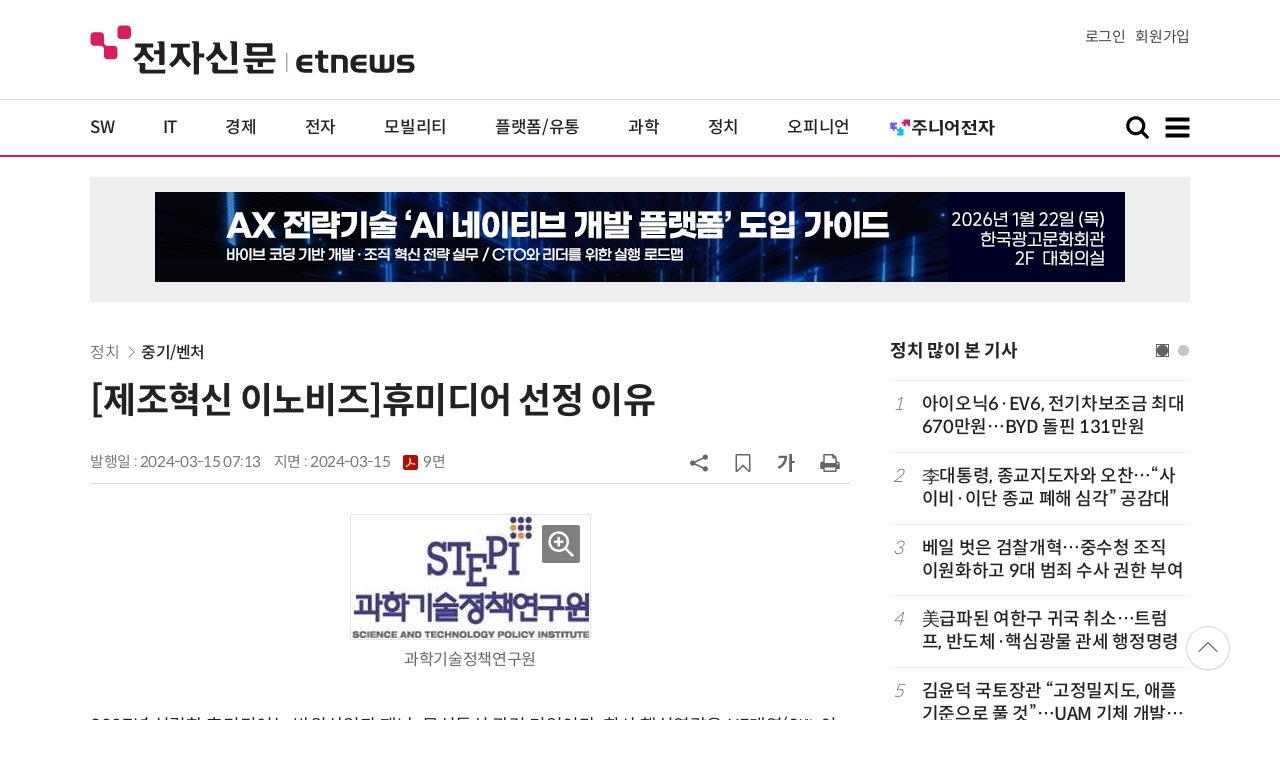

--- FILE ---
content_type: text/html; charset=UTF-8
request_url: https://www.etnews.com/tools/newsroom_etview.html
body_size: 1547
content:


			<div class="ad_thumbtext ad_newsroom">
			<div class="thumb"><a href="https://newsroom.etnews.com/common/tools/redirectEnc.html?[base64]" target="_blank"><img src="https://img.etnews.com/news/article/2025/11/05/news-p.v1.20251105.3fd1401d093b4c57a6a2a03a73d62412_T1.jpg"></a></div>
			<div class="text">
				<strong><a href="https://newsroom.etnews.com/common/tools/redirectEnc.html?[base64]" target="_blank">“AIPD 자격, 실무 생산성 향상과 AI 역량 확대 성과로 이어져”</a></strong>
				<p class="more"><a href="https://newsroom.etnews.com/common/tools/redirectEnc.html?[base64]" target="_blank">[AIPD] 뉴스룸 바로가기&gt;</a></p>
			</div>
			</div>


--- FILE ---
content_type: text/html; charset=utf-8
request_url: https://www.google.com/recaptcha/api2/aframe
body_size: 266
content:
<!DOCTYPE HTML><html><head><meta http-equiv="content-type" content="text/html; charset=UTF-8"></head><body><script nonce="Dsm7-Y1V38tOMQauePkvfw">/** Anti-fraud and anti-abuse applications only. See google.com/recaptcha */ try{var clients={'sodar':'https://pagead2.googlesyndication.com/pagead/sodar?'};window.addEventListener("message",function(a){try{if(a.source===window.parent){var b=JSON.parse(a.data);var c=clients[b['id']];if(c){var d=document.createElement('img');d.src=c+b['params']+'&rc='+(localStorage.getItem("rc::a")?sessionStorage.getItem("rc::b"):"");window.document.body.appendChild(d);sessionStorage.setItem("rc::e",parseInt(sessionStorage.getItem("rc::e")||0)+1);localStorage.setItem("rc::h",'1768471655730');}}}catch(b){}});window.parent.postMessage("_grecaptcha_ready", "*");}catch(b){}</script></body></html>

--- FILE ---
content_type: application/x-javascript
request_url: https://yellow.contentsfeed.com/RealMedia/ads/adstream_jx.ads/etnews.com/detail@Top1
body_size: 443
content:
document.write ('<a href="https://yellow.contentsfeed.com/RealMedia/ads/click_lx.ads/etnews.com/detail/L17/243409735/Top1/etnews/conf_ainative_260122/conf_ainative_260122_detail_970/4574712b75326c6f76474d41412b5530" target="_new"><img src="https://img.etnews.com/Et/etnews/banner/20251223/ainative_970x90.jpg"  alt=""  border="0"></a>');


--- FILE ---
content_type: application/x-javascript
request_url: https://yellow.contentsfeed.com/RealMedia/ads/adstream_jx.ads/etnews.com/detail@Right3
body_size: 432
content:
document.write ('<a href="https://yellow.contentsfeed.com/RealMedia/ads/click_lx.ads/etnews.com/detail/L17/1080098417/Right3/etnews/conf_llm_260211/conf_llm_260211_detail_600/4574712b75326c6f7647594142525a69" target="_new"><img src="https://img.etnews.com/Et/etnews/banner/20260102/llm_300x600.jpg"  alt=""  border="0"></a>');


--- FILE ---
content_type: application/x-javascript
request_url: https://yellow.contentsfeed.com/RealMedia/ads/adstream_jx.ads/etnews.com/HotContents@x03
body_size: 493
content:
document.write ('<a href="http://yellow.contentsfeed.com/RealMedia/ads/click_lx.ads/etnews.com/HotContents/L22/270121748/x03/etnews/HotContents_250520/HotContents_250520_x03.html/4574712b75326c6f76475141417a6e32" target="_blank" >▶ 7번 아이언, 비거리가 ');
document.write ("'");
document.write ('170m');
document.write ("'");
document.write (' 괴물 아이언 등장!</a>\n');


--- FILE ---
content_type: application/x-javascript
request_url: https://yellow.contentsfeed.com/RealMedia/ads/adstream_jx.ads/etnews.com/detail@x60
body_size: 451
content:
document.write ('<a href="http://yellow.contentsfeed.com/RealMedia/ads/click_lx.ads/etnews.com/detail/L17/724041214/x60/etnews/conf_aiux_260306/conf_aiux_260306_detail_byline_up.html/4574712b75326c6f7647514142696a4f" target="_blank">"Code-First UX Engineering: AI 시대의 새로운 UX 프로세스 1-Day 워크숍" 개최(3월 6일(금)</a>');


--- FILE ---
content_type: application/x-javascript
request_url: https://yellow.contentsfeed.com/RealMedia/ads/adstream_jx.ads/etnews.com/HotContents@x02
body_size: 492
content:
document.write ('<a href="http://yellow.contentsfeed.com/RealMedia/ads/click_lx.ads/etnews.com/HotContents/L22/390557550/x02/etnews/HotContents_250520/HotContents_250520_x02.html/4574712b75326c6f76474d4144687778" target="_blank">▶ ');
document.write ("'");
document.write ('2m');
document.write ("'");
document.write (' 퍼팅은 무조건 성공! 퍼팅으로만 10타 줄여~</a>');


--- FILE ---
content_type: application/x-javascript
request_url: https://yellow.contentsfeed.com/RealMedia/ads/adstream_jx.ads/etnews.com/HotContents@x01
body_size: 577
content:
document.write ('<a href="http://yellow.contentsfeed.com/RealMedia/ads/click_lx.ads/etnews.com/HotContents/L22/339190179/x01/etnews/HotContents_250520/HotContents_250520_x01.html/4574712b75326c6f76474d414336656b" target="_blank">▶');
document.write ("'");
document.write ('45만원');
document.write ("'");
document.write (' 명품 퍼터, 65% 할인 ');
document.write ("'");
document.write ('10만원');
document.write ("'");
document.write ('대 한정판매!</a>');


--- FILE ---
content_type: application/javascript
request_url: https://www.etnews.com/tools/ict_terms.js?1768471648
body_size: 608530
content:
/**
 * DO NOT EDIT THIS FILE!
 * THIS FILE IS AUTOMATICALLY GENERATED BY THE SYSTEM!
 * GENERATED AT 2026-01-15 19:04:02
 **/

/* LAST UPDATED AT 2026-01-15 19:04:02 */
var terms = [
    {
        "t_idx": "1", 
        "term": "가상 광고", 
        "abbr": "",
        "orig": "Virtual Advertising",
        "view": "가상 광고 (Virtual Advertising)",
        "defi": "가상 이미지(컴퓨터 그래픽)를 TV 화면에 삽입해 특정 상품이나 서비스를 널리 알리는 일",
        "desc": "축구장이나 야구장을 비춘 화면 한구석에 상품과 상표 따위를 노출하는 형태로 광고한다. 2010년 1월부터 시행했으되 시청권을 침해하거나 방송이 지나치게 상업화할 우려가 있어 ‘운동경기를 중계하는 방송프로그램’에만 활용할 수 있게 했다. ",
    }
    ,{
        "t_idx": "2", 
        "term": "가상 데스크톱 인프라", 
        "abbr": "VDI",
        "orig": "Virtual Desktop Infrastructure",
        "view": "가상 데스크톱 인프라 (VDI : Virtual Desktop Infrastructure)",
        "defi": "인터넷을 통해 특정 데이터센터에 넣어 둔 정보를 언제 어디서나 꺼내어 쓸 수 있는 기반 시설",
        "desc": "생활 주변에 산재하고(유비쿼터스), 실재 설비를 갖추지 않은 채 여러 정보 자산을 인터넷으로 빌려 쓰는 클라우드(cloud) 컴퓨팅 체계가 발달한 덕에 구현할 수 있게 됐다. 궁극적으로 정보통신기술이 실현한 업무 편의 시설이다. 특정 컴퓨팅 기기에 얽매이지 않고 스마트폰·태블릿PC·노트북PC 등 인터넷에 접속할 수 있는 모든 단말기로 일할 수 있다.",
    }
    ,{
        "t_idx": "3", 
        "term": "가상 이동통신망 사업자", 
        "abbr": "MVNO",
        "orig": "Mobile Virtual Network Operator",
        "view": "가상 이동통신망 사업자 (MVNO : Mobile Virtual Network Operator)",
        "defi": "이동통신망을 가진 사업자(MNO)로부터 설비를 빌려 통신상품을 가공한 뒤 이윤을 붙여 되파는 사업자",
        "desc": "‘이동통신 재판매(resale) 사업자’로 이해할 수 있다. 정책 당국은 MVNO를 이동통신 시장을 활성화할 촉매로 쓴다. 시장에 서비스 공급자를 늘려 경쟁을 자극하려는 것. 궁극적으로 MVNO를 이용해 이동통신 요금을 끌어내리는 게 목표다. 한국 통신정책 당국도 SK텔레콤·KT·LG유플러스로 고착한 이동통신 시장에 활기를 불어넣기 위해 MVNO 제도를 도입했다.",
    }
    ,{
        "t_idx": "4", 
        "term": "가상 이동통신망 사업자 번호 이동 제도", 
        "abbr": "",
        "orig": "",
        "view": "가상 이동통신망 사업자 번호 이동 제도",
        "defi": "이동통신망을 가진 사업자(MNO)와 계약해 사용하는 전화번호를 그대로 가상 이동통신망 사업자에 옮겨 쓰는 체계",
        "desc": "2012년 1월부터 KT와 LG유플러스, 4월부터 SK텔레콤에서 쓰던 전화번호를 바꾸지 않은 채 CJ헬로비전·몬티스타텔레콤·한국케이블텔레콤 등의 MVNO 서비스를 이용할 수 있게 됐다. MVNO 사업자 간에도 전화번호를 그대로 옮겨 갈 수 있다.",
    }
    ,{
        "t_idx": "5", 
        "term": "간접 광고", 
        "abbr": "PPL",
        "orig": "Product Placement",
        "view": "간접 광고 (PPL : Product Placement)",
        "defi": "TV 화면에 상품을 끼워 넣어 널리 알리는 일",
        "desc": "제품을 배경 속에 배치하거나 출연자가 은근히 상표를 추어올리는 등 여러 기법이 쓰인다. 2010년 1월부터 허용했으되 방송의 지나친 상업화를 걱정해 오락·교양 프로그램에만 쓸 수 있게 했다. 그 프로그램이 어린이를 주 시청자로 하거나 보도·시사·논평·토론처럼 객관성과 공정성이 요구되는 때에는 간접 광고를 할 수 없다. 상표처럼 특정 상품임을 알 수 있는 표시 크기가 전체 화면의 4분의 1을 넘거나 노출 시간이 해당 프로그램 방송 시간의 100분의 5를 넘어서도 안 된다. 간접 광고가 방송프로그램 내용이나 구성에 영향을 미치거나 상품을 직접 언급하고 구매·이용을 권유할 수도 없다. 그러나 ‘프로그램 제작상 불가피한 자연스러운 노출’을 핑계로 삼아 허용 범위를 넘어서는 사례가 많다.",
    }
    ,{
        "t_idx": "6", 
        "term": "개인정보보호 관리체계", 
        "abbr": "PIMS",
        "orig": "Personal Information Management System",
        "view": "개인정보보호 관리체계 (PIMS : Personal Information Management System)",
        "defi": "기업이 고객 개인 정보를 보호하는 절차와 과정",
        "desc": "정보를 보호하기 위해 무엇을 어떻게 해야 하는지가 담겼다. 한국인터넷진흥원(KISA)이 정보 보호 활동을 계속하는 데 적합한 체계를 마련했는지를 살펴 인증해 준다. 기업으로부터 개인 정보가 대량으로 누출되는 사고가 늘자 보안 수준을 높이기 위해 마련한 제도다. PIMS 인증을 받으면 개인 정보 관련 사고가 일어났을 때 과징금·과태료의 절반(최대 경감치)까지 줄여 준다. 그동안 방송통신위원회 의결로 인증제를 운용했고, 2013년 2월 ‘정보통신망 이용촉진 및 정보보호 등에 관한 법률’에 시행 근거를 마련한다. 제도를 활성화하려는 뜻이다. PIMS 인증을 통해 시민이 개인 정보를 잘 관리하는 기업을 식별하는 효과를 기대했다.",
    }
    ,{
        "t_idx": "7", 
        "term": "개인정보보호법", 
        "abbr": "",
        "orig": "Personal Information Protection Act",
        "view": "개인정보보호법 (Personal Information Protection Act)",
        "defi": "개인정보 수집·이용을 엄격히 제한한 법령",
        "desc": "2011년 3월 29일 제정해 그해 9월 30일 시행했다. 공공과 민간으로 나누어 규제(법령)하던 것을 통합하고 적용 범위도 넓혔다.",
    }
    ,{
        "t_idx": "8", 
        "term": "게임 셧다운 제도", 
        "abbr": "",
        "orig": "Game Shutdown Policy",
        "view": "게임 셧다운 제도 (Game Shutdown Policy)",
        "defi": "만 18세가 안 된 청소년의 게임 이용시간을 제한하는 제도",
        "desc": "밤 12시부터 새벽 6시까지 여섯 시간 동안 청소년이 게임을 할 수 없게 했다. 서비스제공사업자가 강제로 접속을 끊어야 한다. 여성가족부가 2011년 11월 시행했고, 계도를 거쳐 2012년부터 단속했다. 문화체육관광부도 2012년 7월 1일 이른바 ‘선택적 셧다운 제도’를 시행했다. 심야로 고정한 여성가족부의 셧다운 방식과 달리 부모가 자녀와 함께 적절한 게임 이용 차단 시간을 정하게 했다.",
    }
    ,{
        "t_idx": "9", 
        "term": "결합판매", 
        "abbr": "",
        "orig": "Bundle Sale",
        "view": "결합판매 (Bundle Sale)",
        "defi": "여러 방송·통신 상품을 한 꾸러미로 묶어 파는 방식",
        "desc": "상품을 많이 묶을수록 요금 할인율이 높다. 한 사업자의 여러 상품을 묶기 때문에 고객 이탈을 막는 효과도 있다. 방송·통신 상품에 머무르지 않고 영화나 보험을 함께 묶는 등 결합 범위가 넓어지는 추세다.",
    }
    ,{
        "t_idx": "10", 
        "term": "경제협력개발기구 정보컴퓨터통신정책위원회", 
        "abbr": "ICCP",
        "orig": "Committee for Information, Computer and Communications Policy",
        "view": "경제협력개발기구 정보컴퓨터통신정책위원회 (ICCP : Committee for Information, Computer and Communications Policy)",
        "defi": "세계 정보경제·통신서비스·정보보호·정보사회지표 동향을 살펴 관련 정책을 연구하는 합의제 기관",
        "desc": "경제협력개발기구(OECD) 관할에 있는 40여 전문위원회 가운데 하나다. 근래에는 인터넷 경제 측정·영향을 분석하고, 회원국 간 통신서비스 요금을 비교하는 데 주력했다. 개인정보보호 방안과 정보통신기술 성장 동력을 찾는 것도 핵심 과제다.",
    }
    ,{
        "t_idx": "11", 
        "term": "공개 소프트웨어", 
        "abbr": "",
        "orig": "Open Software",
        "view": "공개 소프트웨어 (Open Software)",
        "defi": "설계도(소스 코드)를 일반에 터놓은 컴퓨팅 소프트웨어",
        "desc": "일정한 이용 허가 범위를 지키면 누구나 소프트웨어(SW)를 쓰거나 수정할 수 있다. 2010년까지 정보통신기술 분야 세계 3000대 기업 가운데 75%가 공개 SW를 이용하는 등 거의 모든 컴퓨팅 분야에서 쓰임새가 늘어나는 추세다. 클라우드 컴퓨팅 체계와 ‘빅데이터’ 분야에 공개 SW를 쓰는 사례가 많아 2016년께 채택 비율이 99%로 늘어나리라는 전망까지 나왔다. 특히 구글은 컴퓨팅 운용체계 OS인 ‘안드로이드’ 소스 코드를 공개해 이동통신용 OS분야 시장 점유율 1위에 올라서는 등 공개 SW가 산업계 주류로 떠올랐다.",
    }
    ,{
        "t_idx": "12", 
        "term": "공공장소 무료 와이파이", 
        "abbr": "",
        "orig": "Public Free WiFi",
        "view": "공공장소 무료 와이파이 (Public Free WiFi)",
        "defi": "SK텔레콤·KT·LG유플러스 이동통신 3사가 공공장소에서 무료로 쓸 수 있게 개방한 근거리 무선 통신망",
        "desc": "2012년 상반기에 전국 주요 관공서 민원실, 도서관, 터미널 등 1000곳의 와이파이 망을 열었다. 2012년 12월 1000곳을 추가 개방했다. ‘공공장소 무료 와이파이’를 쓰려면 휴대폰의 무선 랜(LAN : Local Area Network) 설정 칸에서 ‘퍼블릭 프리 와이파이’를 선택하면 된다.",
    }
    ,{
        "t_idx": "13", 
        "term": "공익채널", 
        "abbr": "",
        "orig": "Public Channel",
        "view": "공익채널 (Public Channel)",
        "defi": "공익성과 사회적 필요성을 헤아려 고시한 방송 분야에 속하는 채널",
        "desc": "방송통신위원회가 매년 9월 30일까지 방송채널사용자업자(PP : Program Provider)로부터 공익채널 선정 신청서를 받아 그해 11월 20일까지 뽑는다. 분야는 사회복지, 과학·문화진흥, 교육지원으로 나눈다. 종합유선방송(CATV) 사업자와 위성방송사업자는 반드시 공익채널을 1개 이상 운영해야 한다.",
    }
    ,{
        "t_idx": "14", 
        "term": "광주ㆍ전남 공동혁신도시", 
        "abbr": "",
        "orig": "",
        "view": "광주ㆍ전남 공동혁신도시",
        "defi": "전라남도 나주시 금천·산포면 일대 7327㎡에 들어설 인구 5만 명 규모 자족형 신도시",
        "desc": "이곳에 1조4175억 원을 들여 정보통신·에너지·농업생명·문화예술 분야 공공기관 15곳의 새 청사를 마련한다. 특히 국립전파연구원(RRA)과 한국방송통신전파진흥원(KCA)등 정보통신 관련 기관의 이전 준비가 활발하다.",
    }
    ,{
        "t_idx": "15", 
        "term": "국제우주전파환경서비스", 
        "abbr": "ISES",
        "orig": "International Space Environment Service",
        "view": "국제우주전파환경서비스 (ISES : International Space Environment Service)",
        "defi": "우주전파환경 예보·경보 기구",
        "desc": "1962년 설립됐고 미국 콜로라도 볼더에 본부를, 세계 14개 국가에 지역경보센터(RWC : Regional Warning Center)를 뒀다. 지역경보센터 가운데 미국 해양대기청 소속 우주날씨예측센터(SWPC : Space Weather Prediction Center)가 각 지역센터의 데이터를 모으고 분배하는 중심축이다. ",
    }
    ,{
        "t_idx": "16", 
        "term": "국제전기통신규칙", 
        "abbr": "ITRs",
        "orig": "International Telecommunication Regulations",
        "view": "국제전기통신규칙 (ITRs : International Telecommunication Regulations)",
        "defi": "전화 같은 전기통신 서비스를 제공할 때 갖춰야 할 기본적인 법칙",
        "desc": "국제전기통신연합(ITU : International Telecommunication Union) 협약에 딸린 규칙이다. 기본적인 통신 설비 규칙과 요금 부과·정산 질서 등을 규정한다.",
    }
    ,{
        "t_idx": "17", 
        "term": "국제전기통신연합", 
        "abbr": "ITU",
        "orig": "International Telecommunication Union",
        "view": "국제전기통신연합 (ITU : International Telecommunication Union)",
        "defi": "국제연합(UN)의 정보통신 전문기구",
        "desc": "국제노동기구(ILO)·유네스코(UNESCO)·국제통화기금(IMF)처럼 UN 협약하에 정보통신 분야 국제 협력을 꾀한다.",
    }
    ,{
        "t_idx": "18", 
        "term": "국제전기통신연합이사회", 
        "abbr": "",
        "orig": "ITU Council",
        "view": "국제전기통신연합이사회 (ITU Council)",
        "defi": "국제전기통신연합의 주요 정책 의제, 재정, 운영계획을 검토해 승인하는 연례 회의",
        "desc": "매년 7월 ITU 본부가 있는 스위스 제네바에서 열린다. 4년마다 여는 ITU 전권 회의(Plenipotentiary Conference)에서 193개 회원국 가운데 48개 이사국을 뽑아 구성한다. 아시아 태평양, 아프리카와 유럽에서 13개씩 39개국, 미주에서 9개국을 뽑는다. 주요 쟁점에 미치는 이사국의 영향력이 커 피선 경쟁이 치열하다.",
    }
    ,{
        "t_idx": "19", 
        "term": "국제전기통신연합 전권 회의", 
        "abbr": "",
        "orig": "ITU Plenipotentiary Conference",
        "view": "국제전기통신연합 전권 회의 (ITU Plenipotentiary Conference)",
        "defi": "국제전기통신연합 최고 의사결정기구",
        "desc": "4년에 한 번씩 열린다. ITU가 4년간 펼칠 주요 정책과 재정 계획을 결정한다. 세계 정보통신 분야 기술·정책 흐름을 주도할 사무총장·차장과 표준화·전파·개발국장 등 선출직 5명을 뽑는 것도 핵심 의제다.",
    }
    ,{
        "t_idx": "20", 
        "term": "국제전기통신연합 표준화스터디그룹 5", 
        "abbr": "",
        "orig": "ITU-Telecommunication Standardization Study Group 5",
        "view": "국제전기통신연합 표준화스터디그룹 5 (ITU-Telecommunication Standardization Study Group 5)",
        "defi": "국제 환경·기후변화 표준 연구 그룹",
        "desc": "2009년 5월 발족했다. 정보통신기술을 이용해 온실가스와 전력 소모를 줄이는 데 필요한 표준을 만든다. 구체적으로 기후변화 대처 방법, 저탄소 전력 공급체계, 정보통신기기 재활용 등에 관한 ICT 표준을 수립한다. ‘국제연합 기후변화협약(UNFCCC : United Nations Framework Convention on Climate Change)’에 따른 온실가스 저감 노력의 일환이라 하겠다. 2012년 4월 ‘ITU-T SG 5’가 한국 국립전파연구원의 ‘ICT를 통한 사회적 온실가스 감축효과 산정 연구’를 활용한 국제 보고서를 발간하기로 결정했다. 보고서는 200여 국가 정부 기관과 700여 기업·대학에 배포돼 표준화 작업에 쓰인다.",
    }
    ,{
        "t_idx": "21", 
        "term": "국제해적당", 
        "abbr": "PPI",
        "orig": "Pirate Party International",
        "view": "국제해적당 (PPI : Pirate Party International)",
        "defi": "인터넷 정보파일 공유와 자유로운 이용을 추구하는 정치 조직",
        "desc": "저작권과 특허 규제를 풀고, 사생활을 엄격히 보호하자고 주장한다. 각국 정부에 투명한 행정 체계를 확립할 것도 꾸준히 요구했다. 2006년에 등장한 스웨덴 ‘해적당(Piratpartiet)’이 원조다. 스웨덴 해적당은 당원이 5만여 명에 달하는 제3 규모 정당이다. 당내 ‘청년 해적(Ung Pirat)’도 스웨덴 최대 청년 정치 조직으로 성장했다. 네덜란드·독일·덴마크·핀란드 등지로 해적당이 퍼졌고, 2009년 독일 지방선거와 총선에서 큰 성과를 거둬 시선을 모았다. 이런 흐름을 타고 2010년 4월 ‘PPI’가 태어나 22개 국가에 해적당 깃발이 올랐다. 2011년 48개 국가로 세를 불렸고, 독일 베를린 지방선거에서 당선자 15명을 배출했다. 한국에서도 2012년 총선 흐름을 타고 창당이 추진됐다.",
    }
    ,{
        "t_idx": "22", 
        "term": "그래핀", 
        "abbr": "",
        "orig": "Graphene",
        "view": "그래핀 (Graphene)",
        "defi": "탄소를 얇게 펼친 소재",
        "desc": "두께가 0.2나노미터(nm)*에 불과하다. 머리카락을 1000만 번 정도 쪼개야 하는 수준이다. 상상을 초월할 정도로 얇지만 강철보다 200배 이상 단단하다. 특히 구리보다 100배나 빨리 전기가 통하고, 실리콘보다 100배 이상 빠르게 전자를 옮긴다. 이런 특성에 힘입어 실리콘 반도체를 바탕으로 하는 기존 컴퓨팅 체계를 크게 개선할 것으로 기대된다.",
    }
    ,{
        "t_idx": "23", 
        "term": "그리드 패리티", 
        "abbr": "",
        "orig": "Grid Parity",
        "view": "그리드 패리티 (Grid Parity)",
        "defi": "석유·석탄 따위를 쓰는 화력발전과 태양·바람 등을 이용하는 신재생 에너지 발전 원가가 같아지는 시점",
        "desc": "기술 개발 진척이 더뎌 비용 부담이 컸던 신재생 에너지 발전이 경제성을 갖추는 시점으로 인식된다.",
    }
    ,{
        "t_idx": "24", 
        "term": "그린 데이터센터", 
        "abbr": "",
        "orig": "Green Data Center",
        "view": "그린 데이터센터 (Green Data Center)",
        "defi": "구축·운영비용을 낮추고 에너지 효율을 높인 인터넷 데이터센터",
        "desc": "친환경 에너지 절약 체계를 확립하기 위해 기존 센터를 전면 개편해야 한다. 한국 내 인터넷 데이터센터의 평균 전력효율지수(PUE : Power Usage Effectiveness)는 ‘2.3’으로 조사됐다. PUE는 센터 총전력량을 정보통신기술장비 전력량으로 나눈 값. 기존 센터를 그린 데이터센터 체계로 다시 설계해 제대로 구축하면 PUE를 ‘1.8’로 떨어뜨릴 수 있다. 전력을 22%가량 덜 쓴다는 얘기다. 근래에 한국 내 인터넷 데이터센터의 전력량이 매년 45%씩 늘어났다. 2012년엔 약 20억㎾h에 닿을 것으로 추산됐다. 따라서 그린 데이터센터에 대한 관심이 높아졌다. 정부(방송통신위원회)도 최적의 그린 데이터센터를 구축하는 데 필요한 표준(지침)체계를 마련했다.",
    }
    ,{
        "t_idx": "25", 
        "term": "그린 데이터센터 구축 지침", 
        "abbr": "",
        "orig": "Green Data Center Guideline",
        "view": "그린 데이터센터 구축 지침 (Green Data Center Guideline)",
        "defi": "정부통합전산센터처럼 규모가 큰 인터넷 데이터센터를 안정적으로 구축할 때 쓸 국가 표준",
        "desc": "데이터센터 내 전기 시설이나 온도 조절 시설의 에너지 효율을 높이기 위한 구축 방법을 담았다. 우리나라와 유럽연합이 2010년 국제전기통신연합(ITU)에 그린 데이터센터 구축 지침 표준을 제안해 2011년 9월 채택된 국제 표준인 ‘ITU-T L.1300’과 내용이 같다. 한국 내 표준 채택 시점은 2012년 9월이다.",
    }
    ,{
        "t_idx": "26", 
        "term": "그린 아이넷", 
        "abbr": "",
        "orig": "Green i-Net",
        "view": "그린 아이넷 (Green i-Net)",
        "defi": "방송통신심의위원회가 운영하는 청소년 인터넷 안전망",
        "desc": "인터넷 유해 정보를 차단해 청소년을 보호하겠다는 취지로 2009년 4월 개설했다. 교육과학기술부와 시도 교육청이 힘(예산)을 보탰다. 청소년 유해정보 등급을 표시해 주거나 유해 정보를 자동으로 걸러 내는 소프트웨어를 보급한다.",
    }
    ,{
        "t_idx": "27", 
        "term": "근거리 무선통신", 
        "abbr": "",
        "orig": "Short-range Wireless Communication",
        "view": "근거리 무선통신 (Short-range Wireless Communication)",
        "defi": "가까운 거리에서 서로 접촉하지 않은 채 정보를 전달할 수 있는 기술",
        "desc": "스마트폰, 태블릿PC 등에 두루 쓰인다. 손을 쓰지 않고 전화 통화를 하거나 정보기기 간에 데이터를 송수신하는 등 기능이 제한적이었으나 관련 기술이 발달하면서 비접촉식(contactless) 결제 분야로 쓰임새를 넓혔다.",
    }
    ,{
        "t_idx": "28", 
        "term": "글로벌 케이-스타트업", 
        "abbr": "",
        "orig": "Global K-Start Up",
        "view": "글로벌 케이-스타트업 (Global K-Start Up)",
        "defi": "혁신적인 아이디어를 가진 인터넷 창업 스타트업 기업을 발굴해 구글이나 페이스북 같은 국제 기업으로 성장하게 지원하는 정부 프로그램",
        "desc": "2012년 2월 방송통신위원회가 30개 ‘스타트업’을 뽑아 처음 지원했다. 창의적인 사업 아이디어를 서비스로 개발하는 데 필요한 비용과 함께 특허 출원을 지원하는 등 창업에 따른 시행착오를 줄이는 데 초점을 맞췄다. 국내외 벤처투자자를 ‘스타트업’에 연결하는 노력도 함께 펼쳤다.",
    }
    ,{
        "t_idx": "29", 
        "term": "기가인터넷", 
        "abbr": "",
        "orig": "Giga Internet",
        "view": "기가인터넷 (Giga Internet)",
        "defi": "1초마다 데이터 10억 비트를 전송하는 인터넷",
        "desc": "데이터 전송 속도가 1Gbps 정도로 이미 대중화한 100Mbps급 초고속 인터넷보다 10배쯤 빠르다.",
    }
    ,{
        "t_idx": "30", 
        "term": "기가코리아", 
        "abbr": "",
        "orig": "Giga Korea",
        "view": "기가코리아 (Giga Korea)",
        "defi": "범부처 정보통신기술(ICT) 발전 국책 사업",
        "desc": "2013년부터 2020년까지 8년간 추진되며, 국고 4125억 원과 민자 1376억원 등 모두 5501억 원을 쏟아붓는다. 지식경제부·교육과학기술부·방송통신위원회·문화체육관광부·국방부·행정안전부가 참여하고 한국전자통신연구원(ETRI)이 기술 개발을 이끈다.",
    }
    ,{
        "t_idx": "31", 
        "term": "기간통신사업자 회계 보고", 
        "abbr": "",
        "orig": "Common Carrier Financial Report",
        "view": "기간통신사업자 회계 보고 (Common Carrier Financial Report)",
        "defi": "기간통신사업자가 방송통신위원회에 사업 영역(역무)별 현황을 알리는 일",
        "desc": "의무 보고할 사업자와 기준을 대통령령으로 정해 뒀다. 재무상태, 손익계산서, 영업통계, 역무별 영업수익명세, 판매영업비명세 따위다. 궁극적으로 일정 기간 ‘영업보고서’를 제출하고, 관련 장부와 근거자료도 비치해야 한다.",
    }
    ,{
        "t_idx": "32", 
        "term": "기능성 게임", 
        "abbr": "",
        "orig": "Serious Game",
        "view": "기능성 게임 (Serious Game)",
        "defi": "교육·훈련·치료·운동 등 기능성을 고려한 게임",
        "desc": "가상 현실 효과를 이용한 군사 훈련 게임이 주류였는데 2000년대 들어 여러 분야로 확산했다. 최근에는 상업적으로 성공할 가능성이 있는 ‘기능성 게임’이 등장해 관심이 더욱 높아졌다. 특히 교육과 운동 분야 기능성 게임이 늘어나는 추세다.",
    }
    ,{
        "t_idx": "33", 
        "term": "네트워크준비지수", 
        "abbr": "NRI",
        "orig": "Networked Readiness Index",
        "view": "네트워크준비지수 (NRI : Networked Readiness Index)",
        "defi": "정보통신기술(ICT) 발전·활용도와 잠재·경쟁력을 평가한 지표",
        "desc": "세계경제포럼(WEF)과 유럽경영대학(INSEAD)이 매년 국가별 시장 규제와 설비 환경을 비롯한 71개 항목을 살펴 발표한다.",
    }
    ,{
        "t_idx": "34", 
        "term": "다층나노튜브", 
        "abbr": "MWNT",
        "orig": "Multi-Walled NanoTube",
        "view": "다층나노튜브 (MWNT : Multi-Walled NanoTube)",
        "defi": "탄소 나노튜브 여러 개를 지름 10~100나노미터쯤으로 포개어 놓은 소재",
        "desc": "열이나 전기를 전하는 성질이 좋고 길게 늘어나는데다 단단해 전기·화학·기계 분야에서 쓰임새가 많다. 전기·열 전도율이 구리·다이아몬드와 비슷하며, 강도는 철강의 100배쯤 된다. 이런 특성에 힘입어 휴대폰이나 태블릿PC 등에 전력을 공급하는 리튬이온전지를 만들 때 쓰인다. 풍력발전용 날개깃(블레이드)이나 자동차 부품에 쓸 강도 높은 합성수지를 제조할 때에도 첨가된다.",
    }
    ,{
        "t_idx": "35", 
        "term": "담달폰", 
        "abbr": "",
        "orig": "",
        "view": "담달폰",
        "defi": "애플 ‘아이폰’ 신제품의 한국 출시가 자꾸 늦어지는 현상을 비꼰 말",
        "desc": "‘바로 다음 달에 나온다’는 의미도 아니다. 애플의 사업 상황에 따라 한두달씩 늦어지기 일쑤여서 ‘언제쯤일지 모른다’는 뜻이 강하다. 첫 ‘아이폰’이 2년이나 늦게 한국에 들어온데다 ‘아이폰3GS’, ‘아이폰4’, ‘아이폰5’ 등의 출시가 계속 늦어졌기 때문이다. 애플에서 한국으로 ‘아이폰’을 공급해 줄 때까지 마냥 기다리는 처지를 비꼰 ‘천수답폰’이라는 말까지 등장했다.",
    }
    ,{
        "t_idx": "36", 
        "term": "대표번호제", 
        "abbr": "",
        "orig": "",
        "view": "대표번호제",
        "defi": "기업이나 개인이 한 개 전화번호만 쓸 수 있는 체계",
        "desc": "‘15XX’, ‘16XX’, ‘18XX’ 형태로 운용한다. 전국 어디서나 같은 번호를 통해 일반인의 전화를 특정 기업이나 개인에게 연결한다. 일종의 가상 전화번호다. 전화를 걸면 KT 같은 대표번호서비스 제공 사업자가 해당 기업이나 개인 사업자의 가장 가까운 지점 등으로 연결해 준다.",
    }
    ,{
        "t_idx": "37", 
        "term": "데이터 사이언티스트", 
        "abbr": "",
        "orig": "Data Scientist",
        "view": "데이터 사이언티스트 (Data Scientist)",
        "defi": "정보(데이터) 바다에서 가치 있는 데이터를 추출해 분석하는 과학자",
        "desc": "맞춤형 상품 판촉의 주춧돌을 놓는다. 이른바 ‘빅 데이터(Big Data)’로부터 사업에 활용할 만한 것을 추슬러 가공한 뒤 상품 판촉에 연결하는 구실을 한다. 매년 1.8제타바이트(ZB)씩 디지털 데이터가 새로 만들어지고, 이 가운데 사업에 이용할 만한 게 5% 정도에 불과한 현실을 개선할 주역이 될 것으로 기대된다.",
    }
    ,{
        "t_idx": "38", 
        "term": "데이터 통신 종량제", 
        "abbr": "",
        "orig": "Data Measured Rate System",
        "view": "데이터 통신 종량제 (Data Measured Rate System)",
        "defi": "인터넷 검색이나 문자·영상메시지 등 데이터로 통신한 분량에 따라 요금을 매기는 체계",
        "desc": "한국에서는 일정 금액을 내고 매월 무제한으로 유선 인터넷이나 이동통신을 쓰는 ‘정액제’가 일반화한 상태이나 ‘종량제’로 전환하자는 주장이 고개를 들었다. 소수 이용자가 정액제를 지나치게 이용하는 바람에 통신망에 큰 부담을 줘 전체 소비자의 편익을 훼손한다는 게 종량제 전환을 주장하는 측 시각이다. 특히 2010년부터 미국 통신시장을 지배하는 AT&amp;T와 버라이즌와이어리스가 종량 요금제를 내놓으면서 이런 주장에 힘을 실었다. 한국 통신사업자들도 종량제를 ‘망 중립성(Network Neutrality)’ 논쟁과 결부하며 요금제 전환 가능성을 살펴보기 시작했다. 하지만 종량제 때문에 데이터 통신 이용이 위축될 수 있는 등 섣불리 도입·확산하기도 어려운 실정이다.",
    }
    ,{
        "t_idx": "39", 
        "term": "데이터 트래픽 지도", 
        "abbr": "",
        "orig": "Data Traffic Map",
        "view": "데이터 트래픽 지도 (Data Traffic Map)",
        "defi": "유·무선 통신망 이용 현황을 살펴보기 위한 통계 지표",
        "desc": "초고속 인터넷, 2~4세대 이동통신, 휴대 인터넷 같은 통신망이 어떤 씀씀이로 얼마나 많은 정보(데이터)를 실어 전송하는지를 파악하는 게 목표다. 궁극적으로 통신량(트래픽) 기본 정보를 확보하려는 뜻이다. 이 정보를 이용해 왜 특정 지역의 데이터 트래픽이 갑작스레 늘어났는지, 통신망 어느 곳에 과부하가 걸렸는지 따위를 인지해 문제를 해결한다. 바람직한 통신망 투자 방향을 잡을 때에도 유용하다.",
    }
    ,{
        "t_idx": "40", 
        "term": "디도스(DDoS) 공격", 
        "abbr": "DDoS",
        "orig": "Distributed Denial of Service Attack",
        "view": "디도스(DDoS) 공격 (DDoS : Distributed Denial of Service Attack)",
        "defi": "인터넷 사이트에 ‘서비스 거부(DoS)’를 유발하는 해킹 기법",
        "desc": "특정 인터넷 사이트가 소화할 수 없는 규모의 접속 통신량(트래픽)을 한꺼번에 일으켜 서비스 체계를 마비시킨다. 불특정 다수의 컴퓨터에 악성 컴퓨팅 코드인 ‘좀비(Zombie)’를 퍼뜨린 뒤 DDoS(Denial of Service) 공격에 이용하는 게 특징이다. 좀비에 감염된 수많은 컴퓨터가 일시에 특정 사이트를 공격(접속)하는 트래픽에 동원되는 구조다. 공격 대상 컴퓨터 안에 담긴 자료를 몰래 빼내거나 삭제하지는 않는다.",
    }
    ,{
        "t_idx": "41", 
        "term": "디스플레이의 날", 
        "abbr": "",
        "orig": "Display Day",
        "view": "디스플레이의 날 (Display Day)",
        "defi": "디스플레이 패널(널빤지) 수출이 100억 달러를 돌파한 2006년 10월을 기리는 날",
        "desc": "2010년부터 매년 10월 첫째 주에 디스플레이 산업의 중요성을 널리 알리는 행사를 열었다. 2012년 10월 5일 제3회 ‘디스플레이의 날’에는 세계 시장 점유율이 50.2%(2012년 상반기 기준)로 처음 절반을 넘어선 것을 축하했다.",
    }
    ,{
        "t_idx": "42", 
        "term": "디시에스(DCS) 서비스", 
        "abbr": "DCS",
        "orig": "Dish Convergence Solution Service",
        "view": "디시에스(DCS) 서비스 (DCS : Dish Convergence Solution Service)",
        "defi": "위성방송과 인터넷TV(IPTV)를 결합한 상품",
        "desc": "KT스카이라이프가 판매한다. 방송 신호를 KT 사옥에서 위성 안테나로 수신한 뒤 이를 인터넷을 통해 가입 가구에 분배한다. ‘접시(수신기) 없는 위성방송’으로 시선을 끌었다. 2012년 8월 말 기준으로 가입자가 1만2200여 명에 달했다.",
    }
    ,{
        "t_idx": "43", 
        "term": "디에스엘아르(DSLR) 카메라", 
        "abbr": "DSLR",
        "orig": "Digital Single Lens Camera",
        "view": "디에스엘아르(DSLR) 카메라 (DSLR : Digital Single Lens Camera)",
        "defi": "고화질과 여러 연출 기능을 담은 1안(lens) 반사식 디지털 사진기",
        "desc": "여러 렌즈를 뗐다 붙였다 할 수 있는 게 특징이다. 기존 카메라의 필름을 ‘상보성 금속 산화물 반도체(CMOS : Complementary Metal-Oxide Semiconductor)’나 ‘전하 결합 소자(CCD : Charge Coupled Device)’ 등으로 대체했다.",
    }
    ,{
        "t_idx": "44", 
        "term": "디지털 교과서", 
        "abbr": "",
        "orig": "",
        "view": "디지털 교과서",
        "defi": "컴퓨팅 기기를 매개로 삼아 여러 영상·음성·문자 자료와 학습 편의 기능을 담아낸 전자책",
        "desc": "‘e교과서’로도 부른다. 정부(교육과학기술부)는 2015년까지 디지털 교과서로 수업하는 비율을 30%로 높일 계획이다. 이를 위해 전국 63개 초·중·고등학교에서 디지털 교과서를 국어·영어·수학 수업에 한해 시범적으로 이용했다. 수업에 쓸 내용을 그때그때 인터넷에서 내려 받아 쓸 수 있다. 정부는 2조2000억 원을 들여 태블릿PC와 휴대폰 따위로 디지털 교과서를 들여다 볼 수 있는 ‘스마트 교실’을 꾸리기로 했다. ‘디지털 교과서’를 기존 종이 교과서 대체재로 쓸지, 보완재로 활용할지를 두고 논란이 일었다. 한국교육학술정보(KERIS)가 기존 교과서로 충족할 수 없는 정보·자료 등을 채워 주는 정도로 규정했으나 논쟁이 마무리되지는 않았다.",
    }
    ,{
        "t_idx": "45", 
        "term": "디지털권리관리", 
        "abbr": "DRM",
        "orig": "Digital Rights Management",
        "view": "디지털권리관리 (DRM : Digital Rights Management)",
        "defi": "인터넷 콘텐츠 지식재산권을 보호해 주는 기술",
        "desc": "재산권자 허락 없이 복제해 판매하거나 기존 콘텐츠에 변경을 가하는 것을 막아 주는 게 핵심이다.",
    }
    ,{
        "t_idx": "46", 
        "term": "디지털 사이니지", 
        "abbr": "",
        "orig": "Digital Signage",
        "view": "디지털 사이니지 (Digital Signage)",
        "defi": "똑똑한 광고 매체",
        "desc": "번화한 거리 건물 외벽이나 버스 정류장 등에 설치해 광고 효과를 높이는 데 쓰인다.",
    }
    ,{
        "t_idx": "47", 
        "term": "디지털 큐레이션", 
        "abbr": "",
        "orig": "Digital Curation",
        "view": "디지털 큐레이션 (Digital Curation)",
        "defi": "인터넷에 널린 정보 데이터를 특정한 관심·흐름·목적에 따라 새로 구성해 전시하는 행위",
        "desc": "박물관이나 미술관에서 전시물을 모아 일반에 내보이는 일과 비슷하다. 인터넷에 쓸데없는 정보가 홍수를 이루면서 가치 있는 정보를 갈구하는 누리꾼이 많아 새롭게 등장했다.",
    }
    ,{
        "t_idx": "48", 
        "term": "디지털 포렌식", 
        "abbr": "",
        "orig": "Digital Forensic",
        "view": "디지털 포렌식 (Digital Forensic)",
        "defi": "휴대폰이나 PC 같은 디지털 기기에 담긴 범죄 관련 정보 데이터를 수집·분석해 수사기관에 증거로 제공하는 것",
        "desc": "법정에서 쓰일 증거를 제대로 발굴해 제시하는 게 관건이다. 디지털 통신기기의 암호를 풀거나 일부러 훼손한 데이터를 복구하는 등 정보통신기술을 종합적으로 이해하고 쓸 줄 알아야 한다. 날로 지능화하는 인터넷·통신 범죄에 대응하기 위한 변화라 하겠다. 대검찰청과 서울중앙·부산·대구·광주·인천지방검찰청에 이어 2012년 6월 수원지방검찰청이 디지털 포렌식 수사팀을 설치하는 등 전문 수사관과 장비 수요가 늘어나는 추세다.",
    }
    ,{
        "t_idx": "49", 
        "term": "롱 텀 에벌루션", 
        "abbr": "LTE",
        "orig": "Long Term Evolution",
        "view": "롱 텀 에벌루션 (LTE : Long Term Evolution)",
        "defi": "비동기 방식 이동통신 표준화 단체인 3GPP(3rd Generation Partnership Project)에서 추진하는 4세대 이동통신 명칭",
        "desc": "3세대 이동통신(IMT)보다 다섯 배쯤 빠른 것으로 추산된다. 2008년 10월 국제전기통신연합(ITU)이 ‘모바일 와이맥스(WiMAX)’와 함께 LTE를 ‘IMT-어드밴스트’로 규정했고, 2012년부터 4세대로 인지했다.",
    }
    ,{
        "t_idx": "50", 
        "term": "롱 텀 에벌루션 음성 통화", 
        "abbr": "VoLTE",
        "orig": "Voice over Long Term Evolution",
        "view": "롱 텀 에벌루션 음성 통화 (VoLTE : Voice over Long Term Evolution)",
        "defi": "4세대 이동통신인 ‘롱 텀 에벌루션(LTE)’ 망을 이용한 음성 통화",
        "desc": "데이터 송수신에 쓰던 LTE 망으로 음성까지 포괄해 제공하는 체계다. 기존 음성 통화는 3세대(3G) 망으로 소화했다.",
    }
    ,{
        "t_idx": "51", 
        "term": "망 중립성", 
        "abbr": "",
        "orig": "Network Neutrality",
        "view": "망 중립성 (Network Neutrality)",
        "defi": "통신망 제공사업자는 모든 콘텐츠를 동등하고 차별 없이 다뤄야 한다는 원칙",
        "desc": "망을 보유하지 않은 사업자도 같은 조건으로 망을 이용할 수 있어야 한다. 문제는 KT와 SK텔레콤처럼 망을 제공하는 통신사업자가 ‘특정 흐름(트래픽)을 임의로 차단할 권리’를 요청한다는 것. 특정 트래픽의 데이터 전송 속도를 얼마간 제한하는 것도 포괄적인 차단 행위로 본다. 궁극적으로 관련 사업자는 망 이용대가(요금) 등을 기준으로 삼아 통신 상품·서비스별 트래픽을 관리할 수 있는 체계를 바랐다.",
    }
    ,{
        "t_idx": "52", 
        "term": "머니볼", 
        "abbr": "",
        "orig": "Moneyball",
        "view": "머니볼 (Moneyball)",
        "defi": "미국 프로야구단 ‘오클랜드 애슬레틱스’의 운영 방침을 가리키는 말",
        "desc": "궁극적으로는 구단주 빌리 빈의 방침이다. 컴퓨팅 통계·분석 체계를 이용해 될성부르거나 출루율이 좋되 몸값이 싼 선수를 찾은 뒤 적은 돈을 들여 영입했다. 수백만 달러를 줘야 하는 유명 선수를 내보내고, 20만 달러쯤 주면 어떤 방법으로든 1루에 살아 나갈 선수로 팀을 다시 짰다. 야구계의 상식을 벗어난 빌리 빈의 선택은 비웃음을 샀지만 크게 성공했다. 2002년 8월 13일부터 9월 4일까지 20연승을 거뒀다. 미 프로야구 140년 역사에 유일한 기록이다.",
    }
    ,{
        "t_idx": "53", 
        "term": "모바일 인터넷전화", 
        "abbr": "mVoIP",
        "orig": "mobile Voice over Internet Protocol",
        "view": "모바일 인터넷전화 (mVoIP : mobile Voice over Internet Protocol)",
        "defi": "통신회선으로 연결되는 전통적인 음성 호(call)를 인터넷 프로토콜(IP)로 대체한 유선 인터넷전화(VoIP)가 이동전화서비스로 확산한 형태",
        "desc": "인터넷을 매개로 삼아 컴퓨터·휴대폰·태블릿PC 등 여러 기기를 쉽게 연결할 수 있다. 인터넷상 여러 상품과 서비스를 함께 제공하는데다 무료인 게 강점이다.",
    }
    ,{
        "t_idx": "54", 
        "term": "모바일 쿠폰(상품권)", 
        "abbr": "",
        "orig": "Mobile Gift Card",
        "view": "모바일 쿠폰(상품권) (Mobile Gift Card)",
        "defi": "휴대폰 메시지로 받은 상품 교환권",
        "desc": "인터넷이나 휴대폰으로 바코드가 담긴 쿠폰을 미리 사거나 선물을 받은 뒤 실제 매장에서 상품과 바꾼다. SK플래닛 ‘기프트콘’, KT ‘기프티쇼’, LG유플러스 ‘기프트유’ 등 주요 통시사업자가 선물 주고받기를 활용해 판촉했다.",
    }
    ,{
        "t_idx": "55", 
        "term": "무선 마이크", 
        "abbr": "",
        "orig": "Wireless Mike",
        "view": "무선 마이크 (Wireless Mike)",
        "defi": "전깃줄 없는 소형 마이크",
        "desc": "국가로부터 전파(주파수) 이용 면허를 얻지 않은 채 일정 공간 안에서 자유롭게 쓸 수 있다. 허용 주파수는 740~752㎒와 925~932㎒ 대역이다.",
    }
    ,{
        "t_idx": "56", 
        "term": "무선 스피커", 
        "abbr": "",
        "orig": "Wireless Speaker",
        "view": "무선 스피커 (Wireless Speaker)",
        "defi": "전력 공급선이나 음원 통신선이 없는 스피커",
        "desc": "근거리 무선 통신(NFC)이나 블루투스(Bluetooth) 기술을 이용해 선을 없앴다.",
    }
    ,{
        "t_idx": "57", 
        "term": "무선 전력", 
        "abbr": "",
        "orig": "Wireless Power",
        "view": "무선 전력 (Wireless Power)",
        "defi": "전선(電線) 없이 전파를 타고 흐르는 전력",
        "desc": "편의성에 힘입어 쓰임새가 늘어나는 추세다. 특히 휴대폰 무선 충전 체계에 시선이 쏠렸다. 미국 프로농구단 ‘뉴욕 닉스’가 2012년 시즌부터 경기장 안 550곳에 아이폰 무선 충전기를 갖추기로 했다. 미국 보스턴 지역 스타벅스 매장 17곳은 탁자 안에 무선 충전기를 심어 휴대폰을 올려놓기만 해도 충전되게 했다.",
    }
    ,{
        "t_idx": "58", 
        "term": "무어의 법칙", 
        "abbr": "",
        "orig": "Moore's Law",
        "view": "무어의 법칙 (Moore's Law)",
        "defi": "반도체 집적도가 18개월마다 두 배로 늘어난다는 규칙",
        "desc": "컴퓨팅 관련 기기의 놀라운 성장 속도를 이야기할 때 쓰였다. 특히 실리콘 반도체 제조기술의 발전 속도를 대변했다. 인텔을 설립한 고든 무어가 1965년에 처음 주창한 것으로 알려졌다. 이후로 50년여 간 반도체 산업계는 ‘회로 집적도를 얼마나 더 높일 수 있느냐’에 집중했으나 10년여 전부터 ‘실리콘 소자(素子)를 더 잘게 쪼갤 수 없는 한계’에 맞닥뜨리기 시작했다. 2012년 10월 IBM 연구팀이 무어의 법칙을 이어갈 성과를 냈다. 실리콘 웨이퍼(wafer) 위에 트랜지스터 역할을 할 1나노미터(nm)짜리 탄소나노튜브 1만개 이상을 6㎚ 간격으로 세웠다. 기존 실리콘 반도체보다 탄소나노튜브를 100배 이상 촘촘히 배열할 수 있어 상용화하면 컴퓨팅 정보 처리 능력을 크게 개선할 전망이다.",
    }
    ,{
        "t_idx": "59", 
        "term": "미래 인터넷", 
        "abbr": "",
        "orig": "Future Internet",
        "view": "미래 인터넷 (Future Internet)",
        "defi": "기존 인터넷의 구조적 한계를 해결하는 데 쓸 대안 기술과 서비스를 포괄하는 개념",
        "desc": "전송 품질 보장과 보안 문제처럼 인터넷에서 제기되는 문제를 근원적으로 해결하는 게 과제로 떠오른 끝에 미래 인터넷이 등장했다.",
    }
    ,{
        "t_idx": "60", 
        "term": "미러리스 카메라", 
        "abbr": "",
        "orig": "Mirrorless Camera",
        "view": "미러리스 카메라 (Mirrorless Camera)",
        "defi": "DSLR 촬영 체계에서 반사경(mirror)과 펜타프리즘(pentaprism)을 뺀 사진기",
        "desc": "여러 부품을 뺀 만큼 DSLR(Digital Single Lens Reflex) 카메라보다 작고 가벼운 제품을 만들 수 있다. 뷰파인더를 크게 만들 수 있는데다 DSLR 카메라처럼 렌즈를 뗐다 붙였다 할 수 있는 게 특징이다. 여러 장점에 힘입어 2010년 무렵부터 렌즈를 본체에 고정한 콤팩트 카메라와 준전문가용 DSLR 카메라 시장을 크게 흔들었고, 2012년 들어 삼각 구도의 한 축을 차지했다. 캐논과 니콘에 디지털 카메라 시장 주도권을 내준 소니·올림푸스·파나소닉·삼성전자 등이 전략적으로 미러리스 제품 공략에 주력한 것도 수요 확산의 밑거름이 됐다. 2012년 한국 내 미러리스 카메라 시장 규모가 20만대에 이른 것으로 추산됐다.",
    }
    ,{
        "t_idx": "61", 
        "term": "미모(MIMO)", 
        "abbr": "MIMO",
        "orig": "Multi-Input Multi-Output",
        "view": "미모(MIMO) (MIMO : Multi-Input Multi-Output)",
        "defi": "휴대폰·태블릿PC 등 단말기 하나로 여러 통신 호(call)를 주고받는 방식",
        "desc": "주파수 폭과 전력에 좌우됐던 통신 용량을 ‘안테나 수(MIMO)’로 해결한다.",
    }
    ,{
        "t_idx": "62", 
        "term": "민원24", 
        "abbr": "",
        "orig": "",
        "view": "민원24",
        "defi": "전입신고나 주민등록등본 발급 같은 민원을 처리해 주는 인터넷 누리집(www.minwon.go.kr)",
        "desc": "2001년 10월 서비스를 시작했고, 2012년 6월 회원 수가 1000만 명을 넘어섰다. 10년여 동안 누적 이용자 수가 4억4000만 명에 달했다.",
    }
    ,{
        "t_idx": "63", 
        "term": "밀리미터파", 
        "abbr": "",
        "orig": "Millimeter Wave",
        "view": "밀리미터파 (Millimeter Wave)",
        "defi": "주파수 30~300기가헤르츠(GHz) 대역 전파",
        "desc": "파장이 1㎜~1㎝로 짧아 전자회로 등을 작게 만들 때 쓸모가 있다. 하지만 공기나 물 때문에 전파가 약해지기 때문에 데이터를 전송할 수 있는 거리가 짧다. 그동안 방송·통신 분야에 많이 쓰이지 않은 이유였다. 2009년 11월 방송통신위원회가 71~76㎓와 81~86㎓ 대역을 ‘고정형 점 대 점 통신’에 쓰기로 정했다. 두 대역의 주파수 폭 5㎓를 이용해 1Gbps급 이상 데이터 전송 속도를 구현하는 기술이 확립된 덕이다. 2~5㎞ 사이를 연결하는 무선 인터넷 중계망, 4세대 이동통신 중계망, 무선 폐쇄회로TV(CCTV) 망 등에 쓸 수 있을 것으로 예상됐다. 밀리미터파는 방송·통신 중계망(36~40㎓), 차량 충돌 방지용 레이더(76~77㎓) 등에도 쓰이기 시작했다.",
    }
    ,{
        "t_idx": "64", 
        "term": "방송산업실태조사", 
        "abbr": "",
        "orig": "",
        "view": "방송산업실태조사",
        "defi": "방송 산업 현황을 있는 그대로 살펴보는 일",
        "desc": "방송 분야별 기초 통계 자료를 확보하는 게 목적이다. 정보통신정책연구원(KISDI)이 매년 조사한다. 주로 매출, 유료방송 가입자, 인력(종사자), 프로그램 제작·유통 실태를 들여다본다.",
    }
    ,{
        "t_idx": "65", 
        "term": "방송 수신제한시스템", 
        "abbr": "CAS",
        "orig": "Conditional Access System",
        "view": "방송 수신제한시스템 (CAS : Conditional Access System)",
        "defi": "유료 방송의 시청 채널을 제한하는 체계",
        "desc": "시청자가 계약한 방송 상품과 요금에 맞춰 방송프로그램을 따로 제공할 때 쓰인다. 주문형 비디오(VoD : Video on Demand) 서비스 같은 TV 부가 기능을 활성화하는 밑거름이 됐다.",
    }
    ,{
        "t_idx": "66", 
        "term": "방송시장경쟁상황평가위원회", 
        "abbr": "",
        "orig": "",
        "view": "방송시장경쟁상황평가위원회",
        "defi": "방송시장에 효율적인 경쟁체제를 구축하고, 공정한 경쟁 환경을 꾸리기 위해 마련한 기구",
        "desc": "2012년 6월 출범했다. 위원장 1명을 포함한 평가위원 9명이 매년 경쟁상황을 평가한 뒤 3개월 안에 국회에 보고해야 한다. 위원은 방송(3인), 경제(2인), 법률(1인), 회계(1인), 융합기술 관련(2인) 분야 전문가로 짰다.",
    }
    ,{
        "t_idx": "67", 
        "term": "방송채널사용사업자", 
        "abbr": "",
        "orig": "Program Provider",
        "view": "방송채널사용사업자 (Program Provider)",
        "defi": "지상파방송사업자·종합유선방송사업자·위성방송사업자 등과 특정 채널의 전부나 일부 시간을 쓰기로 계약을 하고 그 채널을 사용하는 사업자",
        "desc": "흔히 ‘PP(Program Provider)’, 즉 ‘방송프로그램 공급업자’로 불린다. 방송법 제9조 5항에 따라 방송통신위원회에 등록한 뒤 사업을 영위할 수 있다.",
    }
    ,{
        "t_idx": "68", 
        "term": "방송통신기자재·전기용품 인증제", 
        "abbr": "",
        "orig": "",
        "view": "방송통신기자재·전기용품 인증제",
        "defi": "중앙행정기관이 방송통신기자재·전기용품의 전자파 적합성과 전기 안전 여부를 증명해 주는 체계",
        "desc": "2012년 7월부터 방송통신위원회가 ‘전자파 적합성’을, 지식경제부가 ‘전기 안전’을 인증한다. 이전에는 방송통신위원회가 방송통신기자재의 전자파 적합성과 전기 안전 여부를 모두 살폈다. 지식경제부도 따로 전기용품의 전자파 적합성과 전기 안전 인증을 처리했다. 이렇다 보니 스마트TV 같은 제품은 ‘방송통신기자재 가운데 컴퓨터’와 ‘전기용품 가운데 텔레비전’으로 나뉘어 두 행정기관의 4개 인증을 각각 받아야 했다. ‘전기를 쓰는 제품에서 전자파가 방출되는 것’을 나누어 규제할 수 없는 원천적 한계에 따른 현상이었다. 컴퓨팅 기기와 가전제품 간 경계가 모호해진 것도 중복 규제를 부추겼다. 기업의 불편 호소가 늘자 방송통신위원회와 지식경제부가 인증 영역 분리에 합의했다.",
    }
    ,{
        "t_idx": "69", 
        "term": "방송통신서비스 품질 평가", 
        "abbr": "",
        "orig": "",
        "view": "방송통신서비스 품질 평가",
        "defi": "방송통신서비스의 영상 체감도, 통화·전송 성공률 등을 헤아려 매기는 일",
        "desc": "결과를 인터넷(www.wiseuser.go.kr)에 공개해 방송통신사업자로 하여금 서비스 품질을 개선하도록 이끄는 게 목적이다. 1999년부터 평가했다. 대상은 3세대(3G) 이동전화, 3G 데이터 통신과 무선 인터넷(와이파이), 휴대 인터넷(와이브로), 초고속 인터넷, 유료 방송이다.",
    }
    ,{
        "t_idx": "70", 
        "term": "방송통신심의위원회", 
        "abbr": "KCSC",
        "orig": "Korea Communications Standards Commission",
        "view": "방송통신심의위원회 (KCSC : Korea Communications Standards Commission)",
        "defi": "방송 내용의 공공성·공정성을 보장하고, 정보통신의 올바른 이용환경을 조성하기 위해 독립적으로 사무를 처리하는 합의제 심사·토의 기관",
        "desc": "2008년 옛 방송위원회의 방송 내용 심의 기능과 정보통신윤리위원회 소관 사무를 결합해 새로 출범했다. 위원장을 포함한 위원 9명으로 구성한다.",
    }
    ,{
        "t_idx": "71", 
        "term": "방송통신위원회", 
        "abbr": "KCC",
        "orig": "Korea Communications Commission",
        "view": "방송통신위원회 (KCC : Korea Communications Commission)",
        "defi": "한국의 방송통신 규제·정책 기구",
        "desc": "옛 방송위원회와 정보통신부를 통합해 2008년 3월 26일 출범했다. 대통령이 지명한 위원장과 위원 1인, 여당이 추천한 1인, 야권이 추천한 2인 등 ‘5인 합의제’로 운영한다. 방송의 자유와 공공성·공익성을 높이고, 방송·통신 융합의 풍요로운 혜택을 국민에게 보장하기 위해 탄생했다. 궁극적으로 국민 권익을 보호하고 공공복리 증진에 이바지하는 게 설립 목적이다. 이를 위해 위원회의 ‘독립적 운영’을 법에 따라 보장했다. 방송과 통신이 균형 있게 발전해 국제 경쟁력을 높이도록 돕는 것도 주요 목적 가운데 하나다.",
    }
    ,{
        "t_idx": "72", 
        "term": "방송통신 이용자 주간", 
        "abbr": "",
        "orig": "",
        "view": "방송통신 이용자 주간",
        "defi": "안전하고 편리한 방송통신서비스 이용 문화를 널리 퍼뜨리기 위해 만든 행사",
        "desc": "방송통신위원회가 2009년부터 매년 10월과 11월 사이 한 주를 지정해 열었다. 소비자단체·기업·정부가 힘을 모아 이용자를 중심에 둔 건전한 방송통신시장을 만들자는 취지로 시작했다. 콘텐츠 공모전을 비롯해 지역과 정보 소외층을 위한 여러 행사를 펼친다.",
    }
    ,{
        "t_idx": "73", 
        "term": "백홀", 
        "abbr": "",
        "orig": "Backhaul",
        "view": "백홀 (Backhaul)",
        "defi": "주요 정보통신망과 이용자를 잇는 체계",
        "desc": "휴대폰·개인용 컴퓨터 등 여러 이용자의 인터넷 접속 기기로부터 ‘백본(backbone)’을 연결한다. 궁극적으로 이용자 가까이에 있는 근거리 통신망 (LAN : Local Area Network)을 백본을 통해 ‘광대역 통신망(WAN : Wide Area Network)’으로 연결해내는 체계다.",
    }
    ,{
        "t_idx": "74", 
        "term": "보편적 통신 역무", 
        "abbr": "",
        "orig": "Universal Telecommunication Service",
        "view": "보편적 통신 역무 (Universal Telecommunication Service)",
        "defi": "모든 시민에게 언제 어디서나 적정 요금으로 제공되어야 할 기본적인 전기통신서비스",
        "desc": "시내전화, 시내 공중전화, 육지와 섬을 연결하는 전화 등이다. 사회 질서를 유지하거나 시민 안전에 필요한 긴급 통신용 전화, 장애인과 저소득층을 위한 요금 감면 전화도 보편적 통신 역무(役務)에 속한다.",
    }
    ,{
        "t_idx": "75", 
        "term": "브이에이치티(VHT)", 
        "abbr": "VHT",
        "orig": "Very High Throughput",
        "view": "브이에이치티(VHT) (VHT : Very High Throughput)",
        "defi": "전기전자기술자협회(IEEE)가 추진하는 차세대 근거리 무선 통신 규격",
        "desc": "주파수 2.4~5㎓ 대역에서 최고 데이터 전송 속도 600Mbps를 구현하는 ‘IEEE 802.11n’ 표준보다 두 배 이상 빠르다. ‘IEEE 801.11’로부터 ‘802.11a’, ‘802.11b’, ‘802.11g’ 등으로 이어지는 근거리 무선 통신기술의 미래 지표라하겠다.",
    }
    ,{
        "t_idx": "76", 
        "term": "브이월드", 
        "abbr": "",
        "orig": "Vworld",
        "view": "브이월드 (Vworld)",
        "defi": "국토해양부가 인터넷(www.vworld.kr)으로 제공하는 국가 공간 정보 서비스",
        "desc": "3차원(3D) 지도를 곁들여 2012년 7월부터 공개했다. 국가 공간 정보를 시민이 자유롭게 이용할 수 있게 하자는 게 서비스 도입 취지다.",
    }
    ,{
        "t_idx": "77", 
        "term": "블랙 프라이데이", 
        "abbr": "",
        "orig": "Black Friday",
        "view": "블랙 프라이데이 (Black Friday)",
        "defi": "미국의 추수감사절(11월 넷째 목요일) 이튿날",
        "desc": "이날 미국 소매업 연간 매출의 20%가 팔릴 정도로 쇼핑 절정기를 이룬다.",
    }
    ,{
        "t_idx": "78", 
        "term": "비사업용 주파수", 
        "abbr": "",
        "orig": "Unlicensed Frequency",
        "view": "비사업용 주파수 (Unlicensed Frequency)",
        "defi": "이동통신사업이나 방송용으로 할당한 대역을 제외한 전파(주파수)",
        "desc": "정부·지방자치단체·공공기관이 주로 쓴다. 민간 사업자도 정보통신 기기 실험 등에 쓸 주파수를 요청할 수 있다. 재난 안전, 철도 교통, 산림 감시 등 공공 서비스에 쓸 주파수 수요가 늘어나는 추세다. 당장 행정안전부의 재난·안전 통신망, 국토해양부의 철도통합무선통신망과 해상레이더에 쓸 주파수가 필요한 실정이다. 비사업용 주파수 수요와 쓸 수 있는 대역을 조사하고, 국제표준 반영 여부 등을 헤아려 해당 전파를 회수·재배치하는 데 최소1년이 걸린다. 해당 주파수 대역에 사업자 이해가 얽혔을 때에는 3년 이상 걸릴 수도 있다. 방송통신위원회는 이런 현실을 감안해 2012년 5월 ‘비사업용 주파수 수요 조사’를 시작했다. 조사한 결과는 중장기 주파수 이용계획(로드맵)을 짜는 데 쓸 방침이다.",
    }
    ,{
        "t_idx": "79", 
        "term": "빅데이터", 
        "abbr": "",
        "orig": "Big Data",
        "view": "빅데이터 (Big Data)",
        "defi": "다양하고 복잡한데다 양도 많아 제대로 관리하기 어려운 데이터",
        "desc": "한마디로 감당하기 힘들 만큼 덩치가 큰 데이터라 하겠다. 정보통신기술이 발달하면서 일정한 형태를 갖추거나 갖추지 않은 정보(데이터)가 기하급수로 늘어나 인터넷 여기저기에 쌓인 결과다.",
    }
    ,{
        "t_idx": "80", 
        "term": "빌쇼크", 
        "abbr": "",
        "orig": "Bill-Shock",
        "view": "빌쇼크 (Bill-Shock)",
        "defi": "예측하지 못한 수준의 통신요금 청구에 따른 이용자 충격 현상",
        "desc": "주로 이동전화, 휴대 인터넷, 국제전화, 국제로밍 서비스에서 빚어진다.",
    }
    ,{
        "t_idx": "81", 
        "term": "사물인터넷", 
        "abbr": "IoT",
        "orig": "Internet of Things",
        "view": "사물인터넷 (IoT : Internet of Things)",
        "defi": "여러 사물(thing)이 만든 정보를 공유하는 컴퓨터 통신망",
        "desc": "오늘날 가장 광범위한 망을 구성하고 있는 것이 인터넷이다. 여기에 사물을 붙여보자는 데서 사물인터넷 개념이 만들어졌다. 인터넷에 접속해 사물도 정보를 주고받고 검색할 수 있도록 하자는 것이다. 2012년 현재 약 20억 명이 사용하는 기기들이 인터넷에 연결되어 있지만 2020년에는 500억 사물이 인터넷에 연결되는 사물인터넷 시대가 열릴 전망이다.",
    }
    ,{
        "t_idx": "82", 
        "term": "사스(SaaS)", 
        "abbr": "SaaS",
        "orig": "Software as a Service",
        "view": "사스(SaaS) (SaaS : Software as a Service)",
        "defi": "서비스형 소프트웨어",
        "desc": "2000년대 들어 개인이나 기업이 컴퓨팅 소프트웨어를 필요한 만큼 가져가 쓸 수 있게 인터넷으로 제공하는 사업 체계가 정착했다.",
    }
    ,{
        "t_idx": "83", 
        "term": "사이버 스페이스 총회", 
        "abbr": "",
        "orig": "Conference on Cyber Space",
        "view": "사이버 스페이스 총회 (Conference on Cyber Space)",
        "defi": "사이버 공간의 국제 규범과 쟁점을 논의하는 회의",
        "desc": "사이버 안보·경제·사회 제반 문제를 다룬다.",
    }
    ,{
        "t_idx": "84", 
        "term": "사이버 정보 공유·보호법", 
        "abbr": "CISPA",
        "orig": "Cyber Intelligence Sharing and Protection Act",
        "view": "사이버 정보 공유·보호법 (CISPA : Cyber Intelligence Sharing and Protection Act)",
        "defi": "2011년 11월 마이크 로저스가 발의해 2012년 4월 미국 하원을 통과한 인터넷 통신(트래픽) 정보 공유 법안",
        "desc": "정보 공유 주체는 미 행정부와 주요 정보통신기술 기업이다. 사이버 공격·위협·해적행위 등에 대응해 인터넷을 보호하려는 게 입법 취지다. 비슷한 시기에 발의된 ‘온라인 해적행위 금지법(SOPA : Stop Online Piracy Act)’과 함께 대표적인 지식재산권 보호 법안으로 떠올랐다.",
    }
    ,{
        "t_idx": "85", 
        "term": "상변화 램", 
        "abbr": "PC RAM",
        "orig": "Phase Change RAM",
        "view": "상변화 램 (PC RAM : Phase Change RAM)",
        "defi": "낸드 플래시 메모리(Nand Flash Memory)보다 컴퓨팅 데이터를 읽고 쓰는 속도가 100배 이상 빠른 차세대 메모리 반도체",
        "desc": "내구성도 1000배 이상 좋은 것으로 평가됐다. ‘D램(Dynamic RAM)’처럼 적은 전력에 작동하고, 구조가 단순해 용량이 큰 제품을 개발하기 쉽다. 낸드 플래시 메모리처럼 전원을 꺼도 데이터가 보존되는 등 여러 측면에서 대표적인 차세대 메모리 반도체로 각광받는 추세다.",
    }
    ,{
        "t_idx": "86", 
        "term": "샵(#)메일", 
        "abbr": "",
        "orig": "Sharp(#) Mail",
        "view": "샵(#)메일 (Sharp(#) Mail)",
        "defi": "공인 이메일",
        "desc": "메일을 보낸 이와 받은 이가 누구인지, 메일을 받았는지, 첨부한 문서를 열어 보았는지 등을 증명해 준다. 공문서나 전자계약, 공모 사업 신청·접수,개인 증명 따위를 인터넷으로 발급 받아 해당 기관·기업에 #메일로 제출할 수 있다. 반대 증거가 제시될 때까지 진실로 인정되는 법적 효과를 낸다. 인터넷 내용증명 체계라 하겠다.",
    }
    ,{
        "t_idx": "87", 
        "term": "서울디지털산업단지", 
        "abbr": "",
        "orig": "G-Valley",
        "view": "서울디지털산업단지 (G-Valley)",
        "defi": "서울 구로구·금천구 일대 도시형 산업단지",
        "desc": "흔히 ‘지밸리(G-Valley)’로 부른다. 1964년부터 1970년대 말까지 봉제·섬유·의류제조 산업단지로 시작해 1980년대 들어 전기·전자제조업이 바통을 이었다. 1990년대 말부터 중심 업종이 정보통신기술로 재편되기 시작해 오늘에 이르렀다. 7600여 입주 업체 가운데 76%인 5800여 기업이 지식·정보통신·첨단제조업종이다. 이런 환경에 힘입어 2009년 12월 금천구 가산동 ‘서울디지털산업단지 2단지’ 39만5777㎡가 ‘지식기반산업 집적지구’로 지정됐다. 정부(지식경제부)와 한국산업단지공단은 집적지구 지정을 계기로 단지 안에 지식기반·정보통신·제조 기업을 계속 유치해 업종을 고도화했다. 창업에 필요한 시설과 경영·세무·기술을 지원하는 창업보육센터도 있다. 도시 문화를 갖춘 새로운 산업단지로서 정착하는 추세다.",
    }
    ,{
        "t_idx": "88", 
        "term": "섬네일", 
        "abbr": "",
        "orig": "Thumbnail",
        "view": "섬네일 (Thumbnail)",
        "defi": "인터넷 홈페이지나 전자책(e북) 같은 컴퓨팅 애플리케이션 따위를 한눈에 알아볼 수 있게 줄여 화면에 띄운 것",
        "desc": "축소판·축쇄판·견본 등으로 이해할 수 있다.",
    }
    ,{
        "t_idx": "89", 
        "term": "세계기상기구 정보 시스템", 
        "abbr": "WIS",
        "orig": "WMO Information System",
        "view": "세계기상기구 정보 시스템 (WIS : WMO Information System)",
        "defi": "1962년에 구축한 기상 관측 자료 공유용 국제통신시스템(GTS : Global Telecommunication System)을 한 단계 개선한 체계",
        "desc": "2003년부터 세계기상기구(WMO : World Meteorological Organization)가 개발했다. 세계 곳곳으로부터 기상 관측 자료를 실시간으로 수집·공유하기 위해 인터넷을 활용한다.",
    }
    ,{
        "t_idx": "90", 
        "term": "세계전기통신표준화총회", 
        "abbr": "WTSA",
        "orig": "World Telecommunication Standardization Assembly",
        "view": "세계전기통신표준화총회 (WTSA : World Telecommunication Standardization Assembly)",
        "defi": "국제전기통신연합(ITU)이 4년마다 여는 세계 전기통신 표준화 분야 최고의사결정기구",
        "desc": "ITU-T(Telecommunication Standardization) 부문의 표준 관련 연구조직과 프로그램을 관리하고, 결과(표준안)를 승인한다. 총회를 둘러싸고 표준·특허를 선점하려는 회원국 간 외교전이 치열하다.",
    }
    ,{
        "t_idx": "91", 
        "term": "세계전파통신회의", 
        "abbr": "WRC",
        "orig": "World Radiocommunication Conference",
        "view": "세계전파통신회의 (WRC : World Radiocommunication Conference)",
        "defi": "2015년 10월 스위스 제네바에서 열릴 세계 전파이용규칙 개정 회의",
        "desc": "국가 간 전파 간섭이 없게 공공·상업용 주파수를 분배하는 게 목표다. 자국이 쓰기에 편리한 주파수를 세계 공통 이용대역으로 분배하기 위해 국가 간 외교전이 치열하게 전개된다.",
    }
    ,{
        "t_idx": "92", 
        "term": "세계 정보통신 서밋", 
        "abbr": "WICS",
        "orig": "World Information and Communications Summit",
        "view": "세계 정보통신 서밋 (WICS : World Information and Communications Summit)",
        "defi": "세계 정보통신기술(ICT) 분야 정책 경험과 미래상을 공유하기 위해 2005년부터 매년 한국이 개최한 장관급 회의",
        "desc": "옛 정보통신부가 벌인 행사를 방송통신위원회가 승계했다. ‘연결 사회의 새로운 경제’ ‘디지털 경제와 문화 확산’ 등 정보통신기술이 나아갈 방향을 찾는 게 목표다.",
    }
    ,{
        "t_idx": "93", 
        "term": "셔터 글라스 방식 3차원 디스플레이", 
        "abbr": "",
        "orig": "Shutter Glasses 3D Display",
        "view": "셔터 글라스 방식 3차원 디스플레이 (Shutter Glasses 3D Display)",
        "defi": "서로 다른 왼쪽 오른쪽 영상을 사진기 셔터를 빨리 여닫듯 번갈아 쏘아 3차원(3D)을 구현하는 TV 부품",
        "desc": "사람 눈으로 분별할 수 있는 속도보다 빨리 영상을 쏘는 게 핵심 기술이다.",
    }
    ,{
        "t_idx": "94", 
        "term": "소셜 게놈", 
        "abbr": "",
        "orig": "Social Genome",
        "view": "소셜 게놈 (Social Genome)",
        "defi": "소셜 미디어 이용자의 성향을 분석하는 기법",
        "desc": "월마트가 개발해 2012년 9월부터 인터넷 쇼핑몰 ‘월마트닷컴’ 등에 적용했다. ‘트위터’나 ‘페이스북’ 같은 소셜 네트워크 서비스를 이용하는 이가 자주 쓰는 단어·사람·제품·장소·사건을 검색하고 분석해 상품 판촉에 쓴다. 단순히 단어를 찾아내는 데 머무르지 않고 검색한 말과 이용자 간 맥락을 살핀 결과를 제공한다. 이른바 ‘시맨틱(Semantic) 검색’ 체계다.",
    }
    ,{
        "t_idx": "95", 
        "term": "소셜커머스", 
        "abbr": "",
        "orig": "Social Commerce",
        "view": "소셜커머스 (Social Commerce)",
        "defi": "인터넷 등 통신을 매개로 한 상거래 가운데 한 가지",
        "desc": "2010년대 들어 한창인 소셜 네트워크 서비스(SNS)를 이용해 상품을 거래한다. 여러 사람이 특정 상품을 싸게 사기 위해 SNS로 공동 구매의사를 미리 타진하는 게 특징이다. 공동 구매자가 많을수록 가격을 더 많이 깎아 주는 체계여서 이용자가 폭발적으로 늘었다.",
    }
    ,{
        "t_idx": "96", 
        "term": "소출력 점 대 점 통신", 
        "abbr": "",
        "orig": "Point-to-point Telecommunication",
        "view": "소출력 점 대 점 통신 (Point-to-point Telecommunication)",
        "defi": "도심 건물 사이나 육지와 섬을 무선으로 연결하는 정보 전달 체계",
        "desc": "전송 거리가 2㎞쯤 된다. 광케이블을 깔지 않은 지역의 인터넷이나 지방자치단체의 폐쇄회로TV(CCTV) 관제용 자체 통신망에도 쓰인다.",
    }
    ,{
        "t_idx": "97", 
        "term": "소프트웨어 기반 무선 통신", 
        "abbr": "SDR",
        "orig": "Software Defined Radio",
        "view": "소프트웨어 기반 무선 통신 (SDR : Software Defined Radio)",
        "defi": "안테나, 고주파 처리 부문, 전지(배터리) 등 무선 통신에 필요한 최소 기능을 하드웨어로 갖추되 주파수 동조와 망(네트워크) 연동 따위를 ‘소프트웨어 로딩’으로 대체하는 것",
        "desc": "휴대폰이나 태블릿PC에 SDR 모듈을 탑재하면 서로 다른 방송·통신 서비스를 두 개 이상 이용할 수 있다.",
    }
    ,{
        "t_idx": "98", 
        "term": "소프트웨어 마에스트로", 
        "abbr": "",
        "orig": "Software Maestro",
        "view": "소프트웨어 마에스트로 (Software Maestro)",
        "defi": "컴퓨팅 소프트웨어 인재 인증 체계",
        "desc": "정부(지식경제부)가 2010년 2월에 마련한 ‘소프트웨어(SW) 강국 도약 전략’ 가운데 최고 인재 양성 정책의 일환이다. 창의적인 발상과 재능을 가진 학생 100명에게 1년여 동안 기성 SW 전문 인력의 실전 경험을 전하고, 교육 단계별 평가를 거쳐 10명을 SW 마에스트로로 뽑는다. 정보통신산업진흥원(NIPA)이 주관하고 국방부와 기업이 힘을 보탰다.",
    }
    ,{
        "t_idx": "99", 
        "term": "소프트웨어 뱅크", 
        "abbr": "",
        "orig": "Software Bank",
        "view": "소프트웨어 뱅크 (Software Bank)",
        "defi": "소프트웨어 자산 은행",
        "desc": "제대로 쓰이지 못한 채 묻힌 소프트웨어(SW)를 발굴·매입·저장한 뒤 수요가 있는 곳에 연결하는 체계다. 2013년 1월 이른바 ‘SW 뱅크 시스템’이 문을 열 예정이다. 이 시스템을 개발하는 데에만 8억 원이 들어갔고, 운영 주체는 정보통신산업진흥원(NIPA) SW공학센터다. 정부(지식경제부)가 ‘소프트웨어 자산 활용 고도화 사업’과 ‘공생발전형 소프트웨어 생태계 구축 전략’의 일환으로 추진했다.",
    }
    ,{
        "t_idx": "100", 
        "term": "소프트웨어 보안 취약점 신고 포상제", 
        "abbr": "",
        "orig": "",
        "view": "소프트웨어 보안 취약점 신고 포상제",
        "defi": "컴퓨팅 소프트웨어의 허점을 노려 해킹하는 ‘제로데이 공격’을 막기 위한 대비책",
        "desc": "방송통신위원회와 한국인터넷진흥원이 2012년 10월 8일부터 운영했다.",
    }
    ,{
        "t_idx": "101", 
        "term": "소프트웨어 정의 네트워크", 
        "abbr": "SDN",
        "orig": "Software Defined Networks",
        "view": "소프트웨어 정의 네트워크 (SDN : Software Defined Networks)",
        "defi": "망 제어용 소프트웨어로 통신 흐름을 관제·운용·기록하는 통신망(네트워크)",
        "desc": "컴퓨팅 서버·스토리지·망 자원 따위를 소프트웨어(SW)로 관리한다. 일종의 가상 통신망 체계로 이해된다. 특정 통신망 장비·설비에 얽매이지 않고 이용자 필요에 맞춰 망을 구성할 수 있는 게 특징이다. SDN이 비용과 효율성 측면에서 눈길을 끌면서 기존 통신망 체계를 근본적으로 바꿀 기재로 떠올랐다. 주요 통신망 장비 업체는 물론이고 HP 같은 굴지의 컴퓨팅 기기·SW업체까지 SDN 제품을 내놓기 시작했다. SK텔레콤·KT·LG유플러스 같은 통신사업자도 SDN 관련 기술을 이용해 망 관리 비용을 줄이고, 운용 효율을 높일 계획이다. SDN을 구현하는 도구는 오픈 소스 기반 네트워크 가상화 기술인 ‘오픈플로(Open Flow)’다.",
    }
    ,{
        "t_idx": "102", 
        "term": "소프트웨어 표준 하도급 계약서", 
        "abbr": "",
        "orig": "",
        "view": "소프트웨어 표준 하도급 계약서",
        "defi": "대기업과 중소기업 간 소프트웨어 개발·구축 일감 ‘다시 맡김’ 거래의 공정성을 높이기 위해 마련한 기준 계약서",
        "desc": "주로 대기업 계열 정보시스템통합(SI)사업자가 중소 소프트웨어(SW)업체와 하도급 계약을 할 때 필요한 사항을 담았다.",
    }
    ,{
        "t_idx": "103", 
        "term": "소형 가전제품 분리 배출제", 
        "abbr": "",
        "orig": "",
        "view": "소형 가전제품 분리 배출제",
        "defi": "휴대폰·카메라·게임기 같은 가정용 소형 전기기기를 버릴 때 다른 쓰레기와 섞이지 않게 나누어 관리하는 체계",
        "desc": "2012년 11월 10일부터 시행했다. 소형 가전제품을 플라스틱류와 함께 배출하거나 종량제 봉투에 담아 소각·매립한 탓에 금속 부품 같은 자원을 제대로 재활용하지 못하는 실정을 개선하기 위해 제도를 마련했다. 소형 가전제품 수거 상자를 빨간색으로 따로 만들어 쉽게 눈에 띄게 했다.",
    }
    ,{
        "t_idx": "104", 
        "term": "솔리드 스테이트 드라이브", 
        "abbr": "SSD",
        "orig": "Solid State Drive",
        "view": "솔리드 스테이트 드라이브 (SSD : Solid State Drive)",
        "defi": "낸드 플래시 메모리 반도체를 매체로 쓰는 데이터 저장 장치",
        "desc": "낸드 플래시 메모리(Nand Flash Memory)는 구조가 간단하고, 전원이 꺼져도 데이터가 사라지지 않는다. 데이터를 쉽게 저장하거나 지울 수 있는 게 특징이다. 이런 장점에 힘입어 작고 가벼우며 처리 속도가 빠른 SSD가 시장에 나왔다. 2000년대 들어 데스크톱 PC·노트북 컴퓨터, 기업용 컴퓨팅 서버 등의 저장장치 터줏대감인 ‘하드 디스크 드라이브(HDD)’를 대체하리라는 기대가 높았다.",
    }
    ,{
        "t_idx": "105", 
        "term": "수소염화불화탄소", 
        "abbr": "HCFC",
        "orig": "Hydro Chloro Fluoro Carbon",
        "view": "수소염화불화탄소 (HCFC : Hydro Chloro Fluoro Carbon)",
        "defi": "악명 높은 오존층 파괴 주범(프레온가스)인 염화불화탄소(CFC)를 대체해 에어컨 냉매 등에 쓰이는 물질",
        "desc": "2013년부터 ‘오존층 파괴 물질에 관한 몬트리올 의정서’에 따라 HCFC 생산·소비를 줄인다. 특히 ‘클로로디플루오르메탄(HCFC-22)’, ‘디클로로플루오르에탄(HCFC-141b)’, ‘클로로디플루오르에탄(HCFC-142b)’의 오존파괴지수(ODP : Ozone Depletion Potential)가 높고 한국 내 소비가 많다. ",
    }
    ,{
        "t_idx": "106", 
        "term": "슈퍼 라우터", 
        "abbr": "",
        "orig": "Super Router",
        "view": "슈퍼 라우터 (Super Router)",
        "defi": "1초에 8~16테라바이트씩 정보(데이터)를 처리해 주는 장비",
        "desc": "일반적인 라우터의 용량이 1초에 1테라바이트(TB)* 안팎인 것을 헤아려 ‘슈퍼’로 수식했다. 슈퍼 라우터 대여섯 대로 한국 내 통신량(트래픽)을 소화할 수 있을 만큼 용량이 크다.",
    }
    ,{
        "t_idx": "107", 
        "term": "슈퍼 와이파이", 
        "abbr": "",
        "orig": "Super WiFi",
        "view": "슈퍼 와이파이 (Super WiFi)",
        "defi": "근거리 무선 통신서비스 가운데 하나인 ‘와이파이’보다 전파가 최소 3배 멀리 나아가고, 건물 투과율이 9배가량 좋은 통신 기술",
        "desc": "미국 방송통신 규제기관인 연방통신위원회(FCC)가 2012년 9월 TV 채널과 채널 사이의 공백(White Space) 주파수를 슈퍼 와이파이 대역으로 허용해 시선을 모았다. 마이크로소프트, 구글, HP, 모토로라, 스프린트넥스텔 등 미국 내 주요 정보통신기술 기업이 슈퍼 와이파이 서비스에 관심을 보이면서 관련 시장의 잠재적 가치가 연간 40억 달러에 이를 것으로 추산됐다.",
    }
    ,{
        "t_idx": "108", 
        "term": "스마트 교실", 
        "abbr": "",
        "orig": "Smart Classroom",
        "view": "스마트 교실 (Smart Classroom)",
        "defi": "유·무선 정보통신 기기로 꾸린 학습 활동 방",
        "desc": "태블릿PC 등에 띄운 디지털 교과서로 수업한다. ‘종이 없는 교실’로 상징화했다. 2012년 전국 13개 스마트 교실 연구학교를 지정한데다 2015년까지 관련 국책 사업에 2조2000억 원이 투입될 예정이어서 산업계 관심을 끌었다.",
    }
    ,{
        "t_idx": "109", 
        "term": "스마트그리드", 
        "abbr": "",
        "orig": "Smart Grid",
        "view": "스마트그리드 (Smart Grid)",
        "defi": "지능형 전력망이라 하며, 전력을 공급하는 사업자와 소비자가 정보통신기술을 활용해 에너지 이용 정보를 공유하는 체계",
        "desc": "전력 이용 효율을 높이는 게 목표다. 소비자에게 전기 요금 정보를 실시간으로 제공하는 전력 검침·관리장치인 ‘스마트 미터(Smart Meter)’를 바탕으로 삼는다. 스마트 미터는 세탁기, 냉장고, 텔레비전 등 가전제품의 전력 사용을 최적화하는 기능까지 갖춰야 한다. 이런 체계를 갖추면 가정 내 전기사용량을 15%쯤 줄일 수 있다. 일반 가정에서 전기 요금이 싼 시간에 전력을 축적한 뒤 요금이 비싼 시간에 전력회사에 되파는 것도 가능하다.",
    }
    ,{
        "t_idx": "110", 
        "term": "스마트 미터", 
        "abbr": "",
        "orig": "Smart Meter",
        "view": "스마트 미터 (Smart Meter)",
        "defi": "원격 전력 검침·관리장치",
        "desc": "공동 주택 등에 설치한 전력량계 값을 검침해 전력 공급자와 소비자 모두에게 알려 준다. 가정 내 전자제품의 전력 사용을 자동으로 최적화하는 기능까지 갖춰 에너지 이용 효율을 높이는 데 쓰인다.",
    }
    ,{
        "t_idx": "111", 
        "term": "스마트 워크", 
        "abbr": "",
        "orig": "Smart Work",
        "view": "스마트 워크 (Smart Work)",
        "defi": "언제 어디서나 직장 일을 볼 수 있는 정보통신기술 환경을 가리키는 말",
        "desc": "집에서 회사 일을 하거나 정보통신기기를 이용해 장소에 얽매이지 않고 이동하며 근무 체계를 포괄하는 개념이다. 한국에선 직원의 집에서 가까운 곳에 스마트 워크 센터를 만들어 출퇴근 시간을 절약하는 형태가 유행했다. 특히 정부가 스마트 워크 체계를 낮은 출산율을 끌어올리고 새로운 일자리를 만들어 낼 방안으로 활용하면서 관심을 모았으나 아직 일반화한 상태는 아니다.",
    }
    ,{
        "t_idx": "112", 
        "term": "스마트 자동차", 
        "abbr": "",
        "orig": "Smart Car",
        "view": "스마트 자동차 (Smart Car)",
        "defi": "정보통신기술을 이용해 운전자와 보행자의 안전, 편의를 높이는 차",
        "desc": "궁극적으로 ‘자동 운전’을 추구한다. 운행 효율을 높여 에너지 낭비를 줄이는 것은 물론이다. 기본적으로 차량 간 정밀한 통신체계가 요구된다. 달리는 자동차의 위치와 차량 간 거리·속도 따위를 제대로 측정해 운행에 연결해야 하기 때문이다. 자동차와 도로 위·주변 여러 시설 간 통신체계도 필요하다. 한마디로 종합적인 ‘지능형 교통 체계(ITS : Intelligent Transportation System)’다. 첨단 ICT의 총체라고도 하겠다.",
    }
    ,{
        "t_idx": "113", 
        "term": "스마트 컨슈머", 
        "abbr": "",
        "orig": "Smart Consumer",
        "view": "스마트 컨슈머 (Smart Consumer)",
        "defi": "소비자 권익 정보를 제공하는 사이트",
        "desc": "한국형 ‘컨슈머 리포트’다. 주소는 ‘smartconsumer.go.kr’고, 2012년 1월 문을 열었다. 상품 가격·품질 비교는 물론이고 안전·리콜 정보와 소비자 상담 정보까지 포괄해 제공한다.",
    }
    ,{
        "t_idx": "114", 
        "term": "스마트 티브이", 
        "abbr": "",
        "orig": "Smart TV",
        "view": "스마트 티브이 (Smart TV)",
        "defi": "컴퓨팅 운용체계(OS)를 갖췄기에 인터넷을 검색하거나 이런저런 응용 프로그램(애플리케이션)을 내려 받아 쓸 수 있는 똑똑한 TV",
        "desc": "미국이나 영국 등지에선 ‘인터넷에 연결한 TV’로 보아 ‘커넥티드(connected)TV’라고 부른다.",
    }
    ,{
        "t_idx": "115", 
        "term": "스마트 티브이 동맹", 
        "abbr": "",
        "orig": "Smart TV Alliance",
        "view": "스마트 티브이 동맹 (Smart TV Alliance)",
        "defi": "LG전자·TP비전(옛 필립스 TV사업부)·샤프가 맺은 스마트TV 공동 대응 체계",
        "desc": "동맹회사 TV에 두루 통할 인터넷 응용프로그램(애플리케이션)을 함께 개발하는 게 목표다. TV 제조 경쟁사인 삼성전자, 스마트TV 사업에 발 내민 애플·구글 등을 견제하려는 뜻이 뭉친 결과로 볼 수 있겠다.",
    }
    ,{
        "t_idx": "116", 
        "term": "스마트 파이프", 
        "abbr": "",
        "orig": "Smart Pipe",
        "view": "스마트 파이프 (Smart Pipe)",
        "defi": "통신망을 단순 전송로에 머무르게 하지 않고 여러 부가 기능을 가미해 활용을 고도화하는 것",
        "desc": "‘덤(Dumb) 파이프’의 반대 개념이다. 휴대폰으로 통화하면서 음악·지도·게임 따위를 주고받을 수 있는 게 특징이다.",
    }
    ,{
        "t_idx": "117", 
        "term": "스마트 팜", 
        "abbr": "",
        "orig": "Smart Farm",
        "view": "스마트 팜 (Smart Farm)",
        "defi": "빛·온도·습도·이산화탄소·배양액 따위를 인위적으로 제어하는 농장",
        "desc": "스마트폰 등으로 농작물을 원격 관리하는 체계를 갖출 수 있는 게 특징이다. 사물 간 통신(M2M : Machine to Machine) 기술을 이용해 비닐하우스 같은 농작물 재배시설의 온도·습도·햇볕량 등을 원격으로 점검·관리할 수 있다.",
    }
    ,{
        "t_idx": "118", 
        "term": "스마트폰(SmartPhone)", 
        "abbr": "",
        "orig": "SmartPhone",
        "view": "스마트폰(SmartPhone) (SmartPhone)",
        "defi": "컴퓨터에 버금갈 여러 기능을 갖춘 휴대폰",
        "desc": "개인용 정보 단말기(PDA : Personal Digital Assistants) 같은 휴대형 컴퓨터가 등장한 지는 오래됐으되 스마트폰으로 개화한 것은 2007년 6월 애플 아이폰이 등장한 뒤로 볼 수 있다.",
    }
    ,{
        "t_idx": "119", 
        "term": "스크린샷", 
        "abbr": "",
        "orig": "Screenshot",
        "view": "스크린샷 (Screenshot)",
        "defi": "컴퓨터나 휴대폰 등에 구현한 화면을 갈무리하는 일",
        "desc": "‘스크린 캡처(capture)’도 비슷한 말로 쓰인다. 갈무리한 화면을 파일로 저장해 두거나 화면 자체를 종이 따위에 인쇄해 활용한다.",
    }
    ,{
        "t_idx": "120", 
        "term": "스트리트 뷰", 
        "abbr": "",
        "orig": "Street View",
        "view": "스트리트 뷰 (Street View)",
        "defi": "구글이 제공하는 인터넷 지도 서비스",
        "desc": "길거리 정보 서비스라고도 할 수 있다. 실사 촬영한 거리 모습을 그대로 보여 줘 인기를 모았다.",
    }
    ,{
        "t_idx": "121", 
        "term": "스핀트로닉스", 
        "abbr": "",
        "orig": "Spintronics",
        "view": "스핀트로닉스 (Spintronics)",
        "defi": "전자의 회전·자전(spin) 현상을 이용한 전자공학",
        "desc": "전자가 서로 다른 방향으로 회전하는 것을 ‘0과 1’ 디지털 신호로 인지해 정보(데이터)를 기억하는 데 쓴다. 전자를 컴퓨팅 정보 최소 단위 비트(bit)로 삼기 때문에 실리콘을 이용한 기억 소자보다 훨씬 많은 데이터를 빨리 처리할 수 있을 전망이다. 실리콘 반도체가 더 이상 쪼갤 수 없는 지경에 임박한 가운데 회로 설계의 바탕을 ‘원자와 전자의 세계’로 끌어내려 근본적인 변화를 일으킬 것이기 때문이다. 차세대 컴퓨팅 체계의 총아라 하겠다.",
    }
    ,{
        "t_idx": "122", 
        "term": "시리(Siri)", 
        "abbr": "",
        "orig": "Siri",
        "view": "시리(Siri) (Siri)",
        "defi": "2011년 10월 ‘아이폰4S’와 함께 세상에 소개된 애플의 음성 인식 서비스",
        "desc": "휴대폰 사용자의 음성 명령을 인식해 실행하고 간단한 대화까지 구현해 눈길을 끌었다. 음성만으로 문자메시지를 전송·확인하거나 갈 만한 식당을 찾아 길을 안내해 주는 등 개인 비서 구실을 한다. 특히 휴대폰 이용자의 사랑 고백 같은 감성적 자극에 대응하는 시리가 이야깃거리가 됐다. 시리에게 “사랑한다”고 말했더니 “부끄럽다”거나 “우린 그럴 수 없는 사이란 걸 잘 아시잖아요”라고 대답했다는 내용이 인터넷에 회자됐다.",
    }
    ,{
        "t_idx": "123", 
        "term": "시분할 롱 텀 에벌루션", 
        "abbr": "TD-LTE",
        "orig": "Time Division Long Term Evolution",
        "view": "시분할 롱 텀 에벌루션 (TD-LTE : Time Division Long Term Evolution)",
        "defi": "중국이 추진하는 4세대 이동통신",
        "desc": "정보(데이터)를 시간별로 나눠 전송하는 체계다. TD-LTE 망에 부하가 걸리지 않을 경우 웬만한 노래 한 곡은 1초 만에 내려 받을 수 있는 것으로 알려졌다. 2.8 기가바이트(GB)*에 달하는 브리태니커 백과사전을 8분, 40GB 3차원(3D) 영화 한 편을 2시간 안에 내려받을 수 있다. 40GB 용량의 3D 영화 한 편을 옛 통신망으로 내려받으려면 24시간쯤 걸린다.",
    }
    ,{
        "t_idx": "124", 
        "term": "시-산업", 
        "abbr": "",
        "orig": "C-Industry",
        "view": "시-산업 (C-Industry)",
        "defi": "원유와 석탄 같은 탄소(Carbon) 원료로 만든 탄소계 소재를 제품 생산에 이용하는 산업",
        "desc": "인조흑연·탄소섬유·카본블랙·탄소나노튜브·활성 탄소·그래핀 등 비행기·자동차·디스플레이·태양전지 따위를 만들 때 쓰이는 소재가 많다.",
    }
    ,{
        "t_idx": "125", 
        "term": "시스템 반도체", 
        "abbr": "",
        "orig": "System Semiconductor",
        "view": "시스템 반도체 (System Semiconductor)",
        "defi": "정보(데이터)를 저장하는 메모리 반도체와 달리 중앙처리장치(CPU)처럼 데이터를 해석·계산·처리하는 비메모리 반도체",
        "desc": "사람 명령에 따라 컴퓨팅 기기 작동을 조절한다. 사람이 명령하지 않더라도 자동차를 비롯한 온갖 기계에 내장돼 최적의 운영 조건을 유지하고 관리해 준다. 기기의 뇌라 하겠다.",
    }
    ,{
        "t_idx": "126", 
        "term": "시스템 소프트웨어 프로덕트 라인", 
        "abbr": "SSPL",
        "orig": "System Software Product Line",
        "view": "시스템 소프트웨어 프로덕트 라인 (SSPL : System Software Product Line)",
        "defi": "제조업에 적용할 컴퓨팅 소프트웨어 개발 방법론",
        "desc": "유럽에서 1990년대 초 발현했다. 보쉬, 지멘스, 필립스, 에어버스, 노키아, 에릭슨 등이 SSPL을 적용해 경쟁력을 끌어올려 관심을 모았다. 다양한 고객 수요에 맞춘 제품 생산체계를 마련하기 위해 소프트웨어 아키텍처와 컴포넌트 같은 정보 자산을 재사용하는 게 특징이다. 기존 정보 자산을 다시 쓰되 제품별로 요구되는 생산 관리용 소프트웨어를 필요할 때마다 개발해 적용한다. 궁극적으로 제품 원가를 줄이고 품질을 높여 적기에 출하하는 데 유용하다.",
    }
    ,{
        "t_idx": "127", 
        "term": "아날로그 케이블티브이 공동 수신 계약", 
        "abbr": "",
        "orig": "Analog Cable TV Master Antenna Contract",
        "view": "아날로그 케이블티브이 공동 수신 계약 (Analog Cable TV Master Antenna Contract)",
        "defi": "아파트·오피스텔 등 공동주택의 입주자 대표와 케이블TV(종합유선방송)사업자가 맺는 방송 공동 수신 계약",
        "desc": "디지털 케이블TV(종합유선방송)와 인터넷TV(IPTV)는 가구마다 방송 수신용 셋톱박스(Set Top Box)를 따로 설치하고, 주문형 비디오(VoD : Video on Demand)처럼 이용한 요금이 서로 달라 공동 수신 계약을 할 수 없다.",
    }
    ,{
        "t_idx": "129", 
        "term": "아르에프아이디 유에스엔 코리아", 
        "abbr": "",
        "orig": "RFID·USN Korea",
        "view": "아르에프아이디 유에스엔 코리아 (RFID·USN Korea)",
        "defi": "무선 인식(RFID), 유비쿼터스 센서 네트워크(USN) 국제 전시회",
        "desc": "2005년부터 정부(지식경제부·행정안전부·방송통신위원회)와 관련 기업·단체가 매년 9월에 열었다. RFID(Radio Frequency IDentification)·USN(Ubiquitous Sensor Network) 쓰임새를 넓히고 산업 발전과 수출을 꾀하기 위해 시작했다.",
    }
    ,{
        "t_idx": "130", 
        "term": "아르푸(ARPU)", 
        "abbr": "ARPU",
        "orig": "Average Revenue Per User",
        "view": "아르푸(ARPU) (ARPU : Average Revenue Per User)",
        "defi": "사업자의 서비스 가입자당 평균 수익",
        "desc": "매월 점검하는 게 일반적이며, 주로 통신서비스 사업 지표로 쓰인다. 상대적으로 비싼 요금제 상품(서비스)을 쓰는 고객이 많을수록 ARPU가 높아진다. 같은 요금제라도 무선 인터넷 같은 데이터 서비스 이용량에 따라 ARPU가 달라진다.",
    }
    ,{
        "t_idx": "131", 
        "term": "아름다운(Down)운동", 
        "abbr": "",
        "orig": "",
        "view": "아름다운(Down)운동",
        "defi": "방송 콘텐츠 불법 유통을 없애려는 계몽 운동",
        "desc": "‘바른 다운로드(download)를 하는 당신은 아름답습니다’를 표어로 삼아 2012년 10월 시작했다. 방송통신위원회가 주도한 가운데 지상파 방송 3사, 이동통신 3사, 한국저작권단체연합회, 한국영상산업협회, 한국방송협회, 한국케이블TV협회, 한국영상물보호위원회, CJ E&amp;M, CJ헬로비전 등 15개 사업자와 관련 단체가 참여했다. ",
    }
    ,{
        "t_idx": "132", 
        "term": "아리랑 3호", 
        "abbr": "",
        "orig": "Arirang 3",
        "view": "아리랑 3호 (Arirang 3)",
        "defi": "2012년 5월 18일 일본 다네가시마 우주센터에서 발사한 우리나라 지구관측 위성",
        "desc": "685㎞ 상공에서 지상 가로세로 70㎝를 한 점으로 찍어 내는 광학카메라를 갖췄다. 98분마다 지구를 한 바퀴 돌며 사진을 찍는다. 한반도 상공을 하루에 두 차례 지나며 10분씩 촬영한다.",
    }
    ,{
        "t_idx": "133", 
        "term": "아시아 태평양 전기통신협의체", 
        "abbr": "APT",
        "orig": "Asia Pacific Telecommunity",
        "view": "아시아 태평양 전기통신협의체 (APT : Asia Pacific Telecommunity)",
        "defi": "아시아 태평양 지역 정보통신 발전을 도모하는 국제기구",
        "desc": "1979년 출범했다. 3년마다 최고 의사결정회의(총회)를 연다. 42개 국가가 정회원으로, 130여 통신사업자와 관련 단체가 옵서버로 참여한다. 한국은 창립 회원이다. 1974년 제3차, 2011년 제12차 총회를 주최해 열었다.",
    }
    ,{
        "t_idx": "134", 
        "term": "아시아 태평양 전기통신협의체 무선 그룹", 
        "abbr": "APT WG",
        "orig": "Asia Pacific Telecommunity Wireless Group",
        "view": "아시아 태평양 전기통신협의체 무선 그룹 (APT WG : Asia Pacific Telecommunity Wireless Group)",
        "defi": "아시아 태평양 지역 국가 간 무선통신 기술 협력을 도모하는 모임",
        "desc": "통신용 전파(주파수)를 효율적으로 이용하는 체계를 확립하는 것도 ‘AWG(APT Wireless Group)’의 주요 목표다. 한국이 모임을 제안해 2004년 9월 부산에서 첫 회의가 열렸다. 매년 2회씩 아시아 태평양 지역 안에서 회의를 열어 무선통신 관련 APT 보고서를 만든다.",
    }
    ,{
        "t_idx": "135", 
        "term": "아시아 퍼시픽 뷰", 
        "abbr": "APV",
        "orig": "Asia Pacific View",
        "view": "아시아 퍼시픽 뷰 (APV : Asia Pacific View)",
        "defi": "아시아 태평양 지역 방송사업자가 함께 열기로 한 인터넷 방송 콘텐츠 장터",
        "desc": "2013년부터 서비스하는 게 목표다. 아시아태평양방송연합(ABU : Asia Pacific Broadcasting Union)의 공식 사업이다. KBS를 비롯해 중국 CCTV, 인도 DDI, 베트남 VTV, 이란 IRIB, 말레이시아 RTM, 피지 FIJITV, 태국 MCOT, 통가 TBC가 참여한다.",
    }
    ,{
        "t_idx": "136", 
        "term": "아이엠티-어드밴스트(IMT-Advanced)", 
        "abbr": "IMT-Advanced",
        "orig": "International Mobile Telecommunications-Advanced",
        "view": "아이엠티-어드밴스트(IMT-Advanced) (IMT-Advanced : International Mobile Telecommunications-Advanced)",
        "defi": "국제전기통신연합(ITU)의 4세대 이동통신 공식 명칭",
        "desc": "한국에서 4세대(4G) 이동통신으로 대중화하기 시작한 ‘롱 텀 에벌루션-어드밴스트(LTE-Advanced)’와 휴대 인터넷 ‘와이브로 에벌루션(WiBro Evolution)’을 포괄한다. 2012년 1월 18일 ITU 전파통신총회(RA-12 : Radiocommunication Assembly 2012)에서 국제 표준으로 확정했다.",
    }
    ,{
        "t_idx": "137", 
        "term": "아이칸(ICANN)", 
        "abbr": "ICANN",
        "orig": "Internet Corporation for Assigned Names and Numbers",
        "view": "아이칸(ICANN) (ICANN : Internet Corporation for Assigned Names and Numbers)",
        "defi": "인터넷 주소 관리 기구",
        "desc": "1998년 미국 상무부가 만들었다. 한국을 나타내는 ‘.kr’ 같은 국가별 인터넷 주소(도메인)와 회사를 뜻하는 ‘.com’ 같은 일반 최상위 도메인(Domain)의 생성 여부를 결정했다. 최근까지 국가 최상위 도메인(ccTLD : country code Top Level Domain) 247개, 일반 도메인(gTLD : generic Top Level Domain) 23개를 만들어 썼다. 2010년대 들어 미국 중심 관리 체계에서 벗어나려는 흐름이 형성됐다. 영문만 쓸 게 아니라 ‘.서울’처럼 자국어 도메인(IDN : Internationalized Domain Names)을 쓰기로 했다. 특히 2011년 6월 ‘gTLD’를 개방해 최다 1000개까지 새로 만들기로 하는 등 분권화 경향이 뚜렷하다. 미국의 ICANN 주도권까지 흔들리는 건 아니다.",
    }
    ,{
        "t_idx": "138", 
        "term": "아이 트리플 이(IEEE)", 
        "abbr": "IEEE",
        "orig": "Institute of Electrical and Electronics Engineers",
        "view": "아이 트리플 이(IEEE) (IEEE : Institute of Electrical and Electronics Engineers)",
        "defi": "전기전자기술자협회",
        "desc": "1884년에 결성한 미국전기기술자협회(AIEE : American Institute of Electrical Engineers)와 1912년에 등장한 무선기술자협회(IRE : Institute of Radio Engineers)가 1963년 IEEE로 거듭나 오늘에 이르렀다. 미국에서 시작했음에도 세계 전기전자 기술 분야의 중심에 섰다. 특히 정보통신·컴퓨팅·전자부품·물리 분야 새 기술의 실질적인 국제 표준을 정하는 단체가 됐다. 근거리 통신망 관련 기술을 표준화하는 ‘IEEE 802 위원회’ 같은 기구가 대표적인 사례다. 2012년 10월 장진 경희대 교수팀의 ‘산화물 박막트랜지스터 기반 플렉시블 구동회로’가 2011년 IEEE 학술지에 게재된 전자소자 논문 500여 편 가운데 최고(조지E스스미상)로 뽑혀 눈길을 모았다.",
    }
    ,{
        "t_idx": "139", 
        "term": "아이폰 법칙", 
        "abbr": "",
        "orig": "iPhone's Law",
        "view": "아이폰 법칙 (iPhone's Law)",
        "defi": "애플 ‘아이폰’ 신제품의 첫 주 판매량이 앞서 출시한 제품보다 두 배 이상 많은 현상",
        "desc": "지난 2009년 6월 ‘아이폰3GS’가 출시 첫 주에 판매량 100만 대를 기록한데 이어 2010년 6월에 나온 ‘아이폰4’가 170만 대, 2011년 10월의 ‘아이폰4S’가 400만 대에 달했다는 것.",
    }
    ,{
        "t_idx": "140", 
        "term": "아이폰 쇼크", 
        "abbr": "",
        "orig": "iPhone Shock",
        "view": "아이폰 쇼크 (iPhone Shock)",
        "defi": "애플 ‘아이폰’이 세계 정보통신기술 업계와 한국 사회에 몰고 온 충격",
        "desc": "2007년 첫 ‘아이폰’이 시장에 나온 뒤 애플이 걷는 길을 세계 휴대폰·컴퓨팅·콘텐츠 시장과 산업이 좇았다. 특히 한국은 아이폰 판매가 3년 가까이 늦어지면서 농축된 충격이 더욱 컸다. 정보통신기술 제품 개발 강국임을 자부했고, 국제적으로도 그리 평가받았지만 아이폰에 담긴 사회·문화 현상을 제대로 체득하지 못한 탓이었다.",
    }
    ,{
        "t_idx": "141", 
        "term": "아이피브이6(IPv6)", 
        "abbr": "IPv6",
        "orig": "Internet Protocol version 6",
        "view": "아이피브이6(IPv6) (IPv6 : Internet Protocol version 6)",
        "defi": "인터넷 주소를 2의 128승 개로 늘린 체계",
        "desc": "국제인터넷기술표준화기구(IETF)가 2의 32승개인 ‘IPv4’ 주소 체계의 한계를 개선하기 위해 개발했다.",
    }
    ,{
        "t_idx": "142", 
        "term": "아이피티브이(IPTV)", 
        "abbr": "IPTV",
        "orig": "Internet Protocol Television",
        "view": "아이피티브이(IPTV) (IPTV : Internet Protocol Television)",
        "defi": "광대역 정보통신망을 이용해 양방향 인터넷 프로토콜(IP) 방식으로 실시간 방송과 데이터·영상·음성·전자상거래 서비스를 함께 제공하는 TV",
        "desc": "대표적인 방송·통신 융합 서비스다. ‘인터넷 멀티미디어 방송’이자 ‘인터넷TV’로도 불린다. 방송통신위원회가 콘텐츠 수급 계획, 재정·기술 능력 등을 살펴 사업 면허를 허가한다. 광대역 정보통신망을 소유하지 않았더라도 다른 사업자의 망을 빌려 쓰면 된다.",
    }
    ,{
        "t_idx": "143", 
        "term": "아이핀(i-PIN)", 
        "abbr": "i-PIN",
        "orig": "Internet Personal Identification Number",
        "view": "아이핀(i-PIN) (i-PIN : Internet Personal Identification Number)",
        "defi": "인터넷에서 주민등록번호를 대신해 본인 여부를 확인할 때 쓰는 번호",
        "desc": "정부가 2005년부터 이용을 권장했다. 주민번호의 인터넷 유출에 따른 피해를 막기 위해 고안했다. 2012년 6월까지 1만4000여 인터넷 사이트에 아이핀 인증 체계가 도입됐고, 번호 534만여 개가 발급됐다.",
    }
    ,{
        "t_idx": "144", 
        "term": "아인세", 
        "abbr": "",
        "orig": "",
        "view": "아인세",
        "defi": "‘아름다운 인터넷 세상 만들기’를 줄여 놓은 말",
        "desc": "방송통신위원회와 한국인터넷진흥원이 바람직한 인터넷 이용 문화를 꾸리기 위해 2010년에 만든 계몽 행사다. 매년 6월 한 주를 행사 주간으로 삼는다. 불법 유해 정보와 소셜네트워크서비스(SNS)를 통한 언어폭력 등에 대응하는 게 목적이다. SNS에 좋은 댓글 달기, 인터넷 효(孝) 앨범 증정, 인터넷 윤리 강화 세미나 등 인터넷 부작용을 줄이기 위한 여러 행사를 펼친다.",
    }
    ,{
        "t_idx": "145", 
        "term": "안테나게이트", 
        "abbr": "",
        "orig": "Antennagate",
        "view": "안테나게이트 (Antennagate)",
        "defi": "애플 ‘아이폰4’ 수신 불량 문제를 둘러싼 스캔들",
        "desc": "2010년 6월 출시된 아이폰4의 안테나가 내장된 부위를 손으로 쥐면 신호 수신 세기를 표시하는 막대그래프가 네 개에서 한 개로 떨어지는 현상이 문제가 됐다. 아이폰4에 앞서 나온 아이폰3GS의 막대그래프도 세 개에서 한 개로 떨어졌다는 게 애플의 자체 실험 결과였다. 애플은 아이폰4뿐만 아니라 당시 출시된 리서치인모션, 모토로라, 노키아, 삼성전자 등의 신제품에서도 같은 현상이 나타났다고 주장해 파문이 일기도 했다. 하지만 애플은 2012년 2월 안테나게이트 집단소송에 참여한 소비자 2500만 명에게 15달러씩 모두 3억7500만 달러를 보상하기로 합의했다. 애플은 이후로도 아이폰 4GS 통화 잡음, 아이폰5 음성·데이터 동시 처리 안테나 부재 문제 따위로 계속 스캔들을 겪었다.",
    }
    ,{
        "t_idx": "146", 
        "term": "알뜰폰", 
        "abbr": "",
        "orig": "Resale Phone",
        "view": "알뜰폰 (Resale Phone)",
        "defi": "이동통신 재판매 서비스의 애칭",
        "desc": "‘알뜰한 요금’으로 쓰는 휴대폰을 뜻한다. 통신망을 빌려 가상이동통신망(MVN : Mobile Virtual Network)을 짠 뒤 일반에 서비스를 재판매하는 사업을 지원·홍보하기 위해 방송통신위원회가 마련했다. 2012년 4~5월 공모전을 벌여 6월에 결정했을 정도로 알뜰폰 활성화에 기대가 높았다.",
    }
    ,{
        "t_idx": "147", 
        "term": "애플 세계 개발자 회의", 
        "abbr": "WWDC",
        "orig": "Worldwide Developers Conference",
        "view": "애플 세계 개발자 회의 (WWDC : Worldwide Developers Conference)",
        "defi": "애플이 매년 6월 미국 샌프란시스코에서 여는 새 기술·제품 공개 행사",
        "desc": "‘아이팟’, ‘아이폰’, ‘아이패드’처럼 시장 질서를 바꾸는 제품이 WWDC를 통해 등장하면서 세계 정보통신기술 흐름을 이끄는 회의로 떠올랐다. 스티브 잡스가 살아 있는 동안에는 그의 WWDC 등장 여부에 따라 미국 증권가 투자 지표가 흔들릴 정도로 영향력이 컸다.",
    }
    ,{
        "t_idx": "148", 
        "term": "액티브 엑스", 
        "abbr": "",
        "orig": "Active X",
        "view": "액티브 엑스 (Active X)",
        "defi": "마이크로소프트의 웹 브라우저 ‘인터넷 익스플로러에서만 작동하는 소프트웨어·콘텐츠 구현 도구",
        "desc": "인터넷으로 제공되는 여러 문서를 이용하거나 보안·결제·인증서비스에 쓰인다. ‘IE’에서만 쓸 수 있는 게 한국에서 문제가 됐다. 웹 브라우저 시장이 마이크로소프트에 종속될 것으로 우려됐고, 보안상 약점까지 불거졌다.",
    }
    ,{
        "t_idx": "149", 
        "term": "양자 컴퓨터", 
        "abbr": "",
        "orig": "Quantum Computer",
        "view": "양자 컴퓨터 (Quantum Computer)",
        "defi": "더 나눌 수 없는 에너지 최소량 단위인 양자(quantum)가 중첩되고 얽히는 현상을 이용한 컴퓨터",
        "desc": "숫자 0과 1을 둘씩 묶어 윗자리로 올려 가며 표기하는 기존 디지털 컴퓨터와 달리 0과 1을 동시에 따로 다룰 수 있다. 0이면서 1이기도 한 양자 중첩 현상을 이용한 ‘큐비트(qubit)’ 때문이다. 또 얽힘 현상 덕에 큐비트 두 개는 ‘00’, ‘01’, ‘10’, ‘11’을 공유한다. 2의 4승만큼 ‘큐비트’를 구현하는 것. 이 같은 ‘2n’체계로 여러 계산을 한꺼번에 처리할 수 있는 게 양자 컴퓨터다.",
    }
    ,{
        "t_idx": "150", 
        "term": "어드밴스트 오디오 코딩 플러스 버전2", 
        "abbr": "AAC + v2",
        "orig": "Advanced Audio Coding + v2",
        "view": "어드밴스트 오디오 코딩 플러스 버전2 (AAC + v2 : Advanced Audio Coding + v2)",
        "defi": "디지털 오디오에 쓰는 최신 데이터 압축 방식 가운데 하나",
        "desc": "소니·돌비·프라운호퍼 같은 기업이 만들어 애플 아이팟과 아이폰, 소니 플레이스테이션 3 따위의 기본 코덱(CODEC)*으로 쓴 ‘AAC’를 확장했다.",
    }
    ,{
        "t_idx": "151", 
        "term": "어린이 온라인 사생활 보호법", 
        "abbr": "COPPA",
        "orig": "Children's Online Privacy Protection Act",
        "view": "어린이 온라인 사생활 보호법 (COPPA : Children's Online Privacy Protection Act)",
        "defi": "인터넷에서 13세 미만 어린이의 개인 정보를 마음대로 수집하지 못하게 제한한 미국 연방거래위원회(FTC) 관할 법률",
        "desc": "1998년에 만들었다. 어린이의 온라인 사생활과 안전을 보호·유지하는 게 제정 취지다. 특히 인터넷콘텐츠사업자 등의 13세 미만 어린이 대상 상품 판촉을 제한한다. 이들에게 판촉하려면 미리 부모나 법정 보호자의 동의를 얻어야 한다. 사전 동의를 인정받는 타당한 절차로는 부모가 서명한 우편·팩시밀리와 디지털 서명을 받은 이메일 등이다. 적절히 훈련된 직원이 무료 음성 전화로 허락을 받아도 된다. 2012년 11월 애플·구글·페이스북 등이 FTC가 발의한 ‘COPPA’ 개정안에 반대한다는 소식이 들렸다. FTC는 부모 동의 체계를 ‘오프라인 서명’으로 확대할 태세다.",
    }
    ,{
        "t_idx": "152", 
        "term": "에너지소비효율등급표시제", 
        "abbr": "",
        "orig": "",
        "view": "에너지소비효율등급표시제",
        "defi": "제조업자나 수입업자가 원천적으로 에너지 절약형 가전제품을 생산·수입·판매하게 한 체계",
        "desc": "2011년 12월 31일까지 2만6275종이 신고됐다. 에너지 소비가 많은 냉장고나 에어컨 따위를 신고하지 않은 채 만들거나 팔면 500만 원 이하 벌금에 처한다. 각 제품에는 에너지 소비효율이나 사용량에 따라 다섯 단계로 나눈 라벨(label)을 반드시 붙여야 한다. 최저 기준을 밑도는 제품은 아예 만들거나 팔 수 없다. 효율 1등급 제품은 조달청이 우선 구매하고, 공공기관 사용을 의무화했다. 공동주택이나 교육시설에도 구매를 권장한다.",
    }
    ,{
        "t_idx": "153", 
        "term": "에너지저장시스템", 
        "abbr": "ESS",
        "orig": "Energy Storage System",
        "view": "에너지저장시스템 (ESS : Energy Storage System)",
        "defi": "전력이 남아돌 때 쌓아뒀다가 부족할 때 쓰거나 필요한 곳에 보내 주는 체계",
        "desc": "정보통신기술을 이용해 적재적소에 적정 전력을 공급하는 ‘지능형 전력망 (스마트 그리드)’을 구현할 방안 가운데 하나다.",
    }
    ,{
        "t_idx": "154", 
        "term": "에너지 하베스팅", 
        "abbr": "",
        "orig": "Energy Harvesting",
        "view": "에너지 하베스팅 (Energy Harvesting)",
        "defi": "에너지 거두어들이기",
        "desc": "빛이나 열처럼 버려지는 생활 주변 에너지원을 수확하는 개념이다.",
    }
    ,{
        "t_idx": "155", 
        "term": "에스 척도", 
        "abbr": "",
        "orig": "S-Index",
        "view": "에스 척도 (S-Index)",
        "defi": "스마트폰 중독 진단 기준",
        "desc": "2011년 한국정보화진흥원(NIA)이 개발했다. 중독 실태 조사 문항을 청소년용과 성인용으로 각각 15개씩 구성했다. 스마트폰 사용 금단 현상과 내성 증상을 보여 평상시 생활에 어려움이 일어나면 ‘고위험 사용자군’으로 보았다.",
    }
    ,{
        "t_idx": "156", 
        "term": "에이스(ACE) 위성", 
        "abbr": "ACE Satellite",
        "orig": "Advanced Composition Explorer Satellite",
        "view": "에이스(ACE) 위성 (ACE Satellite : Advanced Composition Explorer Satellite)",
        "defi": "1997년 미국 항공우주국(NASA)이 발사한 우주 환경 관측 위성",
        "desc": "태양 흑점이 폭발했을 때 방출되는 10메가 전자볼트(MeV : Mega Electron Volt) 이상 고에너지 양성자(proton)와 코로나(태양대기물질)가 언제 얼마나 지구에 닿을지를 관측한다. 지구 상공 150만㎞에 떠 있기 때문에 코로나 등이 지구에 닿기 1시간 전에 미리 알 수 있다. 이런 관측 환경을 이용해 태양 흑점 폭발에 따른 지구자기장과 전리층 교란으로 빚어지는 단파통신 장애 등에 대비한다.",
    }
    ,{
        "t_idx": "157", 
        "term": "엔릴", 
        "abbr": "",
        "orig": "Enlil",
        "view": "엔릴 (Enlil)",
        "defi": "태양에서 흑점이 폭발해 방출된 미립자가 지구에 언제 얼마나 도착할지를 예측할 때 쓰는 태양풍 분석 모델",
        "desc": "흑점이 폭발한 뒤 엑스(X)선은 보통 8분이면 지구에 닿는다. X선은 지구 전리층을 교란해 단파통신에 장애를 일으킬 수 있다. 몇 시간 안에 지구에 도달하는 고에너지입자는 인공위성 태양전지판을 망가뜨리거나 북극을 지나는 비행기의 단파통신에 영향을 미치기도 한다. 하루에서 사흘 뒤 지구에 닿는 코로나도 지구 자기장과 전리층을 흔든다. 이런 현상을 분석해 지구에 영향을 끼칠 시점을 예측할 때 엔릴이 필요하다.",
    }
    ,{
        "t_idx": "158", 
        "term": "엔(N)스크린", 
        "abbr": "",
        "orig": "N Screen",
        "view": "엔(N)스크린 (N Screen)",
        "defi": "PC·TV·휴대폰 등 여러 단말기로 같은 콘텐츠를 끊김 없이 이용하는 체계",
        "desc": "집 안에서 TV를 보다가 밖으로 나가더라도 휴대폰 등으로 보고 있던 콘텐츠를 그대로 볼 수 있다. 이동통신사업자가 N스크린 서비스에 적극적이었다. 2010년 LG유플러스가 ‘유플러스 박스’를 선보인 데 이어 SK텔레콤 ‘호핀’, KT ‘올레TV’가 차례로 등장했다. 지상파 방송 3사도 2011년부터 N스크린 서비스를 내놓았다. KBS가 ‘K플레이어’, SBS와 MBC가 함께 ‘pooq’을 시청자에게 제공한다.",
    }
    ,{
        "t_idx": "159", 
        "term": "엠-세이퍼", 
        "abbr": "",
        "orig": "M-Safer",
        "view": "엠-세이퍼 (M-Safer)",
        "defi": "통신상품 개통 알림 서비스",
        "desc": "한국정보통신진흥협회(KAIT)와 통신사업자가 함께 무료로 제공한다. 특정 통신상품에 새로 가입한 사실을 휴대폰 문자메시지, 이메일 등으로 명의자에게 알려 준다. 남의 명의를 훔쳐 통신상품에 가입한 뒤 범죄에 악용하는 사례가 늘면서 등장했다.",
    }
    ,{
        "t_idx": "160", 
        "term": "엠에스엔 메신저", 
        "abbr": "",
        "orig": "MSN Messenger",
        "view": "엠에스엔 메신저 (MSN Messenger)",
        "defi": "마이크로소프트(MS)의 인터넷 메시지 전달기",
        "desc": "1999년 처음 제공됐고, 2009년 6월까지 등록된 계정이 3억3000만 개에 달했다. 2005년 ‘윈도 라이브 메신저(WLM : Windows Live Messenger)’로 이름을 바꾼 뒤 사진 전달 기능과 영상 통화 등을 덧붙이며 이용자를 늘렸다.",
    }
    ,{
        "t_idx": "161", 
        "term": "엠투엠(M2M)", 
        "abbr": "M2M",
        "orig": "Machine to Machine",
        "view": "엠투엠(M2M) (M2M : Machine to Machine)",
        "defi": "사물통신",
        "desc": "거의 모든 사물을 통신 주체로 삼는다. 사물 간 통신을 구현해 인류 삶에 활용하는 게 기술·서비스를 개발하는 목표다. 특정 건물이나 설비의 안전 여부를 사람에게 전하는 등 사물끼리에 머물지 않고 사물과 사람 사이 통신까지 포괄한다. 궁극적으로 인류의 안전과 편익을 높이기 위한 통신 도구이자 체계라고 하겠다.",
    }
    ,{
        "t_idx": "162", 
        "term": "엠펙-에이치(MPEG-H)", 
        "abbr": "MPEG-H",
        "orig": "Moving Picture Experts Group-H",
        "view": "엠펙-에이치(MPEG-H) (MPEG-H : Moving Picture Experts Group-H)",
        "defi": "‘MPEG4’에 이어 동영상을 더 효율적으로 압축·전송하는 기술",
        "desc": "1988년 결성된 동영상압축표준전문가그룹(MPEG)의 협의에 따라 ‘MPEG1’에서 ‘MPEG4’와 ‘MPEG21’ 등으로 진화했다. MPEG-H는 광대역 통신망에서 효율적인 디지털 방송 등을 구현하려는 고민이 모인 결과다. 궁극적으로 초고선명(UHD : Ultra High Definition) TV에 쓸 멀티미디어 전송 표준을 만드는 게 목표다. ‘MPEG-H Part 1’으로 차세대 멀티미디어 다중화 전달 표준인 ‘엠펙 미디어 트랜스포트(MMT : MPEG Media Transport)’를, ‘파트 2’로 차세대 비디오 압축 표준인 ‘고효율 비디오 코딩(HEVC : High Efficiency Video Coding)’을 정했다. 차세대 오디오 압축 표준이 ‘파트 3’로 제시될 예정이다.",
    }
    ,{
        "t_idx": "163", 
        "term": "연동형 티브이 전자상거래", 
        "abbr": "",
        "orig": "",
        "view": "연동형 티브이 전자상거래",
        "defi": "TV로 방송 프로그램을 시청하다가 발견한 상품을 곧바로 구매하는 서비스",
        "desc": "방송·통신 융합 서비스의 전형이다. 방송통신위원회와 한국디지털미디어산업협회가 2012년 8월부터 연동형 TV 전자상거래 시범 사업을 펼쳤다.",
    }
    ,{
        "t_idx": "164", 
        "term": "영상통화", 
        "abbr": "",
        "orig": "Videotelephony",
        "view": "영상통화 (Videotelephony)",
        "defi": "휴대폰 등으로 얼굴을 마주 보며 대화하는 전화",
        "desc": "3세대 이동통신 서비스가 상용화하기 시작한 2007년에 대대적으로 판촉됐다. 이동통신 세대 전환(2G→3G)의 상징이었다.",
    }
    ,{
        "t_idx": "165", 
        "term": "오프컴", 
        "abbr": "Ofcom",
        "orig": "Office of Communication",
        "view": "오프컴 (Ofcom : Office of Communication)",
        "defi": "영국 방송·통신 규제 기관",
        "desc": "미국 연방통신위원회(FCC : Federal Communications Commission)와 함께 세계 방송·통신 규제 정책을 선도하는 기관으로 손꼽힌다. 라디오위원회(RA : Radio Authority), 독립텔레비전위원회(ITC : Independent Television Commission), 브로드캐스팅표준위원회(BSC : Broadcasting Standards Commission) 등의 업무를 모아 2003년 12월 출범했다. 각료를 포함한 9인으로 최고 의사결정기구를 구성한다. 정부 관료가 위원회에 참여하되 독립 공공 기관(quango)으로 분류한다. 2010년 5월 영국 총선 정국에서 오프컴의 기능·규모 축소 논쟁이 일어났음에도 독립성을 비교적 잘 지켜냈다. 2012년 10월 에드 리처드 오프컴 수반(CE : Chief Executive)이 한국을 방문해 방송·통신 분야 협력을 꾀했다.",
    }
    ,{
        "t_idx": "166", 
        "term": "오픈 마켓", 
        "abbr": "",
        "orig": "Open Market",
        "view": "오픈 마켓 (Open Market)",
        "defi": "인터넷 열린 장터",
        "desc": "누구나 팔려는 물건을 인터넷 점포(사이트)에 쉬 진열할 수 있는 게 장점이다. 성공 사례와 함께 소비자 피해가 늘어 규제를 강화할 대상이 됐다.",
    }
    ,{
        "t_idx": "167", 
        "term": "오픈 플로", 
        "abbr": "",
        "orig": "Open Flow",
        "view": "오픈 플로 (Open Flow)",
        "defi": "무상으로 공개한 소프트웨어 설계도(오픈 소스)를 바탕으로 삼은 통신망 가상화 기술",
        "desc": "기업의 여러 보안 방침을 통신망에 쉽게 적용할 수 있게 데이터 스위치 제어 부문을 분리하고, 통신 흐름(트래픽)에 주목해 망을 관리하는 기술을 개발하면서 오픈 플로가 구체화했다. 통신망에 개방형 표준을 도입해 이용자에게 망 통제권을 넘기자는 컴퓨팅 산업계 흐름을 주도하기 시작했다. 특히 2010년 구글 인터넷데이터센터에 ‘오픈 플로’가 적용돼 시선을 모았고, 2011년 구글·페이스북·야후·NTT도코모·NEC가 오픈 플로 상용화 협력체인 ‘오픈네트워킹재단(ONF : Open Networking Foundation)’을 만들어 가속 페달을 밟았다. 새로운 통신망 체계로 떠오른 ‘소프트웨어 정의 네트워크 (SDN : Software Defined Networks)’를 구현할 도구로 쓰인다.",
    }
    ,{
        "t_idx": "168", 
        "term": "와이브로", 
        "abbr": "WiBro",
        "orig": "Wireless Broadband Internet",
        "view": "와이브로 (WiBro : Wireless Broadband Internet)",
        "defi": "휴대 인터넷으로, 한국에서 개발한 무선 광대역 인터넷 기술",
        "desc": "한국전자통신연구원(ETRI)이 지난 2002년 주요 통신장비기업과 함께 고정형 ‘와이맥스(WiMAX : Worldwide Interoperability for Microwave Access)’를 이동형(Mobile)으로 개발했다. 한국산 기술·서비스임을 강조하기 위해 ‘모바일 와이맥스’가 아닌 ‘와이브로’로 불렀다.",
    }
    ,{
        "t_idx": "169", 
        "term": "와이즈 유저", 
        "abbr": "",
        "orig": "Wise User",
        "view": "와이즈 유저 (Wise User)",
        "defi": "방송통신 이용자 관련 정보를 종합적으로 제공하는 인터넷 사이트",
        "desc": "2010년 3월 문을 열었고, 누리집 주소는 ‘wiseuser.go.kr’다. 이동전화, 시내·시외전화, 초고속 인터넷, 인터넷전화(VoIP : Voice over Internet Protocol), 인터넷TV(IPTV), 종합유선CATV, 위성방송, 방송·통신 결합상품 따위를 소비자가 합리적으로 선택하도록 돕는 게 목표다. 상품별로 가입·이용·해지 등에 필요한 정보를 제공한다. 어린이와 부모를 위한 방송통신 이용 정보도 따로 꾸렸다. 특히 지역별 방송통신서비스 품질을 평가해 공개해 눈길을 끌었다. 3세대 이동통신, 휴대 인터넷(와이브로), 무선 인터넷(와이파이), 초고속 인터넷, 유료 방송 등 이용자가 많은 서비스의 품질을 평가하기 때문에 소비자의 선택에 적잖은 영향을 미친다. 사업자도 매년 품질평가 결과에 촉각을 곤두세운다.",
    }
    ,{
        "t_idx": "170", 
        "term": "우주전파센터", 
        "abbr": "",
        "orig": "Korean Space Weather Center",
        "view": "우주전파센터 (Korean Space Weather Center)",
        "defi": "우주 전파 환경 전담 기관",
        "desc": "태양 활동 관측 기관으로 이해할 수 있다. 2011년 11월 제주시 한림읍에 설치됐다. 지상 150만㎞ 상공에 띄운 인공위성으로부터 우주 전파 관련 데이터를 실시간으로 수신·분석해 통신서비스 등에 미칠 영향을 예보한다. 태양 흑점이 폭발해 지구 광역측위체계(GPS : Global Positioning System) 등에 오류가 일어날 것으로 우려될 때에는 경보를 발령한다.",
    }
    ,{
        "t_idx": "171", 
        "term": "원엠투엠", 
        "abbr": "oneM2M",
        "orig": "one Machine to Machine",
        "view": "원엠투엠 (oneM2M : one Machine to Machine)",
        "defi": "사물통신(M2M) 분야 국제 표준화 협력체",
        "desc": "지역별로 들쭉날쭉한 M2M 표준 때문에 국제적으로 제품을 호환할 수 없는 현실을 개선하기 위해 결성했다. 원격 건강관리(e-Health), 스마트 그리드(Smart Grid), 텔레매틱스(Telematics), 홈오토메이션(Home Automation)이 주요 협력 분야다.",
    }
    ,{
        "t_idx": "172", 
        "term": "웹 앱", 
        "abbr": "",
        "orig": "Web App",
        "view": "웹 앱 (Web App)",
        "defi": "인터넷·인트라넷 등에서 쓰는 응용 소프트웨어",
        "desc": "‘웹 애플리케이션’을 부르기 쉽게 줄였다. 메일·게임·게시판·오디오·워드프로세서 등 쓰임새가 폭넓다. 인터넷(웹)에 늘 앱이 존재하기 때문에 개인용 컴퓨터에 따로 소프트웨어를 넣어 둘 필요가 없다. 인터넷상 앱을 필요할 때마다 꺼내어 쓸 수 있는 점을 활용해 일정 집단의 정보·문서 공유 체계 구축도 가능하다. 따라서 특정 컴퓨팅 운용체계(OS)에 얽매이지 않는 앱 이용환경 확립이 요구된다. 소프트웨어 개발자가 특정 OS로부터 자유로울수록 이채롭고 창의적이며 편리한 앱이 등장해 널리 쓰일 개연성이 크다.",
    }
    ,{
        "t_idx": "173", 
        "term": "웹 오피스", 
        "abbr": "",
        "orig": "Web Office",
        "view": "웹 오피스 (Web Office)",
        "defi": "문서 편집용 소프트웨어 등을 따로 사지 않고 인터넷에서 꺼내어 쓰는 것",
        "desc": "네이버, 구글, 마이크로소프트 등이 웹 오피스 서비스를 본격화했다. ",
    }
    ,{
        "t_idx": "174", 
        "term": "웹접근성", 
        "abbr": "",
        "orig": "Web Accessibility",
        "view": "웹접근성 (Web Accessibility)",
        "defi": "누구나 인터넷(웹) 개별 사이트에 접근하기 쉽게 기술적으로 보장하는 일",
        "desc": "특히 장애인이거나 나이가 많아 인터넷을 이용하기 어려운 이를 돕는 게 목표다. ",
    }
    ,{
        "t_idx": "175", 
        "term": "웹툰", 
        "abbr": "",
        "orig": "Webtoon",
        "view": "웹툰 (Webtoon)",
        "defi": "인터넷 만화",
        "desc": "누구나 쉽게 만화를 그려 공개하거나 연재할 수 있어 폭발적으로 늘었다.",
    }
    ,{
        "t_idx": "176", 
        "term": "웹하드 등록제", 
        "abbr": "",
        "orig": "Webhard Registration System",
        "view": "웹하드 등록제 (Webhard Registration System)",
        "defi": "인터넷 웹하드(컴퓨팅 파일 저장·공유 장치) 사업자의 불법 정보·저작물 유통을 막기 위해 마련한 제도",
        "desc": "2012년 5월 본격적으로 시행했다.",
    }
    ,{
        "t_idx": "177", 
        "term": "위피", 
        "abbr": "WIPI",
        "orig": "Wireless Internet Platform for Interoperability",
        "view": "위피 (WIPI : Wireless Internet Platform for Interoperability)",
        "defi": "한국형 무선 인터넷 표준 플랫폼",
        "desc": "2005년 4월 한국산 소프트웨어 기술력을 확보해 해외로 진출하자는 취지로 한국에 유통하는 모든 휴대폰에 반드시 탑재하게 했다. 콘텐츠 산업을 양성하고, 무선 인터넷 국제 표준화 흐름을 주도하려는 뜻(정책)도 담았다.",
    }
    ,{
        "t_idx": "178", 
        "term": "유기발광다이오드", 
        "abbr": "OLED",
        "orig": "Organic Light Emitting Diodes",
        "view": "유기발광다이오드 (OLED : Organic Light Emitting Diodes)",
        "defi": "전기에 자극 받아 빛을 내는 물질",
        "desc": "휴대폰이나 디지털 카메라의 화면에 쓰였고, TV처럼 창이 큰 제품으로 쓰임새가 넓어졌다. 액정화면표시장치(LCD)보다 좋은 화질을 구현한다. 구체적으로 정확하고 깊은 색상, 넓은 시야각, 무한대 명암비, 잔상 없는 화면이 강점이다. 제품 두께를 얇게 할 수 있는데다 제조비용도 싸 TV제조회사의 관심이 높다.",
    }
    ,{
        "t_idx": "179", 
        "term": "유럽전자통신규제기구", 
        "abbr": "BEREC",
        "orig": "Body of European Regulators for Electronic Communications",
        "view": "유럽전자통신규제기구 (BEREC : Body of European Regulators for Electronic Communications)",
        "defi": "유럽연합(EU) 통신시장 규제 기관",
        "desc": "27개 EU 회원국의 모든 시민에게 광대역 통신망 접속권을 보장하고, 역내 규제·진흥의 일관성을 확립하는 게 목표다. 2009년부터 준비해 2010년 1월 첫 회의를 열었다. 궁극적으로 EU 디지털 단일 시장을 구축하되 회원국별 통신 규제의 독립성을 보장하기로 뜻을 모았다. 디지털 단일 시장은 EU의 정보통신기술 진흥 정책 기본 틀인 ‘포스트-i2010’으로 구현할 계획이다.",
    }
    ,{
        "t_idx": "180", 
        "term": "유료 방송 채널 계약 가이드라인", 
        "abbr": "",
        "orig": "",
        "view": "유료 방송 채널 계약 가이드라인",
        "defi": "종합유선(케이블)방송을 비롯한 주요 유료방송사업자와 방송채널사용사업자(PP) 간 채널 계약의 합리적 기준",
        "desc": "2012년 7월 방송통신위원회가 마련했다. 채널 사용 계약에서 유료방송사업자가 우월한 지위를 남용해 PP(Program Provider)를 궁지로 몰지 못하게 하는 게 목표다. 그동안 유료방송사업자의 채널 수에 비해 PP가 지나치게 많은 탓에 공정한 계약 절차를 무시한 사례가 비일비재했다.",
    }
    ,{
        "t_idx": "181", 
        "term": "유시티", 
        "abbr": "",
        "orig": "u-City",
        "view": "유시티 (u-City)",
        "defi": "언제 어디서나 컴퓨팅 서비스를 이용할 수 있는 체계를 갖춘 도시",
        "desc": "‘유(u)’는 ‘유비쿼터스(ubiquitous)’의 줄임말이다. 따로따로였던 건설과 정보통신기술 설비 구축 사업을 한 묶음으로 펼친다. u시티 사업을 도시 행정·안전 관리 도구로 쓰거나 시민 생활 편익을 높일 밑거름으로 삼는 곳이 늘었다. 2020년께 u시티 시장 규모가 300조 원에 달할 것이란 예측도 나왔다.",
    }
    ,{
        "t_idx": "182", 
        "term": "유엑스", 
        "abbr": "UX",
        "orig": "User eXperience",
        "view": "유엑스 (UX : User eXperience)",
        "defi": "정보통신 기기나 서비스를 이용하며 느끼는 사용자 경험",
        "desc": "최근 UX는 스마트폰과 태블릿PC 같은 정보통신기술 제품의 경쟁력을 가를 요소로 떠올랐다. 단순히 사용자 편의를 개선하는 데 머무르지 않고 제품과 사람 간 감정·신체적 상호작용을 실현하는 게 목표다.",
    }
    ,{
        "t_idx": "183", 
        "term": "음원 통합 로그 시스템", 
        "abbr": "ULMS",
        "orig": "Unified Sales Log Management System",
        "view": "음원 통합 로그 시스템 (ULMS : Unified Sales Log Management System)",
        "defi": "음원 사용 기록(로그) 수집을 일원화·표준화하기 위한 체계",
        "desc": "2013년 1월 1일 가동했다. 한국음악저작권협회·한국음악실연자연합회·한국음원제작자협회·네오위즈인터넷·로엔엔터테인먼트·소리바다·CJ E&amp;M·KT뮤직·한국저작권위원회·한국음악콘텐츠산업협회 등 유관 단체와 기업이 뜻을 모았다.",
    }
    ,{
        "t_idx": "184", 
        "term": "의료영상저장전송시스템", 
        "abbr": "PACS",
        "orig": "Picture Archiving and Communication System",
        "view": "의료영상저장전송시스템 (PACS : Picture Archiving and Communication System)",
        "defi": "엑스선 사진처럼 의료 행위로 생겨난 영상을 디지털로 바꿔 저장해 두고 관리하는 컴퓨팅 체계",
        "desc": "의료진뿐만 아니라 의사와 환자 간 원활한 상담·소통 체계를 확립하는 데에도 유용하다. 특히 의료 사업의 중심이 치료에서 예방으로 바뀌면서 관련 영상 수요가 크게 늘어 PACS가 활황을 맞았다. 한국에서도 민간 대형·대학 병원의 의료 정보화 바람을 타고 PACS 수요가 늘었다.",
    }
    ,{
        "t_idx": "185", 
        "term": "이동통신 기본료", 
        "abbr": "",
        "orig": "Mobile Communication Basic Rate",
        "view": "이동통신 기본료 (Mobile Communication Basic Rate)",
        "defi": "이동통신서비스를 이용할 때 기본적으로 내는 비용",
        "desc": "사업자가 매월 거두어들여 통신망 유지·관리 등에 쓴다.",
    }
    ,{
        "t_idx": "186", 
        "term": "이동통신 멀티 캐리어", 
        "abbr": "",
        "orig": "Multi-Carrier",
        "view": "이동통신 멀티 캐리어 (Multi-Carrier)",
        "defi": "이동통신용 전파(주파수) 두 대역을 한 서비스에 함께 쓰는 기술",
        "desc": "주파수 용량을 늘리는 데 이용한다. 4세대 이동통신인 ‘롱 텀 에벌루션(LTE)’ 서비스가 등장한 뒤 데이터 통화량이 늘어 통신망에 부담을 주자 이를 해소하기 위해 개발했다.",
    }
    ,{
        "t_idx": "187", 
        "term": "이펍", 
        "abbr": "",
        "orig": "e-PUB",
        "view": "이펍 (e-PUB)",
        "defi": "전자책(e북) 기술 표준",
        "desc": "‘전자 출판(electronic publication)’이라는 뜻이 담겼다. 2007년 9월 국제디지털출판포럼(IDPF : International Digital Publishing Forum)이 만들었다. 쓰임새가 늘었으되 아직 일반적으로 두루 쓰이지는 않는다. 특히 2012년 들어 기존 ‘PDF(Portable Document Format)’는 물론이고 애플 ‘아이북(iBook) 오서(Author)’와 아마존 ‘킨들포맷 8’ 같은 대항마가 등장했다. 전자책을 비롯한 콘텐츠 시장 지배력이 큰 기업이 잇따라 새 포맷을 내세우면서 이펍이 궁지로 몰렸다. 이펍으로는 종이책을 보는 것에 가깝게 전자책을 편집하는 데 한계가 있다는 분석마저 나왔다. 한국에서도 열린책들·위즈덤하우스·웅진북스 같은 대형 출판사와 유통회사와 함께 전자책 플랫폼을 따로 선보였다.",
    }
    ,{
        "t_idx": "188", 
        "term": "인쇄전자", 
        "abbr": "",
        "orig": "Printed Electronics",
        "view": "인쇄전자 (Printed Electronics)",
        "defi": "인쇄술에 정보통신기술(ICT)과 나노기술(NT)을 접목해 전자회로·소자·디스플레이 따위를 만드는 일",
        "desc": "종이나 천에 글·그림을 박아 내듯 제조한다. 친환경 생산 체계를 갖출 수 있고 태양전지·조명·전자센서 등에 파급하는 효과가 클 것으로 예상됐다. 특히 기존 디스플레이 생산 방식보다 싼값에 제품을 만들 수 있는데다 제조상 화면 크기의 제한이 없는 점이 부각돼 업계 관심이 크다.",
    }
    ,{
        "t_idx": "189", 
        "term": "인증샷", 
        "abbr": "",
        "orig": "",
        "view": "인증샷",
        "defi": "자기 주장과 행위를 증명하기 위해 찍은 사진이나 동영상",
        "desc": "촬영한 영상을 인터넷에 공개해 만인의 인증을 받는다. 누가 언제 어떻게 시작했는지는 명확하지 않다. 유명 영화배우나 가수가 자기주장을 뒷받침하거나 자신이 한 행위를 널리 알리려고 사진을 찍어 인터넷에 올리면서 빠르게 유행했다. 디지털 카메라, 특히 휴대폰에 장착한 카메라가 일반화하고 소셜네트워크서비스(SNS) 같은 무선 인터넷 환경이 개선되면서 장난처럼 등장한 말이자 행위다.",
    }
    ,{
        "t_idx": "190", 
        "term": "인지 무선 통신", 
        "abbr": "CR",
        "orig": "Cognitive Radio",
        "view": "인지 무선 통신 (CR : Cognitive Radio)",
        "defi": "일정 지역 내 전파(주파수) 이용 환경을 살펴 시간·공간적으로 쓰이지 않고 놀리는 대역을 다른 방송·통신 서비스에 활용하는 것",
        "desc": "유한한 전파 자원을 효율적으로 쓰기 위해 개발한 통신 기술이다. 여러 방송·통신 서비스를 주파수 한 대역으로 소화할 수 있는 전파 환경을 만들어 준다.",
    }
    ,{
        "t_idx": "191", 
        "term": "인터넷 게시판 이용자 본인 확인제", 
        "abbr": "",
        "orig": "Internet Bulletin Board Namecheck",
        "view": "인터넷 게시판 이용자 본인 확인제 (Internet Bulletin Board Namecheck)",
        "defi": "표현의 자유 침해 논란을 부른 인터넷 실명제",
        "desc": "하루 이용자 10만 명 이상인 정보통신서비스 사업자에게 강제했다. 국가기관·지방자치단체·공기업·준정부기관도 적용 대상이었다. 관계 기관·기업이 인터넷 게시판을 설치·운영할 때 이용자의 본인 여부를 확인할 방법과 절차를 마련하게 했다.",
    }
    ,{
        "t_idx": "192", 
        "term": "인터넷 경제", 
        "abbr": "",
        "orig": "Internet Economy",
        "view": "인터넷 경제 (Internet Economy)",
        "defi": "인터넷으로 재화와 용역을 생산·분배·소비하는 것",
        "desc": "2012년 3월 미국 보스턴컨설팅그룹이 주요 20개 국가의 2010년 인터넷 경제 규모를 조사했더니 2조3000억 달러(약 2508조 원)에 달했다. 2016년쯤 4조2000억 달러로 두 배 가까이 성장할 것으로 내다봤다. 당시 한국의 인터넷 경제 규모는 700억 달러(약 76조 원)로 국내총생산의 7.3%였다. 금융·보험업(6.9%)이나 건설업(6.5%)보다 규모가 컸다.",
    }
    ,{
        "t_idx": "193", 
        "term": "인터넷 데이터센터 전력사용효율", 
        "abbr": "PUE",
        "orig": "Power Usage Effectiveness",
        "view": "인터넷 데이터센터 전력사용효율 (PUE : Power Usage Effectiveness)",
        "defi": "인터넷 데이터센터(IDC)를 효율적으로 운영하기 위한 전력 사용 지표",
        "desc": "IDC(Internet Data Center)의 전체 전력 사용량 가운데 정보기술(IT) 관련 장비에 쓰인 비율을 말한다. IDC 운영비용을 줄이되 24시간 무정전 체계를 안정적으로 유지하기 위한 척도다.",
    }
    ,{
        "t_idx": "194", 
        "term": "인터넷 명예훼손 분쟁 조정제", 
        "abbr": "",
        "orig": "",
        "view": "인터넷 명예훼손 분쟁 조정제",
        "defi": "인터넷에 게재된 글이나 사진 때문에 일어난 사생활 침해나 명예훼손에 따른 다툼의 당사자 간 조정을 꾀하는 체계",
        "desc": "방송통신심의위원회에 ‘명예훼손분쟁조정부’를 뒀다. 법원에 소송을 제기하기 전에 당사자 합의로 다툼을 해결하는 게 목표다. 2009년 6월부터 3년 여 동안 157개 명예훼손 분쟁 조정 사건이 처리됐다.",
    }
    ,{
        "t_idx": "195", 
        "term": "인터넷 주민번호 클린 센터", 
        "abbr": "",
        "orig": "",
        "view": "인터넷 주민번호 클린 센터",
        "defi": "주민등록번호 없는 ‘클린 인터넷’을 구현하겠다며 방송통신위원회가 만든 상담소",
        "desc": "2012년 5월 문을 열었다. 전화번호는 ‘118’번. 인터넷에서 주민번호를 수집하는 관행을 뿌리째 없애겠다는 정책 목표에 따라 설립했다.",
    }
    ,{
        "t_idx": "196", 
        "term": "인터넷 커뮤니티", 
        "abbr": "",
        "orig": "Internet Community",
        "view": "인터넷 커뮤니티 (Internet Community)",
        "defi": "인터넷에서 자연스레 뭉친 공동체",
        "desc": "생각이나 정보를 나누되 결속력이 인터넷 밖 공동체만큼 튼튼하지는 않다.",
    }
    ,{
        "t_idx": "197", 
        "term": "인프라스트럭처 애즈 어 서비스", 
        "abbr": "IaaS",
        "orig": "Infrastructure as a Service",
        "view": "인프라스트럭처 애즈 어 서비스 (IaaS : Infrastructure as a Service)",
        "defi": "서비스형 인프라스트럭처",
        "desc": "컴퓨팅 자원을 빌려 주는 체계다. 서버·통신망장비·메모리·스토리지 등 거의 모든 컴퓨팅 하드웨어를 대여한 뒤 사용한 양에 따라 요금을 받는다. ‘하드웨어 애즈 어 서비스(HaaS)’라고 부르기도 한다. 주로 컴퓨터를 쓸 때 도움이 되는 여러 ‘유틸리티 소프트웨어’를 기준으로 삼아 HW를 제공한다. 컴퓨팅 설비를 직접 사들일 필요가 없고 빌려 쓴 만큼만 요금을 내기 때문에 관련 비용을 크게 줄일 수 있다. 이런 장점에 주목한 기업의 채택이 늘면서 클라우드 컴퓨팅 서비스 가운데 IaaS가 가장 활성화했다. 컴퓨팅 운용 체계나 서비스 형태의 제한 없이 고객 요구에 맞춰 인프라를 제공하는 사업자가 늘어나는 추세다.",
    }
    ,{
        "t_idx": "198", 
        "term": "일반 최상위 도메인", 
        "abbr": "gTLD",
        "orig": "generic Top Level Domain",
        "view": "일반 최상위 도메인 (gTLD : generic Top Level Domain)",
        "defi": "등록한 기관·단체·기업의 목적에 따라 국제적으로 쓰는 인터넷 프로토콜(IP) 주소",
        "desc": "인터넷 홈페이지 접속에 필요한 12자리 IP(Internet Protocol) 숫자(주소)를 사람이 쉽게 기억해 쓸 수 있게 짧은 문자로 바꿔 나눴다. 정부(.gov), 비영리단체(.org), 회사(.com) 등이다. 1984년 gTLD 등록을 시작한 뒤 적정 시기별로 필요한 문자를 추가해 최근까지 23개를 썼다.",
    }
    ,{
        "t_idx": "199", 
        "term": "일체형 피시(PC)", 
        "abbr": "",
        "orig": "All-in-One PC",
        "view": "일체형 피시(PC) (All-in-One PC)",
        "defi": "본체와 디스플레이 장치(모니터)를 한 덩어리로 만든 개인용 컴퓨터",
        "desc": "노트북PC와 태블릿PC 등에 밀려 수요가 날로 줄어드는 데스크톱PC의 부활을 알린 제품이다. 일체형인 터라 전기 코드를 하나만 꽂으면 된다. 어지럽게 꼬이기 일쑤인 PC 전기 코드 수를 줄이고, 제품 설치를 쉽게 해 소비자를 꾀었다. 특히 TV 시청 기능을 포괄한 게 소비자 생활 편의에 잘 들어맞았다. 컴퓨터를 시동(부팅)하지 않은 채 TV를 시청할 수 있거나 3차원(3D) 영상 기능을 갖춘 제품이 등장하는 등 성능이 날로 좋아지는 추세다. 게임과 오디오 기능도 함께 품었다.",
    }
    ,{
        "t_idx": "200", 
        "term": "일회용 비밀번호", 
        "abbr": "OTP",
        "orig": "One Time Password",
        "view": "일회용 비밀번호 (OTP : One Time Password)",
        "defi": "인터넷에서 한 번만 쓰고 버리는 비밀번호",
        "desc": "같은 암호를 반복해 사용하다가 위험에 노출되는 사고를 줄이기 위해 고안해 냈다. 은행의 인터넷 뱅킹 안전성을 높이는 도구로 쓰이면서 활성화했다.",
    }
    ,{
        "t_idx": "201", 
        "term": "임베디드 인쇄회로기판", 
        "abbr": "",
        "orig": "Embedded PCB",
        "view": "임베디드 인쇄회로기판 (Embedded PCB)",
        "defi": "일반적인 전자 부품용 인쇄회로기판(PCB) 안쪽 층 사이에 여러 부품을 내장한 것",
        "desc": "몇몇 부품 내장으로 전체 기판 두께를 줄인데다 제작 공정도 짧아 휴대폰·태블릿PC처럼 얇고 가벼움에도 기능이 많은 제품에 유용하다. 전자 부품 업계에선 차세대 PCB(Printed Circuit Board)로 인지한다.",
    }
    ,{
        "t_idx": "202", 
        "term": "자동차 전자제어장치", 
        "abbr": "ECU",
        "orig": "Electronic Control Unit",
        "view": "자동차 전자제어장치 (ECU : Electronic Control Unit)",
        "defi": "자동차의 뇌",
        "desc": "엔진 내 여러 기능을 최적 상태로 유지해 준다. 특히 자동변속기를 단 자동차가 대중화해 구실이 무거워졌다. 2012년 4월 현대자동차그룹이 ECU를 스스로 개발하기 위해 ‘현대오트론’이라는 회사를 따로 세울 정도로 가치가 더 높아지는 추세다. ECU의 핵심인 반도체를 만드는 게 현대오트론의 목표다.",
    }
    ,{
        "t_idx": "203", 
        "term": "장애인 방송 제공 의무", 
        "abbr": "",
        "orig": "",
        "view": "장애인 방송 제공 의무",
        "defi": "장애인의 방송 접근권을 보장하기 위해 모든 방송사업자에게 부여한 의무",
        "desc": "KBS·EBS·SBS·MBC 지상파 방송 4사에 부분적으로 편성하던 장애인 방송을 2012년 1월부터 모든 방송사업자로 확대했다. 일반 TV 화면에는 보이지 않지만 디코더(Decoder)를 통해 자막을 수신하는 ‘폐쇄자막방송’, 화면 움직임을 말로 설명해 주는 ‘화면해설방송’, ‘수화통역방송’을 함께 제공해야 한다.",
    }
    ,{
        "t_idx": "204", 
        "term": "전기통신설비 상호접속", 
        "abbr": "",
        "orig": "Telecommunication Equipment and Facilities Interconnection",
        "view": "전기통신설비 상호접속 (Telecommunication Equipment and Facilities Interconnection)",
        "defi": "여러 통신사업자가 서로의 전기통신설비를 맞대어 쓰는 일",
        "desc": "전기통신설비는 궁극적으로 통신망을 뜻한다. 전기통신사업법 제34조에 따라 다른 통신사업자로부터 상호접속에 관한 요청이 있으면 협정을 체결해 설비(망)를 열어야 한다. 통신사업을 제공할 때 꼭 필요한 설비거나 독점적인 시장 지배력을 가진 기간통신사업자는 반드시 자사 설비의 상호접속을 허용해야 한다.",
    }
    ,{
        "t_idx": "205", 
        "term": "전력 반도체", 
        "abbr": "",
        "orig": "Power Semiconductor",
        "view": "전력 반도체 (Power Semiconductor)",
        "defi": "전력을 변환·처리·제어하는 반도체",
        "desc": "정보 설비와 가전기기 등에 필요한 정격 전력을 유지해 주는 장치의 두뇌 역할을 한다. 한국에서 2011년 기준으로 약 2조7000억 원어치씩 쓰인다. 이 가운데 95%를 수입한다. 주력 기업은 인피니언·미쓰비시·도시바 등이다.",
    }
    ,{
        "t_idx": "206", 
        "term": "전자기파 대피소", 
        "abbr": "EMP",
        "orig": "ElectroMagnetic Pulse Shelter",
        "view": "전자기파 대피소 (EMP : ElectroMagnetic Pulse Shelter)",
        "defi": "전자기파를 차단하는 물질로 만든 건물이나 일정 공간",
        "desc": "지상 30㎞ 이상 높이에서 핵폭발이 일어났을 때 방출되는 ‘고고도 핵 전자기파(HEMP : High-altitude ElectroMagnetic Pulse)’와 전자기파 발생장치로 내쏘는 고출력 비핵 전자기파(HPEM : High Power Electromagnetics)를 막아내는 게 목표다. 고출력 비핵 전자기파가 통신망 등에 장애를 일으킬 수 있어 차폐 시설에 대한 관심이 높아졌다. 군사용 ‘전자폭탄(Electronic Bomb)’뿐만 아니라 시중에서 소형 고출력 전자기파 발생장치를 구할 수 있는 것으로 알려져 각국 정부에 긴장을 조성했다. 한국에서도 국립전파연구원과 한국전자파학회가 EMP 대피소를 효과적으로 설계할 방안을 찾는다. 대피소 기본 개념을 정립하고, 관련 기술·시설 표준화를 꾀할 계획이다.",
    }
    ,{
        "t_idx": "207", 
        "term": "전자주민등록증", 
        "abbr": "",
        "orig": "Electronic Identity Card",
        "view": "전자주민등록증 (Electronic Identity Card)",
        "defi": "개인 정보 칩을 내장한 주민등록증",
        "desc": "정부(행정안전부)가 칩(chip)에 시민의 성별·생년월일·주민등록번호·사진·지문·유효기간 등을 수록한 전자주민증을 2017년까지 발급할 계획이었다. 기존 주민등록증의 잦은 위·변조와 개인 정보 유출 사고를 막는 게 목표였다. ",
    }
    ,{
        "t_idx": "208", 
        "term": "전자제품 제조 서비스", 
        "abbr": "EMS",
        "orig": "Electronics Manufacturing Service",
        "view": "전자제품 제조 서비스 (EMS : Electronics Manufacturing Service)",
        "defi": "다른 기업의 전자제품 제조를 맡아 완성품을 제공하는 것",
        "desc": "생산을 도맡되 주문자 상표를 붙이거나(OEM : Original Equipment Manufacturing) 자체 설계로 만드는(ODM : Original Design Manufacturing)것과 달리 단순 조립 서비스에 가깝다.",
    }
    ,{
        "t_idx": "209", 
        "term": "전자파 등급제", 
        "abbr": "",
        "orig": "Electromagnetic Wave Grade System",
        "view": "전자파 등급제 (Electromagnetic Wave Grade System)",
        "defi": "휴대폰 같은 무선 통신 기기·설비의 전자파 인체 흡수율을 구분한 체계",
        "desc": "전자파의 인체 흡수율(정도)에 따라 단계를 나눈다. 흡수율은 인체 조직에 미치는 ‘킬로그램당 와트(W/㎏)’로 표시한다.",
    }
    ,{
        "t_idx": "210", 
        "term": "전파시험인증센터", 
        "abbr": "",
        "orig": "Electromagnetic Wave Test Certification Center",
        "view": "전파시험인증센터 (Electromagnetic Wave Test Certification Center)",
        "defi": "전자파 장해·내성 시험설비를 갖춘 방송통신 기자재 국가 시험장",
        "desc": "1993년 ‘전파연구소 이천분소’로 문을 열었고, 2012년 6월 ‘전파시험인증센터’로 이름을 바꿨다. 방송통신 기자재의 국가 간 상호인정협정(MRA :Mutual Recognition Arrangement) 체계에 대비한 전파 시험·인증 기관으로 위상을 다지는 게 사업 목표다. ",
    }
    ,{
        "t_idx": "211", 
        "term": "전화정보서비스", 
        "abbr": "",
        "orig": "Audiotex Service",
        "view": "전화정보서비스 (Audiotex Service)",
        "defi": "음성 대화(채팅), 증권·스포츠·경마 정보, 운세 상담 등을 제공하는 별정통신서비스",
        "desc": "사업자는 전화 자동응답체계(ARS : Automatic Response Service)를 갖춘 뒤 자체 통신망을 가진 기간통신사업자로부터 전기통신회선(060)을 빌려 서비스를 판매한다. 전화번호는 ‘060-XXX-XXXX’ 형태로 기간통신사업자가 부여한다.",
    }
    ,{
        "t_idx": "212", 
        "term": "전화정보서비스 자동 모니터링 체계", 
        "abbr": "",
        "orig": "Audiotex Service Auto Monitoring System",
        "view": "전화정보서비스 자동 모니터링 체계 (Audiotex Service Auto Monitoring System)",
        "defi": "전화정보제공사업자의 ‘060’ 음성 서비스가 이용자에게 꼭 알려야 할 것을 제대로 알리는지, 성인 인증 절차를 거치는지 등을 자동으로 감시하는 시스템",
        "desc": "전화번호(060-XXX-XXXX)를 전화정보제공사업자에게 부여하고 관리할 책임이 있는 기간통신사업자인 온세텔레콤·KT·LG유플러스·SK브로드밴드·SK텔링크가 함께 구축해 2012년 1월 가동했다. 비등하는 060 전화정보서비스 관련 민원에 대응하는 게 목표다. 증권 정보를 제공하거나 음성 채팅 서비스 등으로 이용자 편의성이 크지만 부당 요금을 물리고 상품 관련 중요 사항을 제대로 알리지 않는 등 여러 문제가 노출됐다. 청소년이 성인용 서비스를 이용하는 사례까지 늘자 사업자 간 자정 노력의 일환으로 자동 모니터링 체계를 가동했다. 060 전화번호는 매년 2만여 개씩 운용되는 것으로 추산됐다.",
    }
    ,{
        "t_idx": "213", 
        "term": "절연 게이트 양극성 트랜지스터", 
        "abbr": "IGBT",
        "orig": "Insulated Gate Bipolar Transistor",
        "view": "절연 게이트 양극성 트랜지스터 (IGBT : Insulated Gate Bipolar Transistor)",
        "defi": "자동차 같은 고효율 고속 전력 체계에 많이 쓰는 반도체",
        "desc": "자동차용 모터를 제어해 주기 때문에 IGBT 성능에 따라 자동차 주행 성능과 전력 효율이 좌우된다. 친환경 자동차 수요가 늘면서 더욱 각광 받는 추세다.",
    }
    ,{
        "t_idx": "214", 
        "term": "정맥인식", 
        "abbr": "",
        "orig": "Vein Recognition",
        "view": "정맥인식 (Vein Recognition)",
        "defi": "손바닥이나 손가락에 흐르는 정맥을 이용해 본인 여부를 알아보는 것",
        "desc": "정맥이 살갗에 퍼렇게 비치는데다 사람마다 흐르는 모양이 다른 점을 이용한다. 손가락에 근적외선(가시광선에 가까운 적외선)을 쬐어 개인의 정맥이 흐르는 일정한 형태를 살피는 방식은 2005년께부터 쓰였다. 손등 정맥을 이용한 개인 인식 체계도 2000년대 초부터 공공기관과 금융권 등에서 썼다.",
    }
    ,{
        "t_idx": "215", 
        "term": "정보보호관리체계", 
        "abbr": "ISMS",
        "orig": "Information Security Management System",
        "view": "정보보호관리체계 (ISMS : Information Security Management System)",
        "defi": "정보 자산의 비밀을 유지하고 결함이 없게 하며 언제든 사용할 수 있게 한 보호 절차와 과정",
        "desc": "특정 조직에 적합한 정보보호 정책을 짜고, 위험에 상시 대응하는 등 여러 보안 대책을 유기적으로 통합해 관리하는 게 목적이다.",
    }
    ,{
        "t_idx": "216", 
        "term": "정보보호의 날", 
        "abbr": "",
        "orig": "Information Security Day",
        "view": "정보보호의 날 (Information Security Day)",
        "defi": "매년 7월 둘째 주 수요일",
        "desc": "행정안전부·방송통신위원회·지식경제부·국방부·금융위원회·외교통상부·교육과학기술부·국가정보원이 함께 만들어 2012년 7월 11일 처음 기념했다. 사이버 공격을 예방하고 시민의 정보보호를 생활화하는 게 목표다.",
    }
    ,{
        "t_idx": "217", 
        "term": "정보보호지수", 
        "abbr": "",
        "orig": "Information Security Index",
        "view": "정보보호지수 (Information Security Index)",
        "defi": "민간 기업과 개인의 정보보호 수준을 높이기 위해 개발한 정량적 측정 수치",
        "desc": "매년 민간의 정보보호 수준을 측정해 정부 정책을 짤 때 기초자료로 쓰기 위해 지수를 만들었다. 2004년 정보통신정책개발연구과제로 개발했고, 2005년부터 지수를 산출했다.",
    }
    ,{
        "t_idx": "218", 
        "term": "정보통신기술개발지수", 
        "abbr": "IDI",
        "orig": "Information and communication technology Development Index",
        "view": "정보통신기술개발지수 (IDI : Information and communication technology Development Index)",
        "defi": "국제전기통신연합(ITU : International Telecommunication Union)이 매년 발표하는 회원국 간 ICT 발달 지표",
        "desc": "국가별 ICT 접근성·이용도·활용정도를 평가해 비교한다.",
    }
    ,{
        "t_idx": "219", 
        "term": "정보통신의 날", 
        "abbr": "",
        "orig": "Information and Communication Day",
        "view": "정보통신의 날 (Information and Communication Day)",
        "defi": "매년 4월 22일",
        "desc": "고종이 우정총국 개설을 명령한 1884년 4월 22일을 기려 정했다. 우정총국은 체신 사무를 맡아보던 기관이다. 애초 우정총국 개설 축하 잔칫날인 12월 4일을 ‘체신의 날’로 정해 기념했으나 고종의 명령을 근대 체신사업의 창시로 보아 날짜를 바꿨다. 1967년 11월엔 5월 31일을 ‘집배원의 날’로 정했고, 1973년 1월 집배원의 날을 체신의 날에 통합했다.",
    }
    ,{
        "t_idx": "220", 
        "term": "정부정보보호관리체계", 
        "abbr": "G-ISMS",
        "orig": "Government Information Security Management System",
        "view": "정부정보보호관리체계 (G-ISMS : Government Information Security Management System)",
        "defi": "행정기관의 정보보호 관리 절차와 과정",
        "desc": "전자정부 서비스 안정성과 신뢰성을 높이는 데 쓰인다. 2009년 12월 행정안전부 훈령으로 인증제를 시작했고, 한국인터넷진흥원(KISA)이 심사와 인증서를 발급한다. 반드시 G-ISMS 인증을 획득해야 하는 건 아니다. 2010년 7월 정부통합전산센터와 광주정부통합전산센터가 행정기관 가운데 처음으로 인증을 받았다. 정보보호 관리 4단계와 정보보호 통제항목 142개 등을 통과한 정부통합전산센터가 G-ISMS의 준거가 됐다. 이후 2010년 12월 서울, 2011년 7월 대전, 2012년 9월 경상남도 등으로 인증이 이어졌다. 인터넷 ‘분산 서비스 거부(DDoS : Distributed Denial of Service)’ 공격과 컴퓨팅 해킹에 대비하려는 뜻이 강했다.",
    }
    ,{
        "t_idx": "221", 
        "term": "제4 이동통신사업자", 
        "abbr": "",
        "orig": "",
        "view": "제4 이동통신사업자",
        "defi": "SK텔레콤·KT·LG유플러스가 지배하는 이동통신서비스 시장에 새로 진입해 경쟁을 촉진할 것으로 기대되는 네 번째 사업자",
        "desc": "2011년과 2012년 내내 태동했으나 실현되지 않았다.",
    }
    ,{
        "t_idx": "222", 
        "term": "조인(Joyn)", 
        "abbr": "",
        "orig": "Joyn",
        "view": "조인(Joyn) (Joyn)",
        "defi": "세계이동통신사업자협회(GSMA)가 2012년 2월 선보인 차세대 통신 스위트(RCS)",
        "desc": "인터넷 메신저, 음악·비디오 파일 공유기, 모바일 인터넷전화(mVoIP) 등을 하나로 묶은 RCS(Rich Communication Suite)다. 거의 모든 이동통신 서비스를 결합해 제공하기 때문에 상용화하면 시장 파괴력이 클 전망이다.",
    }
    ,{
        "t_idx": "223", 
        "term": "종합유선방송사업자", 
        "abbr": "SO",
        "orig": "System Operator",
        "view": "종합유선방송사업자 (SO : System Operator)",
        "defi": "다채널 방송에 필요한 방송국과 전송 설비, 관리·운영 인력을 갖춘 사업자",
        "desc": "흔히 ‘SO(System Operator)’로 불린다. 방송채널사용사업자(PP : Program Provider)로부터 특정 채널의 전부나 일부 시간에 쓸 방송프로그램을 공급받는다. 적절한 시설과 기술을 갖춘 뒤 방송통신위원회의 허가를 얻어야 사업을 영위할 수 있다.",
    }
    ,{
        "t_idx": "224", 
        "term": "주파수 거래제", 
        "abbr": "",
        "orig": "Frequency Trading System",
        "view": "주파수 거래제 (Frequency Trading System)",
        "defi": "정부로부터 할당 받은 방송통신용 전파(주파수) 이용 면허를 다른 사업자와 거래하는 것",
        "desc": "유한한 전파 자원을 효율적으로 이용하는 수단으로 쓰이나 제도로 정착한 나라는 많지 않다. 미국처럼 방송통신 시장 경쟁이 활성화한 곳에선 면허를 획득한 뒤 제대로 쓰이지 않는 주파수의 이용률을 끌어올리는 데 유용하다.",
    }
    ,{
        "t_idx": "225", 
        "term": "주파수 경매제", 
        "abbr": "",
        "orig": "Frequency Auction System",
        "view": "주파수 경매제 (Frequency Auction System)",
        "defi": "방송통신용 전파(주파수) 이용 면허를 가장 높은 값을 부르는 사업자에게 주는 할당 체계",
        "desc": "한쪽이 포기할 때까지 입찰을 반복하는 ‘동시 오름차순 경매’가 일반적이다. 1990년대 초 몇몇 국가가 시작했고, 미국에서 성공 사례가 나오면서 여러 나라로 확산했다.",
    }
    ,{
        "t_idx": "226", 
        "term": "주파수 공유제", 
        "abbr": "",
        "orig": "Frequency Sharing System",
        "view": "주파수 공유제 (Frequency Sharing System)",
        "defi": "두 사업자 이상이 한 전파(주파수) 면허를 함께 쓰는 것",
        "desc": "미국과 영국이 2010년부터 활성화했다.",
    }
    ,{
        "t_idx": "227", 
        "term": "주파수 총량제", 
        "abbr": "",
        "orig": "Frequency Cap System",
        "view": "주파수 총량제 (Frequency Cap System)",
        "defi": "한 사업자가 쓸 수 있는 방송통신용 전파(주파수)의 전체 양을 제한하는 규제 체계",
        "desc": "주로 주파수 면허를 경매할 때 쓴다. 한두 사업자가 모든 주파수를 사들여 시장이 독과점 체제에 빠지는 것을 막는다. 한 사업자에게 면허 한 개만 허용하거나 한 사업자를 특별히 지정해 일정 주파수 대역 경매에 참여하지 못하게 하는 방식으로 운용한다. 방송통신 분야별 시장을 지배하는 사업자의 지나친 주파수 점유를 막아 소비자 편익을 보호하는 게 궁극적 목적이다.",
    }
    ,{
        "t_idx": "228", 
        "term": "주파수 할당", 
        "abbr": "",
        "orig": "Frequency Allocation",
        "view": "주파수 할당 (Frequency Allocation)",
        "defi": "정부가 방송통신 사업을 하려는 이에게 전파(주파수)를 나누어 주는 것",
        "desc": "궁극적으로 특정 사업자에게 주파수를 배타적으로 이용할 권리를 준다. 기간통신사업, 종합유선방송사업, 전송망사업 등이 주요 할당 대상이다. 정부는 전파 자원의 독과점을 막고 경쟁을 촉진하기 위해 여러 할당 조건을 붙인다.",
    }
    ,{
        "t_idx": "229", 
        "term": "지상파 디지털 티브이 방송", 
        "abbr": "",
        "orig": "Terrestrial-Digital TV Broadcasting",
        "view": "지상파 디지털 티브이 방송 (Terrestrial-Digital TV Broadcasting)",
        "defi": "디지털 기술로 제작해 송출하는 지상파 TV 방송",
        "desc": "기존 아날로그 방송보다 선명하고 화질과 깨끗한 음성을 제공한다. EBS·SBS·MBC·KBS 등 무료 보편적 지상파 방송의 질을 고도화하는 것으로 이해할 수 있겠다.",
    }
    ,{
        "t_idx": "232", 
        "term": "지상파 멀티 모드 서비스", 
        "abbr": "MMS",
        "orig": "Multi-Mode Service",
        "view": "지상파 멀티 모드 서비스 (MMS : Multi-Mode Service)",
        "defi": "주파수 1개 대역으로 여러 채널을 전송하는 방송 방식",
        "desc": "기존 지상파 방송은 주파수(전파) 폭 6㎒ 대역에서 1개 채널만 소화할 수 있었으나 기술이 발전해 2개 이상으로 나누어 쓸 수 있게 됐다.",
    }
    ,{
        "t_idx": "234", 
        "term": "종합편성 방송채널사용사업자", 
        "abbr": "",
        "orig": "General Service Program Provider",
        "view": "종합편성 방송채널사용사업자 (General Service Program Provider)",
        "defi": "뉴스·드라마·교양·오락·스포츠 등 모든 분야를 다루는 방송사업자",
        "desc": "종합유선(케이블)방송이나 위성방송 같은 유료 방송 중계사업자(SO :System Operator)와 채널 사용 계약을 맺은 뒤 프로그램을 송출한다.",
    }
    ,{
        "t_idx": "235", 
        "term": "지상파 삼차원 듀얼 스트림", 
        "abbr": "",
        "orig": "Terrestrial 3D Dual-Stream",
        "view": "지상파 삼차원 듀얼 스트림 (Terrestrial 3D Dual-Stream)",
        "defi": "지상파 방송 1개 채널용 주파수 폭(6㎒)으로 기존 2D 영상과 3D 영상을 함께 전송하는 것",
        "desc": "따로 3D용 전파(주파수)를 추가할 필요가 없어 방송계의 관심을 모았다.",
    }
    ,{
        "t_idx": "236", 
        "term": "지상파 티브이 방송시간 규제", 
        "abbr": "",
        "orig": "",
        "view": "지상파 티브이 방송시간 규제",
        "defi": "에너지 절약 등을 위해 1961년 KBS를 개국한 때부터 시작한 지상파 TV 방송 운용 체계",
        "desc": "1967년 6시 30분부터 9시까지 아침방송을 허용했고, 1996년 아침방송을 6시부터 12시까지로 늘렸으며, 2005년 12시부터 16시까지 낮방송을 차례로 허락했다.",
    }
    ,{
        "t_idx": "237", 
        "term": "지상파 티브이 방송 재전송", 
        "abbr": "",
        "orig": "Terrestrial TV Broadcasting Retransmission",
        "view": "지상파 티브이 방송 재전송 (Terrestrial TV Broadcasting Retransmission)",
        "defi": "SBS·MBC·KBS 같은 지상파 TV 방송을 종합유선(케이블)방송이나 위성방송 등에 다시 전송하는 것",
        "desc": "2011년 상반기부터 방송 재전송 대가를 놓고 지상파 방송사와 종합유선방송업계가 충돌했다. 무료 보편 서비스로 인식했던 지상파 방송의 재전송에 따른 재산권을 인정할지가 관건이었다.",
    }
    ,{
        "t_idx": "238", 
        "term": "지스타(G-STAR)", 
        "abbr": "G-STAR",
        "orig": "Game Show & Trade, All-Round",
        "view": "지스타(G-STAR) (G-STAR : Game Show & Trade, All-Round)",
        "defi": "한국 최대 게임 전시·거래 행사",
        "desc": "매년 11월 열린다. ‘대한민국게임대전’을 비롯한 여러 게임 전시회를 모아 2005년부터 ‘지스타’로 거듭났다. 2009년부터 문화체육관광부와 부산광역시가 함께 개최했다.",
    }
    ,{
        "t_idx": "239", 
        "term": "지아이에프(GIF)", 
        "abbr": "GIF",
        "orig": "Graphics Interchange Format",
        "view": "지아이에프(GIF) (GIF : Graphics Interchange Format)",
        "defi": "인터넷 등으로 영상 데이터를 주고받을 때 쓰는 컴퓨팅 파일 압축·저장 방식",
        "desc": "2012년 11월 옥스퍼드아메리칸딕셔너리(사전)가 ‘올해의 낱말(WOTY : Word of the Year)’로 발표했다. 옥스퍼드대학 측은 GIF를 동사로, 특히 이벤트에 얽힌 사진이나 간단한 비디오 시퀀스(sequence) 파일을 만들 때 쓰는 최신 유행어로 보았다. GIF가 단순한 명사가 아닌 동사로 견인된 것도 기념비적이라고 덧붙였다. 또 이 낱말이 대중문화 요소로부터 연구·언론계 등에서 쓰는 진지한 응용 도구로 진화했고, 계속 어휘로서 정체성을 확립하는 추세라고 강조했다.",
    }
    ,{
        "t_idx": "240", 
        "term": "직교 주파수 분할 다중통신", 
        "abbr": "OFDM",
        "orig": "Orthogonal Frequency Division Multiplex",
        "view": "직교 주파수 분할 다중통신 (OFDM : Orthogonal Frequency Division Multiplex)",
        "defi": "특성이 같은 신호 여러 개가 서로 영향을 미치지 않으면서 함께 작동하는 ‘직교’ 특성을 이용해 주파수를 나누어 쓰는 통신 방식",
        "desc": "다중통신이나 다원동시방송에 유용하고, 4세대 이동통신 서비스의 전파 간섭을 제거하는 데 쓰기 위한 연구와 기기 개발이 한창이다.",
    }
    ,{
        "t_idx": "241", 
        "term": "차세대 메모리 반도체", 
        "abbr": "",
        "orig": "Next Generation Memory Semiconductor",
        "view": "차세대 메모리 반도체 (Next Generation Memory Semiconductor)",
        "defi": "컴퓨팅 정보(데이터) 기억장치(메모리)인 D램을 대체할 소자",
        "desc": "P램·M램·R램 등이다. D램 미세 설계 체계가 기술적 한계인 10나노미터(nm)에 근접하면서 산업계의 관심이 뜨겁다.",
    }
    ,{
        "t_idx": "242", 
        "term": "천둥", 
        "abbr": "",
        "orig": "Chundoong",
        "view": "천둥 (Chundoong)",
        "defi": "한국이 자체 개발한 첫 슈퍼컴퓨터",
        "desc": "정부 지원을 받아 이재진 서울대 교수팀이 만들었다. 계산 속도가 106.8테라플롭스*에 달한다. 1초에 106.8조 번씩 연산할 수 있다는 얘기다. 컴퓨터 노드(node·단말 접속점)당 계산 속도는 1907테라플롭스로 세계 2위 수준이다. ",
    }
    ,{
        "t_idx": "243", 
        "term": "천리안", 
        "abbr": "CMOS",
        "orig": "Communication, Ocean and Meteorological Satellite",
        "view": "천리안 (CMOS : Communication, Ocean and Meteorological Satellite)",
        "defi": "기상·해양 영상 촬영장비와 광대역 방송통신 중계기를 탑재한 인공위성",
        "desc": "한국의 첫 정지궤도 위성이다. 2010년 6월 한반도가 있는 동경 128.2도, 적도 상공 3만6000㎞ 정지궤도에 쏘아 올렸다. 이 궤도를 따라 지구 자전 방향으로 돌기 때문에 정지한 것처럼 보인다. 2003년부터 7년간 교육과학기술부·방송통신위원회·국토해양부·기상청이 함께 개발했다.",
    }
    ,{
        "t_idx": "244", 
        "term": "청소년 이동통신요금 상한제", 
        "abbr": "",
        "orig": "Teenagers Mobile Communication Price Cap",
        "view": "청소년 이동통신요금 상한제 (Teenagers Mobile Communication Price Cap)",
        "defi": "청소년의 이동통신서비스 이용료에 위쪽 한계를 정한 체계",
        "desc": "요금이 지나치게 많이 부과되지 않게 미리 막는 게 목표다. 음성·영상통화료, 문자메시지·무선 인터넷 요금, 이동통신사업자가 자체 제공하는 콘텐츠 정보이용료 등에 상한을 정해 뒀으되 새는 곳이 많았다. 따로 서비스 플랫폼을 갖춘 뒤 이동통신사업자의 망에 연동해 제공하는 콘텐츠, 온세텔레콤처럼 이동통신사업자와 상호접속 계약을 맺은 뒤 독자적으로 판매하는 콘텐츠에는 상한을 정해 두지 않았다. 수신자 부담 전화요금에도 상한을 정하지 않아 요금이 지나치게 많이 발생하는 일이 생겼다.",
    }
    ,{
        "t_idx": "245", 
        "term": "초고선명 티브이", 
        "abbr": "UDTV",
        "orig": "Ultra Definition TV",
        "view": "초고선명 티브이 (UDTV : Ultra Definition TV)",
        "defi": "고선명(HD) TV보다 고품질을 구현하는 차세대 TV",
        "desc": "화면 선명도가 3840×2160픽셀(pixel)* 이상인 방송을 UDTV로 규정한다.",
    }
    ,{
        "t_idx": "246", 
        "term": "초고속 정보통신 건물 인증제", 
        "abbr": "",
        "orig": "High-speed Information and Communication Building Certification System",
        "view": "초고속 정보통신 건물 인증제 (High-speed Information and Communication Building Certification System)",
        "defi": "건축물에 설치하는 정보통신서비스를 원활히 쓸 수 있게 구내 방송통신설비 권장 기준을 인증하는 체계",
        "desc": "건물 내 방송통신설비 고도화를 촉진하는 게 목표다. 국가 정보통신기술경쟁력의 밑거름으로 인식된다. 2010년과 2011년에 새로 건설한 아파트 47만6073가구 가운데 99.8%인 47만4945가구가 인증을 획득할 정도로 제도가 정착했다.",
    }
    ,{
        "t_idx": "247", 
        "term": "최고정보보호책임자", 
        "abbr": "CISO",
        "orig": "Chief Information Security Officer",
        "view": "최고정보보호책임자 (CISO : Chief Information Security Officer)",
        "defi": "고객 정보를 포함한 기업 내 모든 정보의 보호를 책임지는 사람",
        "desc": "2012년 5월 15일 시행된 전자금융거래법 시행령 개정안에 따라 자산 2조원 이상, 종업원 300인 이상인 금융회사는 반드시 CISO를 둬야 한다. 정보 보안을 강화하라는 취지다. 농협·현대캐피탈·하나SK카드·삼성카드 등 금융권의 고객 정보 유출사고가 잦은 것에 대응한 조치다.",
    }
    ,{
        "t_idx": "248", 
        "term": "최상위 도메인", 
        "abbr": "",
        "orig": "Top Level Domain",
        "view": "최상위 도메인 (Top Level Domain)",
        "defi": "국가·지역·단체·기업 등을 나타내는 인터넷 주소 지정 체계의 끝 부분",
        "desc": "끝 부분 표식이 ‘최상위’를 뜻한다. 한국을 ‘.kr’로 지정한 것처럼 일반 기업(.com), 비영리 기관(.org), 국제기관(.int) 등 22종을 정해 뒀다. 지정 주체는 국제인터넷주소관리기구(ICANN : Internet Corporation for Assigned Names and Numbers)다.",
    }
    ,{
        "t_idx": "249", 
        "term": "취약 계층 통신요금 감면제", 
        "abbr": "",
        "orig": "The Communication Rate Reduction and Exemption System for Vulnerable Classes",
        "view": "취약 계층 통신요금 감면제 (The Communication Rate Reduction and Exemption System for Vulnerable Classes)",
        "defi": "장애인·저소득층을 위한 통신서비스 이용료 부담을 덜어 주거나 면제하는 체계",
        "desc": "모든 전기통신사업자가 직접 제공하거나 다른 사업자의 서비스 제공에 따른 손실을 보전해 줘야 할 ‘보편적 통신 역무(役務)’ 가운데 하나다.",
    }
    ,{
        "t_idx": "250", 
        "term": "캐리어 이더넷", 
        "abbr": "",
        "orig": "Carrier Ethernet",
        "view": "캐리어 이더넷 (Carrier Ethernet)",
        "defi": "차세대 인터넷 프로토콜(IP) 전송 장치",
        "desc": "휴대폰과 컴퓨터 등을 연결하는 인터넷 컴퓨팅 체계의 밑바탕이다. 시분할 다중통신(TDM : Time Division Multiplex)방식을 이용해 주로 음성 데이터를 전송하던 이더넷이 발전한 형태다. 유무선 데이터 통신량(트래픽)이 폭증하면서 쓰임새가 늘었다.",
    }
    ,{
        "t_idx": "251", 
        "term": "컴퓨터 악성코드 제거 프로그램 실태 조사", 
        "abbr": "",
        "orig": "",
        "view": "컴퓨터 악성코드 제거 프로그램 실태 조사",
        "defi": "불량 ‘스파이웨어(Spyware)’ 제거 프로그램이 난립하자 정부가 2006년에 시작한 조사",
        "desc": "2009년부터 컴퓨팅 악성코드 제거 프로그램으로 살펴볼 대상을 넓혔다. 시중 컴퓨팅 백신 프로그램의 성능을 높여 이용자 피해를 줄이는 게 목표다. 악성코드 샘플 3000개를 활용해 치료율을 살핀다. 실시간으로 프로그램을 자동 갱신(업데이트) 하는지, 소비자 이용약관이 있는지 등 모두 39개 항목을 조사한다. 악성코드에 감염되지 않은 것과 여러 악성코드에 감염된 시험 환경을 꾸려 탐지·오류 여부를 점검한다. 2012년 1월 방송통신위원회가 ‘2011년 악성코드 제거 프로그램(202종) 실태 조사’ 결과를 내놓았는데 31%인 63종이 악성코드 샘플 3000개 가운데 2000개 이상을 탐지해 치료했다. 58%인 118종은 1000개 미만을 탐지하는 데 머물러 성능 미달이었다.",
    }
    ,{
        "t_idx": "252", 
        "term": "케이앱스", 
        "abbr": "",
        "orig": "K-Apps",
        "view": "케이앱스 (K-Apps)",
        "defi": "한국의 통합 애플리케이션(앱) 장터",
        "desc": "2011년 11월 문을 열었다. 스마트폰 보급량이 증가해 앱 수요가 늘자 SK텔레콤을 비롯한 이동통신 3사가 함께 만들었다. AT&amp;T를 포함한 24개 세계이동통신사업자가 합의한 통합 앱 규격인 ‘왁(WAC : Wholesale Application Community)’에 맞춰 개발했다. ",
    }
    ,{
        "t_idx": "253", 
        "term": "케이 척도", 
        "abbr": "",
        "orig": "K-Index",
        "view": "케이 척도 (K-Index)",
        "defi": "한국형 인터넷 중독 진단 기준",
        "desc": "한국정보화진흥원(NIA)이 개발해 2002년부터 2010년까지 쓴 척도는 조사 문항을 청소년용 40개와 성인용 20개로 구성됐다. ",
    }
    ,{
        "t_idx": "254", 
        "term": "코렌", 
        "abbr": "KOREN",
        "orig": "KOrea Advanced Research Network",
        "view": "코렌 (KOREN : KOrea Advanced Research Network)",
        "defi": "국가연구개발용 광대역 통신망",
        "desc": "산업계·학교·연구기관에 망을 제공해 새로운 통신망 기술을 시험·검증하고, 첨단 연구를 지원하는 데 쓰기 위해 1995년부터 준비해 2007년 10월 개통했다. 서울·대전·대구·부산·광주·용인 사이를 데이터 전송 속도 10~20Gbp급 통신망으로 연결했다. 늘 코렌을 써야 하는 비영리기관을 포함한 100여 곳에 최고 1Gbps급 회선 서비스를 제공했다. 2011년 한국정보화진흥원(NIA)이 코렌 이용 현황을 조사했더니 “장비·시설이 부족하다”는 의견이 27%에 달했다. 이에 방송통신위원회가 2012년 10월 서울과 대전 사이 데이터 전송속도를 20Gbps에서 100Gbps로 고도화하겠다고 밝혔다. 10Gbps였던 대전·대구·부산·광주·용인 간 속도도 20Gbps로 끌어올릴 계획이다.",
    }
    ,{
        "t_idx": "255", 
        "term": "코리아 아이티 펀드", 
        "abbr": "KIF",
        "orig": "Korea IT Fund",
        "view": "코리아 아이티 펀드 (KIF : Korea IT Fund)",
        "defi": "이동통신사업자가 3000억 원을 출자해 마련한 정보통신기술(ICT) 중소기업 양성 기금",
        "desc": "2002년 SK텔레콤·KT·KTF·LG텔레콤이 출연했고, 한국통신사업자연합회(KTOA)가 민법상 투자조합 형태로 운용했다. ICT 분야에 100% 투자하는 전문조합에 출자하는 모태 펀드다.",
    }
    ,{
        "t_idx": "256", 
        "term": "코리아 엔에프씨 표준화 포럼", 
        "abbr": "",
        "orig": "Korea NFC Standardisation Forum",
        "view": "코리아 엔에프씨 표준화 포럼 (Korea NFC Standardisation Forum)",
        "defi": "근거리 무선 통신(NFC) 표준을 마련하기 위해 모인 토론 기구",
        "desc": "NFC(Near Field Communication) 응용 서비스와 보안 관련 표준화 활동을 벌인다. 2011년 6월 SK텔레콤을 비롯한 이동통신 3사, 신용·교통카드사, 부가가치통신망(VAN : Value Added Network)사업자, 범용가입자인증모듈(USIM : Universal Subscriber Identity Module) 제조업체 등이 참여했다. 한국인터넷진흥원(KISA), 한국정보통신기술협회(TTA), 금융보안연구원, 한국무선인터넷산업연합회(MOIBA)도 함께했다. ",
    }
    ,{
        "t_idx": "257", 
        "term": "코센(KOSEN)", 
        "abbr": "KOSEN",
        "orig": "The Global Network of Korean Scientists & Engineers",
        "view": "코센(KOSEN) (KOSEN : The Global Network of Korean Scientists & Engineers)",
        "defi": "한민족 과학기술자 통신망",
        "desc": "1999년 한국과학기술정보연구원(KISTI)이 만들었다. 세계 곳곳에서 활동하는 한인 과학기술자의 인터넷 공동체(커뮤니티)라고 말할 수 있다. 연구개발 아이디어와 정보를 주고받거나 회원 간 친목을 꾀한다.",
    }
    ,{
        "t_idx": "258", 
        "term": "콘텐츠공제조합", 
        "abbr": "",
        "orig": "Contents Cooperative",
        "view": "콘텐츠공제조합 (Contents Cooperative)",
        "defi": "콘텐츠 사업 종사자 간 친목을 꾀하고 물질적으로 돕기 위해 세우려는 조합",
        "desc": "2013년에 설립하는 게 목표다. 5인 미만 사업자가 82%에 달하는 콘텐츠 기업의 자금·경영난 등을 함께 타개하는 게 설립 취지다.",
    }
    ,{
        "t_idx": "259", 
        "term": "콘텐츠 전송 네트워크", 
        "abbr": "CDN",
        "orig": "Contents Delivery Network",
        "view": "콘텐츠 전송 네트워크 (CDN : Contents Delivery Network)",
        "defi": "영화와 게임처럼 용량이 큰 콘텐츠를 효율적으로 이용자에게 배달하는 통신망 체계",
        "desc": "제한적인 통신망 자원으로 더 많은 콘텐츠를 안정적으로 전송하는 게 관건이다. 이를 위해 컴퓨팅 서버를 여러 개 마련해 통신량이 한곳에 몰리지 않게 한다. 용량이 큰 콘텐츠가 통신망에 부담을 주지 않도록 가장 가까운 길을 찾아 주는 게 중요하다.",
    }
    ,{
        "t_idx": "260", 
        "term": "큐브샛", 
        "abbr": "",
        "orig": "CubeSat",
        "view": "큐브샛 (CubeSat)",
        "defi": "가로·세로·높이가 각각 10㎝쯤인 초소형 인공 위성",
        "desc": "무게도 1㎏ 안팎에 불과하다.",
    }
    ,{
        "t_idx": "261", 
        "term": "크라우드 펀딩", 
        "abbr": "",
        "orig": "Crowd Funding",
        "view": "크라우드 펀딩 (Crowd Funding)",
        "defi": "인터넷으로 군중(Crowd)의 자금을 끌어모으는 것",
        "desc": "사업이나 제품 개발 아이디어를 가진 이가 금융회사를 거치지 않고 투자자로부터 직접 자금을 제공받는 게 특징이다.",
    }
    ,{
        "t_idx": "262", 
        "term": "크롬", 
        "abbr": "",
        "orig": "Chrome",
        "view": "크롬 (Chrome)",
        "defi": "구글이 2008년에 공개한 인터넷 검색용 컴퓨팅 프로그램",
        "desc": "마이크로소프트 ‘인터넷 익스플로러(IE : Internet Explorer)’가 지배하는 웹브라우저 시장의 대항마다. 이용이 활발하도록 프로그램 개발 원천(소스)을 개방한 게 특징이다.",
    }
    ,{
        "t_idx": "263", 
        "term": "클라우드 서비스 인증제", 
        "abbr": "",
        "orig": "Cloud Service Certification System",
        "view": "클라우드 서비스 인증제 (Cloud Service Certification System)",
        "defi": "클라우드 컴퓨팅 확산과 경쟁력 강화 전략으로 마련한 공적 증명 체계",
        "desc": "클라우드 컴퓨팅 서비스에 대한 이용자 신뢰를 높이고 국내 중소기업의 사업 여건을 개선하는 게 목표다. 클라우드 컴퓨팅 업체가 제공하는 서비스 품질과 정보 보호 체계 등을 전반적으로 평가해 인증한다. 업체의 재무상태·조직·예산 등 경영상 능력을 평가해 서비스를 안정적으로 제공할 수 있는 지도 심사한다.",
    }
    ,{
        "t_idx": "264", 
        "term": "클라우드 컴퓨팅", 
        "abbr": "",
        "orig": "Cloud Computing",
        "view": "클라우드 컴퓨팅 (Cloud Computing)",
        "defi": "뜬구름처럼 인터넷에 산재한 컴퓨팅 자원을 필요할 때 필요한 만큼 꺼내 쓰고 요금을 내는 컴퓨팅 체계",
        "desc": "컴퓨터 서버와 소프트웨어를 직접 사들인 뒤 유지·관리·갱신해야 하는 번거로움에서 벗어날 수 있다. 관련 비용을 줄일 수 있음은 물론이다. 기업이 대형 정보자원센터를 따로 마련할 필요가 없어 환경에도 이롭다.",
    }
    ,{
        "t_idx": "265", 
        "term": "클라우드 컴퓨팅 서비스 중개업", 
        "abbr": "CSB",
        "orig": "Cloud Computing Service Brokerage",
        "view": "클라우드 컴퓨팅 서비스 중개업 (CSB : Cloud Computing Service Brokerage)",
        "defi": "클라우드 컴퓨팅 체계를 전문적으로 중개해 주는 것",
        "desc": "기업용 정보 설비를 직접 구축하지 않고 외부에서 빌려 쓰는 체계가 대중화하면서 등장한 새 사업이다. 뜬구름을 잡듯 종잡을 수 없는 기업 안팎 정보 자산을 적절히 조달해 운용할 수 있게 도와준다. 클라우드 컴퓨팅 코디네이터라고도 하겠다. 2009년부터 CSB가 회자됐고, 아프리오 같은 전문 사업자까지 생겼다.",
    }
    ,{
        "t_idx": "266", 
        "term": "클리어쾀", 
        "abbr": "",
        "orig": "Clear QAM",
        "view": "클리어쾀 (Clear QAM)",
        "defi": "암호화하지 않은 디지털 TV 방송을 전송하고 수신하는 체계",
        "desc": "말 그대로 ‘쾀(QAM : Quadrature Amplitude Modulation)이 없는’ 디지털 방송을 구현한다. ‘쾀’은 전파(주파수)의 전송 효율을 높일 때 쓰는 디지털 변조 기술이다. 복잡한 주파수 바꿈(변조)기술을 쓰지 않기 때문에 상대적으로 저렴한 디지털 TV 방송 체계를 확립할 수 있다. 큰돈을 들이지 않고 디지털 방송 신호를 수신할 수 있기 때문에 저소득층의 선택을 늘리는 데 유용하다.",
    }
    ,{
        "t_idx": "267", 
        "term": "키소(KISO)", 
        "abbr": "KISO",
        "orig": "Korea Internet Self-governance Organization",
        "view": "키소(KISO) (KISO : Korea Internet Self-governance Organization)",
        "defi": "한국인터넷자율정책기구",
        "desc": "2009년 3월 NHN, 다음커뮤니케이션, 야후코리아, SK커뮤니케이션즈 등 주요 인터넷 사업자가 모여 만들었다. 인터넷 자율 규제 정책을 세워 제시하고, 쟁점화한 문제를 심의한다. 방송통신심의위원회처럼 중앙행정기관(방송통신위원회)의 관리 아래에 놓인 곳과 달리 사업자 스스로 원칙을 정해 지킨다는 점에서 주목할 시도로 평가됐다.",
    }
    ,{
        "t_idx": "268", 
        "term": "타이젠", 
        "abbr": "",
        "orig": "Tizen",
        "view": "타이젠 (Tizen)",
        "defi": "삼성전자와 인텔이 함께 개발한 컴퓨팅 운용체계(OS)",
        "desc": "프로그래밍 소스를 개방하는 게 원칙인 리눅스(Linux) 계열 OS로 분류된다. 2012년 1월 타이젠 소스 코드와 소프트웨어 개발 도구(SDK : Software Development Kit)를 공개한 이유다. 개방성을 내세워 이용 확산을 꾀한다.",
    }
    ,{
        "t_idx": "269", 
        "term": "타이탄", 
        "abbr": "",
        "orig": "Titan",
        "view": "타이탄 (Titan)",
        "defi": "2012년 10월 29일 기준으로 세계에서 계산 속도가 가장 빠른 컴퓨터",
        "desc": "이날 미국 오크리지국립연구소에서 가동했다. 식이 나타낸 일정한 규칙에 따라 1초에 2경번씩 계산할 수 있다. 20페타플롭스*에 해당한다. 16.32페타플롭스 속도를 자랑했던 미국 로런스리버모어국립연구소의 ‘세쿼이아’를 앞질렀다. 엔비디아의 그래픽 처리 장치(GPU)인 ‘테슬라 K20’ 1만8688개를 장착해 20페타플롭스를 구현했다. 기존 컴퓨터 중앙처리장치(CPU)와 GPU를 함께 사용해 에너지 효율을 높인 것으로 알려졌다. 타이탄이 등장함에 따라 10년 안에 이른바 ‘엑사(exa·100경) 스케일’ 컴퓨팅 시대를 이룰 것이라는 전망도 나왔다.",
    }
    ,{
        "t_idx": "270", 
        "term": "태양흑점 폭발 경보", 
        "abbr": "",
        "orig": "",
        "view": "태양흑점 폭발 경보",
        "defi": "태양흑점 폭발에 따른 태양엑스(X)선 세기, 고에너지 입자 양, 지구자기장 교란 정도 등을 미리 알리는 일",
        "desc": "흑점이 폭발하면서 우주로 방출된 태양 대기의 가스층(코로나)이 지구에 도착하기 전에 1(일반), 2(관심), 3(주의), 4(경계), 5(심각) 다섯 단계로 나누어 발령한다.",
    }
    ,{
        "t_idx": "271", 
        "term": "터치스크린 패널", 
        "abbr": "TSP",
        "orig": "Touch Screen Panel",
        "view": "터치스크린 패널 (TSP : Touch Screen Panel)",
        "defi": "손끝으로 화면을 건드려 컴퓨팅 기기를 구동하는 데 쓰는 판",
        "desc": "컴퓨터나 휴대폰 자판을 대체해 제품 무게를 줄이고 정보 입력 편의성을 높이는 데 쓰였다.",
    }
    ,{
        "t_idx": "272", 
        "term": "테드(TED)", 
        "abbr": "TED",
        "orig": "Technology Entertainment Design",
        "view": "테드(TED) (TED : Technology Entertainment Design)",
        "defi": "비영리 기술·오락·디자인 강연회",
        "desc": "일종의 재능 기부이자 지식·경험 공유 체계다. 주제를 제한하지 않고 모든 지적 호기심을 함께 충족하는 게 목표다. 매년 미국 롱비치와 스코틀랜드 에든버러에서 각각 열린다. 18분 안에 강연을 마무리해야 하는 게 특징이다.",
    }
    ,{
        "t_idx": "273", 
        "term": "테인(TEIN)", 
        "abbr": "TEIN",
        "orig": "Trans Eurasia Information Network",
        "view": "테인(TEIN) (TEIN : Trans Eurasia Information Network)",
        "defi": "아시아와 유럽을 잇는 초고속 연구 통신망",
        "desc": "52개 국가, 4000여 기관 간 연구·교육 협력 사업에 망을 쓴다. 아시아에서 한국·호주·중국·일본 등 18개 국가, 유럽에서 34개 나라가 참여했다. 2000년 10월 제3차 아시아·유럽정상회의(ASEM)에서 망을 열기로 합의해 2001년 12월 개통했다.",
    }
    ,{
        "t_idx": "274", 
        "term": "통신감청", 
        "abbr": "",
        "orig": "Communication Interception",
        "view": "통신감청 (Communication Interception)",
        "defi": "기밀 보호나 수사 따위에 쓸 참고 자료를 얻기 위해 통신 내용을 엿듣는 일",
        "desc": "수사기관이 법원 허가서를 통신사업자에게 제시한 뒤 통화내용, 이메일·인터넷 비공개모임 등의 내용을 들여다본다. 긴급히 통신을 감청할 때에는 검사 지휘서나 국가정보원장 승인서를 근거로 삼되 36시간 안에 법원 허가서를 내야 한다. 검찰·경찰·국가정보원이 주로 이용한다.",
    }
    ,{
        "t_idx": "275", 
        "term": "통신망 적합 시험", 
        "abbr": "",
        "orig": "Interoperability Test",
        "view": "통신망 적합 시험 (Interoperability Test)",
        "defi": "휴대폰 따위가 이동통신망 환경에서 제대로 작동하고 품질이 보장되는지 미리 살펴보는 것",
        "desc": "2012년 9월 26일부터 한국정보통신기술협회(TTA)가 인증 서비스를 시작했다. 자급(自給) 단말기가 시장에서 활성화할 수 있게 도우려는 뜻이다.",
    }
    ,{
        "t_idx": "276", 
        "term": "통신사실확인", 
        "abbr": "",
        "orig": "Check for Communication Fact",
        "view": "통신사실확인 (Check for Communication Fact)",
        "defi": "수사기관이 수사 대상자의 통신 사실을 알아보는 일",
        "desc": "대상자가 건 상대방 전화번호, 통화한 날짜와 시간 등을 확인한다. 인터넷에 접속한 기록과 장소, 휴대폰 발신 위치(기지국)도 확인 대상이다. 수사기관이 법원 허가를 얻어 통신사업자에게 관련 자료 제공을 요청한다. 수사상 긴급한 상황에는 요청서만으로 자료를 얻은 뒤 따로 법원 허가서를 제출해야 한다. 주로 검찰·경찰·국가정보원이 이용한다.",
    }
    ,{
        "t_idx": "277", 
        "term": "통신서비스 장애 손해배상", 
        "abbr": "",
        "orig": "",
        "view": "통신서비스 장애 손해배상",
        "defi": "이용자(고객)의 책임이 없음에도 통신서비스를 제대로 쓰지 못해 발생한 손해를 물어 주는 일",
        "desc": "통신서비스사업자가 배상을 청구하는 방법을 ‘서면’으로 제한하고, 장애가 일어난 시점을 ‘신고한 때’로 못을 박아 이용자에게 불리하다는 지적이 많았다. 배상 기준 금액이 너무 낮아 실효성이 없다는 불만도 비등했다.",
    }
    ,{
        "t_idx": "278", 
        "term": "통신시장 경쟁상황평가제", 
        "abbr": "",
        "orig": "The Competitive Communication Market Situation Assessment System",
        "view": "통신시장 경쟁상황평가제 (The Competitive Communication Market Situation Assessment System)",
        "defi": "중앙행정기관(방송통신위원회)이 통신시장 경쟁상황을 세밀히 들여다보는 체계",
        "desc": "시내·시외 전화, 초고속 인터넷, 이동전화 등 통신서비스 전반의 경쟁상황을 살펴 시장을 지배하는 사업자를 따로 지정하는 게 목표다. 시장을 지배하는 사업자를 지정하는 것은 독과점에 따른 소비자 피해를 막기 위한 규제행위의 일환이다. 주로 KT와 SK텔레콤 같은 기간통신사업자의 시장 지배여부를 평가한다.",
    }
    ,{
        "t_idx": "279", 
        "term": "통신중계서비스", 
        "abbr": "",
        "orig": "Communication Relay Service",
        "view": "통신중계서비스 (Communication Relay Service)",
        "defi": "전화로 말을 주고받기 어려운 청각·언어 장애인의 메시지를 중계해 주는 일",
        "desc": "장애인이 휴대폰 문자나 영상(수화) 전화기로 통신중계통역사에게 말하려는 바를 전하면 그가 통화할 상대에게 즉시 말해 준다. 거꾸로 장애인을 향해 통화하는 것도 중계해 준다. 실시간 양방향 전화 중계서비스인 셈이다.",
    }
    ,{
        "t_idx": "280", 
        "term": "투명 디스플레이", 
        "abbr": "",
        "orig": "Transparent Display",
        "view": "투명 디스플레이 (Transparent Display)",
        "defi": "유리처럼 투명한 디스플레이",
        "desc": "건물 창이나 자동차 유리 따위를 필요할 때마다 컴퓨터 모니터, TV 수신장치, 영상 전화기의 화면으로 쓰는 기술이다. ",
    }
    ,{
        "t_idx": "281", 
        "term": "티브이 화이트 스페이스", 
        "abbr": "",
        "orig": "TV White Space",
        "view": "티브이 화이트 스페이스 (TV White Space)",
        "defi": "TV 방송용 주파수 대역 가운데 방송사업자가 쓰지 않고 비어 있는 공간(대역)",
        "desc": "TV 방송용 주파수는 이동통신용보다 장거리 전송에 적합해 화이트 스페이스를 무선 랜(LAN : Local Area Network) 등에 쓰려는 움직임이 활발하다.",
    }
    ,{
        "t_idx": "282", 
        "term": "파워 블로거", 
        "abbr": "",
        "orig": "Power Blogger",
        "view": "파워 블로거 (Power Blogger)",
        "defi": "방문자가 많아 영향력이 큰 인터넷 블로그를 운영하는 사람",
        "desc": "인기가 많은 음식점이나 상품 관련 정보와 체험담을 블로그(blog)에 적어 올려 영향력을 넓힌다. 가정주부나 대학생 같은 일반인이 영리를 꾀하지 않고 진솔하게 생활에 도움이 될 정보를 제공하기 때문에 누리꾼의 신뢰를 받는다.",
    }
    ,{
        "t_idx": "283", 
        "term": "펨토셀", 
        "abbr": "",
        "orig": "Femtocell",
        "view": "펨토셀 (Femtocell)",
        "defi": "이동통신용 초소형 기지국",
        "desc": "크기가 작아 적은 힘(출력)으로 전파를 주고받는다. 전파가 제대로 닿지 않는 가정이나 기업 건물 안에 설치해 안정적인 통신 환경을 확립하는 데 쓴다. 10-15, 즉 10조분의 1을 뜻하는 ‘펨토(femto)’처럼 빈틈없는 통신 환경을 구현한다는 뜻이 담겼다.",
    }
    ,{
        "t_idx": "284", 
        "term": "플랫폼 애즈 어 서비스", 
        "abbr": "PaaS",
        "orig": "Platform as a Service",
        "view": "플랫폼 애즈 어 서비스 (PaaS : Platform as a Service)",
        "defi": "서비스형 플랫폼",
        "desc": "인터넷으로 컴퓨터 응용 프로그램(애플리케이션) 설계·개발·배포 등에 필요한 하드웨어(HW)와 소프트웨어(SW)를 제공하는 체계를 일컫는다. ‘클라우드웨어(Cloudware)’로 부르기도 한다. 여럿이 한곳에 머무르지 않더라도 인터넷을 매개로 삼아 애플리케이션을 함께 개발할 수 있는 게 특징이다. ",
    }
    ,{
        "t_idx": "285", 
        "term": "플레쉰-코렉투어-파라미터 지피에스 위치보정서비스", 
        "abbr": "FKP-GPS",
        "orig": "Flachen-Korrektur-Parameter Global Positioning System",
        "view": "플레쉰-코렉투어-파라미터 지피에스 위치보정서비스 (FKP-GPS : Flachen-Korrektur-Parameter Global Positioning System)",
        "defi": "인공위성을 이용한 위치 정보 오차를 3㎝ 이내로 바로잡아 주는 것",
        "desc": "평면 보정 방식을 쓴다. 사용자 위치를 중앙제어국에 전송하는 등 양방향 통신 상태를 유지해야 하는 기존 위치 바로잡기 체계와 달리 보정 데이터를 내려받기만 하면 된다. ",
    }
    ,{
        "t_idx": "286", 
        "term": "플레임", 
        "abbr": "",
        "orig": "Flame",
        "view": "플레임 (Flame)",
        "defi": "2012년 5월 이란에서 발견된 컴퓨터 바이러스",
        "desc": "정부 고위 관료와 주요 시설의 컴퓨터에 잠복해 핵 개발 관련 정보를 미국과 이스라엘로 빼돌린 것으로 알려졌다. 6월에는 미국 중앙정보국(CIA)과 국가안전보장국(NSA), 이스라엘 군이 바이러스 개발을 주도한 것으로 전해져 파문이 있었다. 미 부시 행정부는 ‘스턱스넷’ 바이러스로 이란의 우라늄 농축 설비를 공격해 마비시킨 전력도 있다.",
    }
    ,{
        "t_idx": "287", 
        "term": "피싱", 
        "abbr": "",
        "orig": "Phishing",
        "view": "피싱 (Phishing)",
        "defi": "정보통신 금융 사기",
        "desc": "‘개인 정보(Private Data)’와 ‘낚시(fishing)’를 합친 말이다. ",
    }
    ,{
        "t_idx": "288", 
        "term": "피엘엠 소프트웨어", 
        "abbr": "PLM",
        "orig": "Product Lifecycle Management",
        "view": "피엘엠 소프트웨어 (PLM : Product Lifecycle Management)",
        "defi": "제품 수명 주기를 관리할 때 쓰는 컴퓨팅 소프트웨어",
        "desc": "기획·설계·생산·공급·유지보수·폐기 등 제품의 모든 처리 과정에 걸쳐 가장 적합한 사업 환경을 찾는 데 유용하다. 자동차나 비행기처럼 많은 부품을 정교하게 조립해야 하는 제품을 만드는 기업에서 수요가 늘었다. 미국 항공우주국(NASA)의 화성 탐사선 ‘큐리오시티’를 설계·개발·조립하는데 쓰여 이야깃거리가 됐다. 에너지·유통이나 금융업계로 수요가 넓어지는 추세다. 에너지를 절약하고 친환경 생산 체계를 짤 때에도 쓰이기 시작했다.",
    }
    ,{
        "t_idx": "289", 
        "term": "피엠오", 
        "abbr": "PMO",
        "orig": "Project Management Office",
        "view": "피엠오 (PMO : Project Management Office)",
        "defi": "예산이 20억 원 이상인 공공 정보화 사업에 갖춰야 할 프로젝트 관리 조직",
        "desc": "사업 투명성을 높이고 감리를 객관화하는 게 목표다. 행정안전부가 제도를 의무화하기 위해 PMO 설치 기준과 민간 위탁 요건을 마련했다.",
    }
    ,{
        "t_idx": "290", 
        "term": "피코셀", 
        "abbr": "",
        "orig": "Picocell",
        "view": "피코셀 (Picocell)",
        "defi": "200~300명을 수용하는 소형 이동통신 기지국",
        "desc": "전파 음영지역을 없애 휴대폰 등의 통화 품질을 높이는 데 쓰인다. 전파 이용 구역(셀·cell)을 잘게 쪼개어 쓰기 때문에 덩치가 큰 일반 기지국 설비보다 비용이 적게 든다.",
    }
    ,{
        "t_idx": "291", 
        "term": "필름타입 패턴 편광 삼차원 디스플레이", 
        "abbr": "",
        "orig": "Film-Type Patterned Retarder 3D Display",
        "view": "필름타입 패턴 편광 삼차원 디스플레이 (Film-Type Patterned Retarder 3D Display)",
        "defi": "쏠림빛(편광) 현상을 이용해 3차원(3D) 영상을 구현하는 TV 부품",
        "desc": "액정화면표시장치(LCD)에 필름을 붙인 뒤 왼쪽과 오른쪽을 달리한 영상이 눈에서 하나로 보이게 한다.",
    }
    ,{
        "t_idx": "292", 
        "term": "하둡", 
        "abbr": "",
        "orig": "Hadoop",
        "view": "하둡 (Hadoop)",
        "defi": "정보(데이터) 분산처리를 돕는 오픈 소스 소프트웨어 프레임워크",
        "desc": "컴퓨터 한두 대로 감당할 수 없을 만큼 폭증한 데이터를 원활하게 분산처리하는 체계를 확립할 때 쓴다. 데이터를 얼마나 잘 나누어 쌓아 응용하는지에 따라 기업 경쟁력이 달라질 것으로 인식되면서 하둡에 시선이 더욱 쏠렸다. 특히 페이스북과 야후 등이 하둡을 데이터 분석의 바탕으로 삼았다. 하둡은 데이터 통계 분석 프로그램인 ‘아르(R)’ 등과 함께 이른바 ‘빅 데이터(Big Data)’ 시대 유망 직종인 ‘데이터 사이언티스트(Scientist)’의 실질적인 도구가 될 전망이다. 실제로 데이터베이스관리시스템(DBMS : DataBase Management System), 비즈니스 인텔리전스(BI : Business Intelligence)제공업계가 하둡을 전면에 내세우기 시작했다.",
    }
    ,{
        "t_idx": "293", 
        "term": "하이퍼텍스트 마크업 랭귀지 5", 
        "abbr": "HTML 5",
        "orig": "HyperText Markup Language 5",
        "view": "하이퍼텍스트 마크업 랭귀지 5 (HTML 5 : HyperText Markup Language 5)",
        "defi": "차세대 웹 표준 규격 언어",
        "desc": "인터넷 사이트 간 연결과 정보(데이터) 교류에 필요한 언어(Language)라고 하겠다. 특정 응용프로그램을 갖추지 않더라도 게임·음악·영화를 쉽게 즐길 수 있는 게 특징. 국제 웹 표준화 단체인 월드와이드웹컨소시엄(W3C : World Wide Web Consortium)이 2014년까지 표준을 수립할 예정이다. 사용을 강제할 표준은 아니되 PC·휴대폰 제조업체를 비롯한 인터넷 관련 주요 기업과 기관이 참여해 사실상의 표준이 될 것으로 예상된다.",
    }
    ,{
        "t_idx": "294", 
        "term": "한국방송광고진흥공사", 
        "abbr": "",
        "orig": "KOBACO",
        "view": "한국방송광고진흥공사 (KOBACO)",
        "defi": "지상파 방송 광고 판매를 총괄 대행한 한국방송광고공사의 후신",
        "desc": "이명박 정부가 민영 방송광고판매대행사(미디어렙)를 허용하면서 2012년 5월 23일 문패를 한국방송광고진흥공사로 바꿔 달았다. 궁극적으로 SBS 광고 판매 대행 기능을 없앤 것. 영문 이름 ‘KOBACO(KOrea Broadcast Advertising COrporation)’는 그대로 쓰기로 했다.",
    }
    ,{
        "t_idx": "295", 
        "term": "헤비 업로더", 
        "abbr": "",
        "orig": "Heavy Uploader",
        "view": "헤비 업로더 (Heavy Uploader)",
        "defi": "인터넷 사이트에 콘텐츠를 대량으로 올리는 사람",
        "desc": "콘텐츠 저작권자의 허락을 받지 않고 웹하드 제공 사이트 같은 곳에 마구 올린 뒤 사익을 취하는 사례가 많아 단속 대상이 됐다.",
    }
    ,{
        "t_idx": "296", 
        "term": "홀로그램", 
        "abbr": "",
        "orig": "Hologram",
        "view": "홀로그램 (Hologram)",
        "defi": "공간에 놓인 물체를 보는 것 같은 착각을 불러일으키는 영상",
        "desc": "컴퓨터·TV·휴대폰 따위에 쓰는 딱딱한 사각 평면 창(디스플레이)을 대체할 차세대 기재 가운데 하나로 떠올랐다. 머지않아 홀로그램으로 집 안을 숲처럼 꾸미거나 사람을 옆에 두고 말하듯 통화하는 게 일부 실현될 전망이다. 세 면을 3차원(3D) 영상 체계로 꾸려 피사체를 입체로 보이게 하는 소형 홀로그램은 이미 상용화했다.",
    }
    ,{
        "t_idx": "297", 
        "term": "휴대폰 가격표시제", 
        "abbr": "",
        "orig": "Mobile Phone Price Marking System",
        "view": "휴대폰 가격표시제 (Mobile Phone Price Marking System)",
        "defi": "말 그대로 휴대폰 판매가격을 제대로 표시하라는 것",
        "desc": "판매가격을 아예 표시하지 않거나 표시한 가격과 달리 팔지 못하게 하는 제도다. 2012년 1월 1일부터 시행했다.",
    }
    ,{
        "t_idx": "298", 
        "term": "휴대폰 대출 사기", 
        "abbr": "",
        "orig": "",
        "view": "휴대폰 대출 사기",
        "defi": "휴대폰 서비스 개통에 필요한 명의를 빌리는 조건으로 소액을 대출해 준 뒤 부당 이익을 챙기는 행위",
        "desc": "명의를 빌려 개통한 휴대폰을 담보로 삼아 더 많은 돈을 빌리거나 휴대폰을 이용한 인터넷 결제로 고가 상품을 대량으로 사들인 뒤 잠적하는 사례가 많았다. ‘저금리 신용 대출’이라는 거짓 문자메시지로 수많은 소비자를 꾀어 새 휴대폰을 개통하게 종용한 뒤 이동통신사업자로부터 보조금을 받아 내고, 휴대폰도 따로 팔아넘겨 35억 원이나 챙긴 사례가 등장하는 등 온갖 사기가 기승했다. 실제로 2010년 655건이던 휴대폰 대출 사기 상담 수가 2011년 1683건으로 늘었고, 2012년엔 상반기에만 1917건에 달했다. 2012년 10월 방송통신위원회가 SK텔레콤을 비롯한 이동통신 3사, 한국인터넷진흥원(KISA) 등과 함께 휴대폰 대출 사기를 막을 제도 개선을 서둘렀다.",
    }
    ,{
        "t_idx": "299", 
        "term": "휴대폰 보조금", 
        "abbr": "",
        "orig": "Mobile Phone Subsidy",
        "view": "휴대폰 보조금 (Mobile Phone Subsidy)",
        "defi": "이동통신 시장과 산업을 양성하자는 취지 아래 소비자의 휴대폰 구매를 거들어 주는 돈",
        "desc": "SK텔레콤·KT·LG유플러스 등 이동통신사업자가 주요 지급 주체다. 휴대폰 제조업체도 판매 장려금을 제품 대리점에 지급해 소비자의 구매를 보조한다.",
    }
    ,{
        "t_idx": "300", 
        "term": "휴대폰 실버 요금제", 
        "abbr": "",
        "orig": "Mobile Phone Silver Price System",
        "view": "휴대폰 실버 요금제 (Mobile Phone Silver Price System)",
        "defi": "이동통신사업자가 2010년 5월에 내놓은 만 65세 이상 고령자를 위한 이동전화 상품",
        "desc": "일반 상품보다 저렴한 월 기본료 8800~1만 원에 휴대폰을 쓸 수 있다. 2011년 11월에는 월 기본료 1만5000원짜리 스마트폰용 상품도 나왔다.",
    }
    ,{
        "t_idx": "301", 
        "term": "휴대폰 이용 가이드라인", 
        "abbr": "",
        "orig": "Mobile Phone User Guideline",
        "view": "휴대폰 이용 가이드라인 (Mobile Phone User Guideline)",
        "defi": "전자파 피해를 줄이기 위한 이용자 지침",
        "desc": "2012년 9월 방송통신위원회가 만들어 발표했다. 휴대폰 전자파가 암을 유발할 수 있다는 세계보건기구(WHO)의 경고에 대응해 시민 건강을 보호하려는 조치였다.",
    }
    ,{
        "t_idx": "302", 
        "term": "휴대폰 자급제", 
        "abbr": "",
        "orig": "Mobile Phone Self-Sufficiency System",
        "view": "휴대폰 자급제 (Mobile Phone Self-Sufficiency System)",
        "defi": "소비자가 휴대폰을 스스로 마련할 수 있게 한 제도",
        "desc": "도둑맞았거나 잃어버린 휴대폰의 국제식별번호(IMEI : International Mobile Equipment Identity)만 관리하기 때문에 ‘블랙리스트’ 제도라고 부른다. 블랙리스트(blacklist)에 오른 휴대폰은 통신망에 접속할 수 없어 무용지물이 된다. 소비자의 휴대폰 선택권을 보장하는 제도로 세계 거의 모든 나라에서 채택했다.",
    }
    ,{
        "t_idx": "303", 
        "term": "희토류", 
        "abbr": "",
        "orig": "Rare-Earth Element",
        "view": "희토류 (Rare-Earth Element)",
        "defi": "존재하는 수가 많지 않아 희귀한 금속",
        "desc": "땅에서 구할 수 있으되 거의 없는 성분(rare earth elements)이다. 란타넘(lanthanum), 세륨(cerium), 디스프로슘(dysprosium) 등인데 땅속 함유량이 ‘100만분의 300’에 불과하다. 양이 적다 보니 ‘숨어 있다(란타넘)’거나 ‘얻기 어렵다(디스프로슘)’는 말 자체를 이름으로 얻었다. 열과 전기가 잘 통하기 때문에 전기·전자·촉매·광학·초전도체 등에 쓰인다.",
    }
    ,{
        "t_idx": "304", 
        "term": "웨비게이션", 
        "abbr": "",
        "orig": "Weavigation",
        "view": "웨비게이션 (Weavigation)",
        "defi": "자동차용 길안내 서비스인 내비게이션(navigation)에 날씨(weather) 정보 제공 기능을 추가한 서비스",
        "desc": "자동차용 길안내 서비스인 내비게이션(navigation)에 날씨(weather) 정보 제공 기능을 추가한 것이다. 기상청이 KBS·현대엠엔소프트와 함께 개발해 2013년 2월1일부터 서비스를 시작했다.",
    }
    ,{
        "t_idx": "305", 
        "term": "모바일 디도스 공격", 
        "abbr": "",
        "orig": "Mobile DDoS Attack",
        "view": "모바일 디도스 공격 (Mobile DDoS Attack)",
        "defi": "스마트폰을 숙주로 삼는 인터넷 분산 서비스 거부 공격",
        "desc": "스마트폰을 숙주로 삼는 인터넷 분산 서비스 거부 공격. 서비스 거부 공격용 프로그램을 분산 설치해 특정 인터넷 사이트를 겨냥한 접속 통신량(트래픽)을 늘려 서비스를 마비시킨다. 좁은 도로에 지나치게 많은 자동차를 올려놓아 교통을 멈추게 하는 것에 빗댈 만하다.",
    }
    ,{
        "t_idx": "306", 
        "term": "3D 프린팅", 
        "abbr": "",
        "orig": "three-dimensional printing",
        "view": "3D 프린팅 (three-dimensional printing)",
        "defi": "삼차원의 공간적 부피를 가진 물체를 인쇄하는 것",
        "desc": "스타트업 딜라이트는 2011년부터 3D프린팅 기술을 도입해 보청기를 직접 제조하고 있다. 3D 스캐너로 얻은 고객 귀 모양을 3D 프린터에 적용해 귀에 꼭 맞는 보청기를 만든다. 김정현 딜라이트 대표는 “3D스캐너와 3D프린터를 활용하면 사람의 손으로 불가능한 정밀한 작업까지 구현할 수 있다”며 “고객 귀 모양 스캔 자료는 데이터베이스(DB)로 보관돼 언제든 다시 제작 가능하다”고 말했다.",
    }
    ,{
        "t_idx": "307", 
        "term": "커넥티드카", 
        "abbr": "",
        "orig": "Connected Car",
        "view": "커넥티드카 (Connected Car)",
        "defi": "차량용 무선인터넷 서비스 체계인 텔레매틱스를 고도화한 기술로 스마트폰과 자동차를 연동하는 차원을 넘어 자동차 자체를 통신 기기로 사용하는 체계",
        "desc": "차량이 낡아 매달 한두 번씩 주기적으로 차량 정비소를 방문하던 A씨. 최근 정비소를 방문하는 수가 부쩍 줄었다. 스마트폰이 타이어 공기압, 엔진오일 교체 시기, 브레이크 마모도 등 일반 정보뿐만 아니라 정비소를 가기 전까지 확인 불가능하던 문제점까지 알려주고 간단한 문제는 원격으로 정비를 받을 수 있기 때문이다.",
    }
    ,{
        "t_idx": "308", 
        "term": "헤드업 디스플레이", 
        "abbr": "HUD",
        "orig": "Head Up Display",
        "view": "헤드업 디스플레이 (HUD : Head Up Display)",
        "defi": "자동차나 비행기 앞면 유리에 각종 정보를 표시해주는 전방표시 장치",
        "desc": "고속으로 달리는 자동차에서 운전자는 계기판이나 내비게이션을 보기 위해 1~3초가량 시선을 돌린다. 시속 100㎞로 주행하는 자동차의 경우 2초만 시선을 돌려도 55m를 무방비로 주행한다. 모든 차량이 언제 발생할지 모르는 돌발 상황에 노출되는 셈이다.",
    }
    ,{
        "t_idx": "309", 
        "term": "스마트 워치", 
        "abbr": "",
        "orig": "Smart Watch",
        "view": "스마트 워치 (Smart Watch)",
        "defi": "무선통신 기능을 갖춘 손목시계로 블루투스와 와이파이로 스마트폰·스마트패드와 연동",
        "desc": "스마트 세상에 사는 비즈니스맨은 어쩌다 시간을 내 운동을 해도 마음이 편치 않다. 언제, 어디서 자신을 찾는 전화와 메일이 쇄도할지 알 수 없다. 헬스 기구를 옮길 때마다 스마트폰을 들고 다니는 모습은 스마트폰에 종속됐다는 자괴감마저 들게 한다.",
    }
    ,{
        "t_idx": "310", 
        "term": "스마트워크센터", 
        "abbr": "",
        "orig": "Smart Work Center",
        "view": "스마트워크센터 (Smart Work Center)",
        "defi": "사무실이 아니더라도 언제 어디서나 업무를 효율적으로 볼 수 있는 개념. 모바일, 영상회의, 데스크톱 가상화(VDI)가 출현하면서 이런 장비·기술을 한 데 모아 업무 공간을 형성한 곳",
        "desc": "광화문 정부청사에서 근무하는 공무원 A씨의 집은 수원이다. 재작년까지만 해도 출퇴근하는 데만 하루에 4시간 가까이 소비했다. 하지만 지난해부터 일주일에 2일만 청사로 출근한다. 나머지 3일은 집 근처 스마트워크센터에서 일한다. 출퇴근에 소요되는 시간과 비용이 줄었고 퇴근 후 개인 시간도 늘어났다.",
    }
    ,{
        "t_idx": "311", 
        "term": "뉴스큐레이션", 
        "abbr": "",
        "orig": "News Curation",
        "view": "뉴스큐레이션 (News Curation)",
        "defi": "사용자의 관심사와 취향에 맞게 뉴스를 재배치하고 이를 통해 새로운 가치를 창출하는 미디어 비즈니스 모델",
        "desc": "얼마 전 벼락부자가 된 영국 고등학생 닉 달로이시오가 화제를 모았다. 그가 만든 뉴스요약 앱 `썸리`를 야후가 3000만달러에 인수했다. 이용자의 설정에 맞춰 관심분야 뉴스를 짤게 요약해주는 앱이다. 구글 역시 또 다른 뉴스 요약 앱을 만든 벤처기업 `와비`를 사들였다. 링크드인은 유사 앱 `펄스`를 인수했다.",
    }
    ,{
        "t_idx": "312", 
        "term": "스마트 페이퍼", 
        "abbr": "",
        "orig": "Smart Paper",
        "view": "스마트 페이퍼 (Smart Paper)",
        "defi": "지폐를 비롯한 유가 증권 유통 경로를 추적하고 위조품 제작을 방지하기 위해 개발된 종이",
        "desc": "위조지폐(위폐) 제조 기술이 발달하면서 모든 나라 금융 당국이 골머리를 앓는다. 은행이 사용하는 검사기로도 감별이 어려운 정교한 위폐가 늘어난다. 하지만 아무리 정교한 기술로 위폐를 만들더라도 감별이 가능한 시대가 머지않았다. 스마트 페이퍼(Smart Paper) 덕분이다.",
    }
    ,{
        "t_idx": "313", 
        "term": "자동 콘텐츠 인식", 
        "abbr": "ACR",
        "orig": "Auto Content Recognition",
        "view": "자동 콘텐츠 인식 (ACR : Auto Content Recognition)",
        "defi": "인터넷이나 TV에서 나오는 이미지나 오디오를 기기가 자동으로 분별해 인식하는 기술",
        "desc": "직장인 A씨(32)는 요즘 즐겨보는 드라마가 생겼다. 얼마 전 구매한 스마트TV로 드라마를 시청하던 중 A씨는 드라마 속 여주인공이 착용한 원피스에 관심이 갔다. 리모컨을 원피스에 갖다 대니 TV 화면 한 귀퉁이에 해당 원피스를 포함해 비슷한 종류의 의류를 만든 제조사와 가격안내, 구매 후기, 온라인 구매 사이트 링크 등이 나타났다.",
    }
    ,{
        "t_idx": "314", 
        "term": "워터링홀", 
        "abbr": "",
        "orig": "Watering Hole",
        "view": "워터링홀 (Watering Hole)",
        "defi": "알려지지 않은 취약점을 활용해 사용자를 노리는 공격 기법으로 `제로데이`, `멀웨어` 등의 악성코드를 특정 웹사이트에 심어두고, 여기에 접속하면 악성코드가 사용자의 PC로 배포되는 형태의 해킹",
        "desc": "최근 기업 웹사이트를 감염시켜 악성코드를 배포하는 공격이 국내는 물론이고 전 세계적인 보안 화두로 떠올랐다. 올 2월 애플, 페이스북, 트위터 등이 해킹 공격에 당해 악성코드 배포지로 전락한 사건이 여기에 해당된다. 시만텍 등 글로벌 보안업체들은 이를 `워터링홀` 공격으로 규정하고 향후 이 같은 형태의 공격이 더욱 증가할 것으로 내다봤다.",
    }
    ,{
        "t_idx": "315", 
        "term": "디투디(D2D)", 
        "abbr": "D2D",
        "orig": "Device to Device",
        "view": "디투디(D2D) (D2D : Device to Device)",
        "defi": "가까운 거리에서 기기와 기기가 서로 통신하는 기술로 모바일기기 간 통신으로 범위가 국한됨",
        "desc": "`D2D(Device to Device)`는 가까운 거리에서 기기와 기기가 서로 통신하는 기술을 말한다. 큰 틀에서 모든 사물을 통신 주체로 하는 `M2M(Machine to Machine)` 기술에 포함되지만 범위가 모바일 기기 간 통신에 국한된다.",
    }
    ,{
        "t_idx": "316", 
        "term": "패블릿", 
        "abbr": "",
        "orig": "Phablet",
        "view": "패블릿 (Phablet)",
        "defi": "5인치 이상의 큰 화면을 가진 스마트폰으로 Phone과 Tablet의 합성어",
        "desc": "패블릿을 대개 5인치 이상의 큰 화면을 가진 스마트폰이다. 스마트패드 기능도 함께 갖춘 스마트폰을 지칭한다. 단순히 전화와 문자 기능 외에도 인터넷 등 데이터 서비스 이용이 주를 이루면서 사용자들이 자연스럽게 큰 화면 스마트폰을 선호하게 됐다.",
    }
    ,{
        "t_idx": "317", 
        "term": "룬(Loon)", 
        "abbr": "",
        "orig": "Loon",
        "view": "룬(Loon) (Loon)",
        "defi": "프로젝트 룬(Loon)은 열기구를 이용해 세계 어디서든 무선 인터넷을 이용할 수 있도록 하는 `구글X(구글 비밀연구소)`의 야심찬 계획",
        "desc": "프로젝트 룬(Loon)은 열기구를 이용해 세계 어디서든 무선 인터넷을 이용할 수 있도록 하는 `구글X(구글 비밀연구소)`의 야심찬 계획이다. 지름 15m 풍선을 비행기 고도보다 높은 20㎞에 띄워 무선 인터넷 중계기 역할을 하도록 하는 게 핵심이다.",
    }
    ,{
        "t_idx": "318", 
        "term": "미러링크", 
        "abbr": "",
        "orig": "Mirror Link",
        "view": "미러링크 (Mirror Link)",
        "defi": "커넥티드카 기술의 일종으로 스마트폰 같은 모바일 장비 화면을 자동차용 내비게이션에 보여줌. 기기 간 화면 모사(replication)",
        "desc": "미러링크는 자동차 업계 핫 이슈인 커넥티드카 기술의 일종이다. 스마트폰 같은 모바일 장비 화면을 거울에 비추듯 자동차용 내비게이션에 보여준다. 기기 간 화면 기능 모사(replication)로 이해할 수 있다.",
    }
    ,{
        "t_idx": "319", 
        "term": "스냅챗", 
        "abbr": "",
        "orig": "Snapchat",
        "view": "스냅챗 (Snapchat)",
        "defi": "사진과 동영상을 주고받는 모바일 메신저 애플리케이션으로 일정 시간 후 상대방 소셜 네트워크 서비스(SNS)에서 파일이 사라져 `자기파괴 앱`으로도 불림",
        "desc": "다름 사람에게 사진이나 동영상을 자랑하고 싶지만 인터넷에 흔적이 남아 사생활 침해를 원치 않을 때는 `스냅챗`을 사용하면 된다. 스냅챗은 사진과 동영상을 주고받는 모바일 메신저 애플리케이션이다. 일정 시간 후 상대방 소셜 네트워크 서비스(SNS)에서 파일이 사라져 `자기파괴 앱`으로도 불린다. 사용자는 10초 내에서 원하는 시간을 설정해 파일이 사라지게 할 수 있다.",
    }
    ,{
        "t_idx": "320", 
        "term": "키보드 워리어", 
        "abbr": "",
        "orig": "Keyboard Warrior",
        "view": "키보드 워리어 (Keyboard Warrior)",
        "defi": "인터넷에서 욕이나 인격 모독 등의 내용을 담은 악성 댓글을 달며 희열을 느끼는 네티즌을 부르는 말로 컴퓨터 키보드(keyboard)를 무기로 싸우는 사람(warrior)이란 뜻에서 만들어진 신조어.",
        "desc": "최근 한 청년 무직자가 한 번도 만난 적이 없는 동갑내기 여성을 전남 광주에서 부산까지 260㎞를 달려가 흉기로 난자한 사건이 있었다. 온라인 게시판에서 벌어진 갈등이 현실의 살인으로 이어진 어이없는 비극이었다. 가해자와 피해자는 둘 다 같은 온라인 게시판에서 상호 모욕과 비방을 일삼던 `키보드 워리어`였다.",
    }
    ,{
        "t_idx": "321", 
        "term": "클라우드 렌더링", 
        "abbr": "",
        "orig": "Cloud Rendering",
        "view": "클라우드 렌더링 (Cloud Rendering)",
        "defi": "클라우드 컴퓨팅 기술을 활용해 영상에 사실감을 더하는 기술로 벽에 회반죽을 바르듯 2D나 3D 영상의 색깔·명암·위치 따위를 손질해 최종적으로 입체감을 살려 내는 컴퓨터 `렌더링` 기술이 발전한 형태",
        "desc": "이번 달 개봉한 3D 한국영화 `미스터고`의 주인공 고릴라 `링링`을 본 관객들은 진화한 한국 컴퓨터그래픽(CG) 기술에 감탄을 금치 못했다. 사람과 같은 화면에서 호흡하는 링링의 움직임은 사람과 기술의 경계를 모호하게 만든다. 기술의 정점은 실사 같은 링링의 털이다. 200만개에 이르는 그래픽 털 하나하나가 실제 고릴라의 것처럼 느껴진다. 비결은 `클라우드 렌더링`에 있다. 미스터 고 CG팀은 기존 렌더링 체계로는 400년간 작업해야 할 데이터 분량을 클라우드 렌더링으로 5개월 만에 끝냈다.",
    }
    ,{
        "t_idx": "322", 
        "term": "이지원 (e-知園)", 
        "abbr": "",
        "orig": "",
        "view": "이지원 (e-知園)",
        "defi": "`전자 지식 정원`을 줄인 말로 `디지털 지식 정원`이라고도 함. 노무현 전 대통령이 고안한 작품으로 2003년 11월 도입",
        "desc": "고(故) 노무현 전 대통령의 2007년 남북정상회담 NLL 발언을 둘러싼 정치권 공방이 거세다. 영면에 든 고인의 이름과 함께 긴 잠을 자던 `이지원(e-知園)`도 심심치 않게 언론에 등장한다. 실종된 남북정상회담 회의록을 찾기 위해 이지원을 복원해야 한다는 주장이다.",
    }
    ,{
        "t_idx": "323", 
        "term": "온맵", 
        "abbr": "",
        "orig": "Onmap",
        "view": "온맵 (Onmap)",
        "defi": "별도 응용 프로그램 없이도 사용자가 원하는 정보를 지도 위에 추가·삭제할 수 있는 국토지리정보원 제공 지도 서비스로 사용자 경험과 생각이 담긴 독창적인 지도",
        "desc": "지도는 스마트폰 시대의 핵심이다. 전자지도는 단순히 길을 찾는 용도로도 쓰이지만 위치를 기반으로 다양한 정보를 전달하는 콘텐츠 허브로 도약하고 있다. 인기 내비게이션 앱 `김기사`만 봐도 알 수 있다. 단순히 물리적 최단 거리를 제공하는 수준을 넘어 교통상황을 고려한 최적 경로를 알려준다. 인근 병원과 맛집 등 다양한 상점 정보도 제공한다. 모바일 커머스의 미래도 지도 위에 펼쳐질 위치기반(LBS) 정보다.",
    }
    ,{
        "t_idx": "324", 
        "term": "핀치투줌 (Pinch to zoom)", 
        "abbr": "",
        "orig": "Pinch to zoom",
        "view": "핀치투줌 (Pinch to zoom) (Pinch to zoom)",
        "defi": "일종의 멀티 터치 기능으로 화면 속 이미지를 엄지와 검지로 벌리듯 확대하거나 조이듯 축소하는 것을 말함. 손가락 하나로 화면을 위·아래로 끌어가는 기능도 포함.",
        "desc": "지난 7월 모바일 업계를 떠들썩하게 한 판결이 있었다. 애플의 스마트폰 `화면 크기를 키우거나 줄이는 방법`에 대한 특허가 무효로 확정된 것이다. 이 기능은 애플이 삼성전자에 지리하게 제기한 특허 전쟁의 핵심 쟁점 중 하나였다.",
    }
    ,{
        "t_idx": "326", 
        "term": "리퍼폰", 
        "abbr": "",
        "orig": "Refurbished Phone",
        "view": "리퍼폰 (Refurbished Phone)",
        "defi": "결함이 있는 휴대폰을 부품을 바꿔 다시 조립한 폰으로 새로 만들거나 운반 중 실수로 흠집이 생긴 제품을 새것처럼 손질해 조금 싸게 파는 `리퍼브 제품`의 일종.",
        "desc": "`리퍼폰(refurbished phone)`은 결함이 있는 휴대폰을 부품을 바꿔 다시 조립한 것으로 일반적인 중고폰(Used Phone)과는 개념이 다르다. 새로 만들거나 운반 중 실수로 흠집이 생긴 제품을 새것처럼 손질해 조금 싸게 파는 `리퍼브 제품`의 일종이다.",
    }
    ,{
        "t_idx": "327", 
        "term": "디지털 디톡스", 
        "abbr": "",
        "orig": "Digital Detox",
        "view": "디지털 디톡스 (Digital Detox)",
        "defi": "각종 정보화, 전자기기의 부작용으로부터 심신을 회복시키는 일",
        "desc": "`디지털 디톡스`는 각종 정보화, 전자기기의 부작용으로부터 심신을 회복시키는 일을 말한다. 디지털 기기가 생활필수품이 되고 사회문화의 중심에 서면서 이제 기기에 대한 중독성을 줄여보자는 취지의 활동이나 관련 상품을 디지털 디톡스로 볼 수 있다.",
    }
    ,{
        "t_idx": "328", 
        "term": "스마트폰 킬 스위치", 
        "abbr": "",
        "orig": "Smartphone Kill Switch",
        "view": "스마트폰 킬 스위치 (Smartphone Kill Switch)",
        "defi": "스마트폰을 도둑맞거나 잃어버렸을 때 원격으로 기기를 조종해 아예 쓸 수 없는 상태로 만들어 버리는 것",
        "desc": "스마트폰을 잃어버려 본 사람이라면 공감한다. 단순히 값비싼 기기를 잃어버린 것 그 이상의 불안감이 몰려온다. 스마트폰에 담긴 대량의 사생활 정보 유출에 대한 걱정을 떨치기 어렵다. 개인 사진부터 금융 정보까지 스마트폰에 담긴 각종 데이터는 또 다른 범죄에 악용될 가능성이 높다.",
    }
    ,{
        "t_idx": "331", 
        "term": "휜 TV (Curved TV)", 
        "abbr": "",
        "orig": "Curved TV",
        "view": "휜 TV (Curved TV) (Curved TV)",
        "defi": "시청자가 어느 위치에서 TV를 봐도 동일한 화질을 느낄 수 있도록 화면이 안쪽으로 휘어진 TV",
        "desc": "휜 TV는 말 그대로 화면이 안쪽으로 휘어진 TV다. 화면 중앙이 시청자 쪽으로 오목하게 들어갔다. TV 화면이 오목하게 휜 이유는 시청자가 어느 위치에서 TV를 봐도 동일한 화질을 느끼게 만들기 위해서다.",
    }
    ,{
        "t_idx": "332", 
        "term": "파밍 알림 서비스", 
        "abbr": "",
        "orig": "Pharming alert service",
        "view": "파밍 알림 서비스 (Pharming alert service)",
        "defi": "파밍 사이트에 접속하면 이를 감지해 차단하고 PC를 치료하라고 안내하는  서비스",
        "desc": "포털 검색이나 즐겨찾기를 통해 평소 거래하던 금융 사이트에 접속하더라도 가짜 사이트로 유도해 금융 거래 정보를 빼내가는 `파밍` 피해가 급증한다. 최근에는 정상 사이트에서 금융정보를 빼내가거나 입금계좌와 송금액을 변형해 다른 계좌로 이체하는 등 수법이 진화한다.",
    }
    ,{
        "t_idx": "333", 
        "term": "앱세서리", 
        "abbr": "",
        "orig": "Appcessory",
        "view": "앱세서리 (Appcessory)",
        "defi": "컴퓨터 응용 프로그램인 `애플리케이션(application)`과 `액세서리(accessory)`의 합성어. 스마트폰 애플리케이션과 연결해 특별한 경험과 서비스를 제공해주는 프로그램과 제품군.",
        "desc": "`앱세서리(Appcessory)`는 컴퓨터 응용 프로그램인 `애플리케이션(application)`과 `액세서리(accessory)`의 합성어다. 스마트폰117 애플리케이션과 연결해 특별한 경험과 서비스를 제공해주는 프로그램과 제품군을 말한다. 액세서리가 단순한 장식물에서 벗어나 스마트폰 애플리케이션의 쓰임새를 넓히고 기능을 보완해주는 게 특징이다.",
    }
    ,{
        "t_idx": "335", 
        "term": "디지털용병", 
        "abbr": "",
        "orig": "",
        "view": "디지털용병",
        "defi": "누군가의 의뢰를 받아 필요한 정보만 빼내가는 신종 사이버 스파이 조직",
        "desc": "최근 국내 기업을 상대로 정교한 해킹을 일삼아온 해커 집단의 존재가 포착됐다. 이들은 누군가의 의뢰를 받아 필요한 정보만 빼내가는 이른바 `디지털 용병`이다. 러시아 보안업체 카스퍼스키랩이 발견했다. 이 회사는 한국과 일본을 주 무대로 삼는 신종 사이버 스파이 조직을 감지했다고 발표했다.",
    }
    ,{
        "t_idx": "336", 
        "term": "실내 GPS 시스템", 
        "abbr": "IPS",
        "orig": "Indoor Positioning System",
        "view": "실내 GPS 시스템 (IPS : Indoor Positioning System)",
        "defi": "건물 내 위치정보를 제공하는 실내위치확인시스템으로 고객의 위치정보를 분석하여 새로운 마케팅 전략을 수립할 수 있는 수준까지 발전할 전망",
        "desc": "`건물 내부 구조까지 스마트폰으로 확인한다`",
    }
    ,{
        "t_idx": "337", 
        "term": "트위터롤로지", 
        "abbr": "",
        "orig": "Twitterology",
        "view": "트위터롤로지 (Twitterology)",
        "defi": "방대한 트위터 메시지를 분석하는 새로운 연구 방식. '트위터'와 고대 그리스어에서 유래한 '학문'을 뜻하는 접미어 '로지'를 합성한 단어",
        "desc": "알카에다 지도자 오사마 빈 라덴의 사망 소식이 알려지자 트위터에는 기쁨보다는 미국의 9·11 테러를 떠올리며 슬픔을 담은 트윗이 더 많이 올라왔다. 행복이나 즐거움을 나타내는 단어는 밸런타인데이보다 크리스마스날 더 집중됐다.",
    }
    ,{
        "t_idx": "338", 
        "term": "사이버사령부", 
        "abbr": "",
        "orig": "",
        "view": "사이버사령부",
        "defi": "인터넷에서 해킹, 댓글 등의 방식으로 일어나는 `전쟁`에 대응할 군대 조직을 지휘하고 통솔하는 조직",
        "desc": "사이버사령부는 인터넷에서 해킹, 댓글 등의 방식으로 일어나는 `전쟁`에 대응할 군대 조직을 지휘하고 통솔한다. 사이버 공격으로부터 국가 정보관리 체계를 보호하기 위해 생겼다가 공격과 심리전을 포함하는 인터넷 전쟁 수행 부대로 탈바꿈했다. 소장급 사령관과 1000여 군인 및 군무원을 뒀다.",
    }
    ,{
        "t_idx": "339", 
        "term": "옵트아웃", 
        "abbr": "",
        "orig": "opt-out",
        "view": "옵트아웃 (opt-out)",
        "defi": "사용자가 특정 이메일을 받지 않기로 선택할 수 있는 권리와 제도",
        "desc": "스팸메일은 메일함을 가득 채워 일일이 지워야 하기 때문에 사용자를 번거롭게 한다. 더 큰 문제는 악성코드를 포함해 사용자 PC를 감염시킬 수 있다는 점이다. 스팸을 걸러내기 위한 여러 장치가 개발됐지만 여전히 근본적인 대책은 되지 못한다.",
    }
    ,{
        "t_idx": "340", 
        "term": "국가안보국(미국)", 
        "abbr": "NSA",
        "orig": "National Security Agency",
        "view": "국가안보국(미국) (NSA : National Security Agency)",
        "defi": "미국 국방부 특별활동국 소속 정보수집 기관으로 암호 작성, 관리, 해독과 분석이 주요 임무",
        "desc": "국경을 가리지 않은 불법 정보 감시 활동의 주범으로 연일 언론에 오르내리는 미국 국가안보국(NSA)은 국방부 특별활동국 소속 정보수집 기관이다. 암호 작성, 관리, 해독과 분석이 주 임무다. 본부는 미국 메릴랜드에 있다.",
    }
    ,{
        "t_idx": "341", 
        "term": "디지털 쿼터족", 
        "abbr": "",
        "orig": "Digital Quarter 族",
        "view": "디지털 쿼터족 (Digital Quarter 族)",
        "defi": "젊은 세대의 생각과 행동에 걸리는 시간이 기성세대 4분의 1(Quarter)에 불과한 현상을 `쿼터현상`이라 함. 최근엔 스마트폰과 태블릿PC 같은 디지털 기기로 업무를 빠르게 처리하는 젊은이를 `디지털 쿼터족`으로 칭함.",
        "desc": "쿼터(Quarter)는 4분의 1을 뜻한다. 젊은 세대의 생각과 행동에 걸리는 시간이 기성세대 4분의 1에 불과한 현상을 `쿼터현상`이라 이름 붙인 것도 이 때문이다. 최근엔 스마트폰과 태블릿PC 같은 디지털 기기로 업무를 빠르게 처리하는 젊은이를 `디지털 쿼터족`으로 부른다. 지난해 국립국어원 온라인 국어사전에 신규 등재됐다.",
    }
    ,{
        "t_idx": "342", 
        "term": "디지털 에이징", 
        "abbr": "",
        "orig": "Digital Aging",
        "view": "디지털 에이징 (Digital Aging)",
        "defi": "똑똑하게 IT를 사용하며 늙는 일",
        "desc": "올해가 한 달 가까이 남았다. 한 살 더 나이를 먹는 데 남은 날이다. 모바일과 인터넷 기술이 삶에 깊숙이 들어온 오늘날엔 그저 나이만 들면 곤란하다. 정보통신기술(ICT)을 잘 쓰며 늙어야 한다.",
    }
    ,{
        "t_idx": "343", 
        "term": "라이트코인", 
        "abbr": "",
        "orig": "Litecoin",
        "view": "라이트코인 (Litecoin)",
        "defi": "매사추세츠공과대학(MIT)을 졸업한 구글 출신 찰리 리가 2011년 개발한 은색의 디지털 가상화폐. 일상적 거래에 사용되던 '은화'를 상징한 가상화폐로 실생활에 널리 쓰이는 것을 목표로 개발",
        "desc": "`라이트코인`은 매사추세츠공과대학(MIT)을 졸업한 구글 출신 찰리 리가 2011년 개발한 디지털 가상화폐다. 앞서 유사한 형태로 통용된 비트코인은 금색인데 라이트코인은 은색을 쓴다. 고가 제품을 사는 데 쓰는 금화와 달리 일상적으로 거래되던 `은화`를 상징한다는 설명이다. 실생활에 널리 쓰이는 것을 목표로 개발했다는 의미다.",
    }
    ,{
        "t_idx": "344", 
        "term": "코피스", 
        "abbr": "",
        "orig": "Coffice",
        "view": "코피스 (Coffice)",
        "defi": "커피(coffee)와 사무실(office)의 합성어. 인터넷 서비스를 무료로 제공하는 카페에서 커피를 마시며 업무를 보는 사람들을 코피스족(族)이라고 칭함.",
        "desc": "직장인 A씨는 외근을 다녀온 후 회사 대신 커피전문점으로 향하는 때가 많다. 대부분 커피전문점에 무선인터넷이 설치돼 있어 회사까지 갈 필요 없이 편하게 일할 수 있기 때문이다. 상사나 동료처럼 간섭하는 사람도 없고 사무실보다 따뜻한 점도 A씨가 커피전문점을 찾는 이유다.",
    }
    ,{
        "t_idx": "345", 
        "term": "디지털 유산", 
        "abbr": "",
        "orig": "",
        "view": "디지털 유산",
        "defi": "이용자가 생전에 만든 디지털 콘텐츠로 미니홈피·블로그 등의 게시물·사진·동영상뿐만 아니라 온라인 게임에서 획득한 게임 아이템이나 사이버머니도 포함",
        "desc": "지난 2010년 3월, 천안함 침몰로 희생된 장병 유족이 고인의 미니홈피 및 이메일에 접근할 수 있도록 요청했으나 받아들여지지 않았다. 이용자 동의 없이는 타인에게 이용자 정보를 제공할 수 없도록 정보통신망법 등이 규정하고 있기 때문이다. 앞서 대법원은 2007년 `타인`의 범위에 사망한 자도 포함된다는 취지로 판결했다. 이용자가 생전에 만든 디지털 콘텐츠가 디지털 유산이다. 미니홈피·블로그 등의 게시물·사진·동영상뿐만 아니라 온라인 게임에서 획득한 게임 아이템이나 사이버머니도 포함된다.",
    }
    ,{
        "t_idx": "346", 
        "term": "트윗자키", 
        "abbr": "TJ",
        "orig": "Twitter Jockey",
        "view": "트윗자키 (TJ : Twitter Jockey)",
        "defi": "소셜 네트워크 서비스(SNS) 트위터로 다양한 이야깃거리를 제공하는 사람",
        "desc": "`트윗자키`는 소셜 네트워크 서비스(SNS) 트위터로 다양한 이야깃거리를 제공하는 사람을 말한다. 마치 1970~1980년대 음악다방을 중심으로 활동한 디스크자키(DJ), 2000년대 케이블 뮤직채널을 이끈 비디오자키(VJ)가 유행한 현상과 비슷하다. 트윗자키는 라디오 프로그램을 진행하는 DJ처럼 트위터에서 다양한 주제로 이야기를 나누고 의견을 교환하는 트위터 운영자다.",
    }
    ,{
        "t_idx": "347", 
        "term": "시선통신", 
        "abbr": "",
        "orig": "",
        "view": "시선통신",
        "defi": "기지국이나 액세스포인트(AP) 도움 없이 스마트폰 화면을 TV나 스크린에 곧바로 띄우는 기술",
        "desc": "시선통신은 기지국이나 액세스포인트(AP) 도움 없이 스마트폰 화면을 TV나 스크린에 곧바로 띄우는 기술이다. 영화 `아이언맨2`에서 주인공은 회의 도중 자신의 스마트폰 영상을 앞에 있는 화면에 바로 띄운다. 물론 지금도 무선공유기를 사용해 이런 연출은 가능하다.",
    }
    ,{
        "t_idx": "348", 
        "term": "온비드", 
        "abbr": "OnBid",
        "orig": "Online Bidding",
        "view": "온비드 (OnBid : Online Bidding)",
        "defi": "캠코(KAMCO, 한국자산관리공사)가 운영하는 인터넷 공매(公賣) 서비스",
        "desc": "온비드(www.onbid.co.kr)는 캠코가 운영하는 인터넷 공매(公賣) 서비스다. 중고 자동차에서 주거용 건물, 상가 운영권 등 법에 의해 강제 처리되는 자산을 온라인에서 판매한다. 최근 스마트폰용 앱으로 관련 정보와 대상 물건 동향을 실시간으로 제공하면서 사용자가 증가했다.",
    }
    ,{
        "t_idx": "349", 
        "term": "민트(MINTs)", 
        "abbr": "MINTs",
        "orig": "Mexico, Indonesia, Nigeria, Turkey",
        "view": "민트(MINTs) (MINTs : Mexico, Indonesia, Nigeria, Turkey)",
        "defi": "멕시코·인도네시아·나이지리아·터키를 지칭하는 말로 2014년 신흥국 시장에서 브라질·러시아·인도·중국을 지칭하는 브릭스(BRICs)를 제치고 이들 국가가 부상할 것이라는 전망이 나오고 있음",
        "desc": "민트(MINTs)는 멕시코·인도네시아·나이지리아·터키를 지칭하는 말이다. 올해 신흥국 시장에서 브라질·러시아·인도·중국을 지칭하는 브릭스(BRICs)를 제치고 이들 국가가 부상한다는 전망이 나왔다.",
    }
    ,{
        "t_idx": "350", 
        "term": "분당음성수익", 
        "abbr": "RPM",
        "orig": "Revenue Per Minute",
        "view": "분당음성수익 (RPM : Revenue Per Minute)",
        "defi": "분당음성수익(RPM:Revenue Per Minute)은 1분당 평균 음성 요금을 말함. 음성통화 요금 수준을 가늠하는 기준으로 경제협력개발기구(OECD) 국가별 통신요금 비교와 함께 통신요금 수준을 파악하는 대표적 잣대",
        "desc": "분당음성수익(RPM:Revenue Per Minute)은 1분당 평균 음성 요금을 말한다. 음성통화 요금 수준을 가늠하는 기준이다. 경제협력개발기구(OECD) 국가별 통신요금 비교와 함께 통신요금 수준을 파악하는 대표적 잣대다.",
    }
    ,{
        "t_idx": "351", 
        "term": "V2V 통신", 
        "abbr": "V2V",
        "orig": "Vehicle to Vehicle Communication",
        "view": "V2V 통신 (V2V : Vehicle to Vehicle Communication)",
        "defi": "자동차끼리 정보를 주고받는 기술로 근처 차량 위치, 속도 정보를 공유하면서 갑작스러운 교통사고 예방이 가능함.",
        "desc": "V2V는 `차량 간 무선통신(Vehicle to Vehicle)`의 약자로 자동차끼리 정보를 주고받는 기술이다. 최근 미국 교통부(NHTSA)가 V2V 기술을 의무 장착하는 규제안을 마련할 계획이라고 발표해 화제를 모았다.",
    }
    ,{
        "t_idx": "353", 
        "term": "소셜화폐", 
        "abbr": "",
        "orig": "Social Currency",
        "view": "소셜화폐 (Social Currency)",
        "defi": "각종 소셜 네트워크 서비스(SNS)에서 이뤄지는 다양한 참여 활동을 가상의 화폐로 환산한 것.일종의 경제적 보상으로 소셜화폐를 이용해 이벤트에 참여하고, 실제로 물건을 사고파는 구체적 활동이 가능",
        "desc": "소셜화폐(Social Currency)는 각종 소셜 네트워크 서비스(SNS)에서 이뤄지는 다양한 참여 활동을 가상의 화폐로 환산한 것이다. 일종의 경제적 보상으로 소셜화폐를 이용해 이벤트에 참여하고, 실제로 물건을 사고파는 구체적 활동을 할 수 있다.",
    }
    ,{
        "t_idx": "354", 
        "term": "자가 출판", 
        "abbr": "",
        "orig": "Self-publishing",
        "view": "자가 출판 (Self-publishing)",
        "defi": "작가가 출판사를 거치지 않고 직접 저작물을 기획, 편집, 출판, 유통하는 것.",
        "desc": "자가 출판(Self-publishing)은 책을 쓴 작가가 출판사를 거치지 않고 직접 저작물을 기획, 편집, 출판까지 마쳐 유통하는 것을 말한다. 대부분의 자가 출판 저작물이 전자책 형태로 소비자에게 전달되지만 작가가 원한다면 종이책으로도 생산 가능하다.",
    }
    ,{
        "t_idx": "355", 
        "term": "윈드로이드", 
        "abbr": "",
        "orig": "Windroid",
        "view": "윈드로이드 (Windroid)",
        "defi": "윈도와 안드로이드 운용체계(OS)의 머리글자를 딴 합성어. 두 OS를 모두 사용할 수 있는 제품을 윈드로이드 기기라 부름.",
        "desc": "윈드로이드’(Windroid)는 윈도와 안드로이드 운용체계(OS)의 머리글자를 딴 합성어다. 두 OS를 모두 사용할 수 있는 제품을 윈드로이드 기기로 부른다.",
    }
    ,{
        "t_idx": "356", 
        "term": "소셜 스코어", 
        "abbr": "",
        "orig": "Social Score",
        "view": "소셜 스코어 (Social Score)",
        "defi": "개인의 소셜 네트워크 서비스(SNS)를 포함한 온라인 활동과 다양한 주제에 대한 영향력을 평가해 숫자로 반영한 것.",
        "desc": "소셜 스코어(Social Score)는 개인의 소셜 네트워크 서비스(SNS)를 포함한 온라인 활동과 다양한 주제에 대한 영향력을 평가해 숫자로 반영한 것이다. 타인에게 미치는 인터넷상에서의 영향력 정도를 의미한다.",
    }
    ,{
        "t_idx": "357", 
        "term": "롱 텀 에벌루션 단말 간 직접통신", 
        "abbr": "LTE D2D",
        "orig": "Long Term Evolution Device to Device",
        "view": "롱 텀 에벌루션 단말 간 직접통신 (LTE D2D : Long Term Evolution Device to Device)",
        "defi": "초고속 이동통신 네트워크 LTE 통신망을 기반으로 일정 반경 안에 근접한 기기가 직접 통신하는 기술로 가까운 단말기가 서로를 인지함",
        "desc": "롱텀에벌루션 단말 간 직접통신(LTE D2D) 기술은 초고속 이동통신 네트워크 LTE 통신망을 기반으로 일정 반경 안에 근접한 기기가 직접 통신하는 기술이다. 가까운 단말기가 서로를 인지한다.",
    }
    ,{
        "t_idx": "358", 
        "term": "오토사", 
        "abbr": "AUTOSAR",
        "orig": "AUTomotive Open System ARchitecture",
        "view": "오토사 (AUTOSAR : AUTomotive Open System ARchitecture)",
        "defi": "‘개방형 자동차 표준 소프트웨어 구조(AUTomotive Open System ARchitecture)’의 줄임말로 차량 전장부품용 임베디드 소프트웨어 사용 급증에 대응하기 위해 만들어진 표준화된 플랫폼",
        "desc": "오토사(AUTOSAR)는 ‘개방형 자동차 표준 소프트웨어 구조(AUTomotive Open System ARchitecture)’의 줄임말이다. 차량 전장부품용 임베디드 소프트웨어 사용 급증에 대응하기 위해 만들어진 표준화된 플랫폼이다.",
    }
    ,{
        "t_idx": "359", 
        "term": "양자점 디스플레이", 
        "abbr": "",
        "orig": "",
        "view": "양자점 디스플레이",
        "defi": "차세대 디스플레이로 불리며 양자의 특성을 활용해 화면 구현",
        "desc": "양자점 디스플레이는 차세대 디스플레이로 불린다. 양자의 특성을 활용해 화면을 구현한다.",
    }
    ,{
        "t_idx": "360", 
        "term": "양자 정보통신", 
        "abbr": "",
        "orig": "",
        "view": "양자 정보통신",
        "defi": "양자 암호통신이나 양자 컴퓨팅 등 양자 관련 정보통신기술(ICT)을 총칭",
        "desc": "양자 정보통신은 양자 암호통신이나 양자 컴퓨팅 등 양자 관련 정보통신기술(ICT)을 총칭한다. 이 중 양자 암호통신은 양자 기술로 생성한 암호키를 송수신 측에 안전하게 전달하는 방식으로, 중간에 도청이 있어도 암호키 자체가 손상돼 탈취한 쪽에서 내용을 알 수 없다.",
    }
    ,{
        "t_idx": "361", 
        "term": "임플란트 컴퓨팅", 
        "abbr": "",
        "orig": "",
        "view": "임플란트 컴퓨팅",
        "defi": "몸속에 전자 세포를 이식하거나 전자문신 등 정보기술(IT)을 신체에 입혀 신체기능을 확장하는 컴퓨팅",
        "desc": "임플란트 컴퓨팅은 몸속에 전자 세포를 이식하거나 전자문신 등 정보기술(IT)을 신체에 입혀 신체기능을 확장하는 컴퓨팅이다.",
    }
    ,{
        "t_idx": "362", 
        "term": "드론", 
        "abbr": "",
        "orig": "Drone",
        "view": "드론 (Drone)",
        "defi": "사람이 타지 않고 무선전파를 이용해 비행하는 무인기",
        "desc": "드론(Drone)은 사람이 타지 않고 무선전파를 이용해 비행하는 무인기다. 비행기 형태나 헬리콥터 등이 있다.",
    }
    ,{
        "t_idx": "363", 
        "term": "QHD 디스플레이", 
        "abbr": "",
        "orig": "QHD 디스플레이",
        "view": "QHD 디스플레이 (QHD 디스플레이)",
        "defi": "기존 풀HD보다 갑절, 일반 HD보다 네 배 선명한 화질을 갖춘 디스플레이",
        "desc": "QHD 디스플레이는 기존 풀HD보다 갑절, 일반 HD보다 네 배 선명한 화질을 갖춘 디스플레이다. QHD 화면을 적용한 스마트폰은 중국의 비보 등 일부 휴대폰 제조사가 생산했다.",
    }
    ,{
        "t_idx": "364", 
        "term": "표준특허", 
        "abbr": "",
        "orig": "",
        "view": "표준특허",
        "defi": "기술표준과 특허의 특징을 함께 가진 특허",
        "desc": "표준특허는 기술표준과 특허의 특징을 함께 가진 특허다.",
    }
    ,{
        "t_idx": "365", 
        "term": "BaaS", 
        "abbr": "BaaS",
        "orig": "Backend as a Service",
        "view": "BaaS (BaaS : Backend as a Service)",
        "defi": "모바일 애플리케이션에 특화된 일종의 아웃소싱 클라우드 서비스",
        "desc": "BaaS(Backend as a Service)는 모바일 애플리케이션에 특화된 일종의 아웃소싱 클라우드 서비스다.",
    }
    ,{
        "t_idx": "366", 
        "term": "게이미피케이션", 
        "abbr": "",
        "orig": "Gamification",
        "view": "게이미피케이션 (Gamification)",
        "defi": "게임의 사고방식과 메커니즘을 게임 외적인 분야에 적용해 사용자의 관심을 유발하거나 문제를 해결하는 과정",
        "desc": "게이미피케이션(Gamification)은 게임의 사고방식과 메커니즘을 게임 외적인 분야에 적용해 사용자의 관심을 유발하거나 문제를 해결하는 과정을 말한다.",
    }
    ,{
        "t_idx": "367", 
        "term": "이팬", 
        "abbr": "",
        "orig": "E-Fan",
        "view": "이팬 (E-Fan)",
        "defi": "에어버스가 제작한 소형 항공기로 전기 동력으로만 작동하는 비행기",
        "desc": "이팬(E-Fan)은 항공기 제조사 에어버스가 제작한 소형 항공기로 전기 동력으로만 작동하는 비행기다. 제품은 2개 또는 4개의 좌석을 가진 모델로 나뉜다. 2인용 모델은 45분에서 한 시간가량을 비행할 수 있다. 최고 220㎞/h의 속도로 하늘을 난다. 업계는 이팬이 향후 더 큰 전기 항공기 개발의 초석이 될 것으로 기대한다.",
    }
    ,{
        "t_idx": "368", 
        "term": "모바일의학", 
        "abbr": "",
        "orig": "Mobile Medicine",
        "view": "모바일의학 (Mobile Medicine)",
        "defi": "모바일 기기를 이용해 질병을 진단하거나 이를 돕는 방법",
        "desc": "모바일의학(Mobile Medicine)은 스마트폰 등 모바일 기기를 이용해 질병을 진단하거나 이를 돕는 의학기기가 등장하며 나온 신조어다. 최근 스마트폰의 보급이 늘어나고 카메라 등 스마트폰 성능 등이 좋아지며 확산되고 있다. 모바일의학 기기로 진단 가능한 질병 등이 늘어나고 있기 때문이다. 특히 기존 의학기기보다 현저히 낮은 가격으로도 질병을 진단할 수 있어 개발도상국 등 의료 인프라가 갖춰지지 않은 곳에서 활발한 사용이 기대된다. 휴대성도 좋아 오지 의료봉사 등에도 사용이 늘고 있다.",
    }
    ,{
        "t_idx": "369", 
        "term": "딜러 시크", 
        "abbr": "",
        "orig": "Dealer Chic",
        "view": "딜러 시크 (Dealer Chic)",
        "defi": "딜러 시크(Dealer Chic)는 소비자가 소비 활동에 정가를 지급하는 것이 아닌 적극적으로 가격을 깎고 할인 정보를 공유하는 현상",
        "desc": "딜러 시크(Dealer Chic)는 소비자가 소비 활동에 정가를 지급하는 것이 아니라 적극적으로 가격을 깎고 할인 정보를 공유하는 현상이다. 가격 흥정 자체를 목표로 삼아 계획된 현명함을 추구하는 소비 양상을 일컫는다. 이를 사회적 지위의 원천으로 여기는 경향도 발생한다.",
    }
    ,{
        "t_idx": "370", 
        "term": "코드커터족", 
        "abbr": "",
        "orig": "Cord Cutters",
        "view": "코드커터족 (Cord Cutters)",
        "defi": "지상파와 케이블 등 기존 TV 방송 서비스를 해지하고 인터넷 등으로 방송을 보는 소비자군",
        "desc": "코드커터족(Cord Cutters)은 지상파와 케이블 등 기존 TV 방송 서비스를 해지하고 인터넷 등으로 방송을 보는 소비자군을 말한다.",
    }
    ,{
        "t_idx": "371", 
        "term": "이그조 패널", 
        "abbr": "",
        "orig": "IGZO",
        "view": "이그조 패널 (IGZO)",
        "defi": "인듐(Indium), 갈륨(Gallium), 아연(Zinc), 산소(Oxide)로 구성된 디스플레이 패널",
        "desc": "이그조 패널의 이그조(IGZO)는 재료로 사용된 물질의 앞글자다. 인듐(Indium), 갈륨(Gallium), 아연(Zinc), 산소(Oxide)로 구성된 디스플레이 패널을 말한다.",
    }
    ,{
        "t_idx": "372", 
        "term": "트라이버전스", 
        "abbr": "",
        "orig": "Trivergence",
        "view": "트라이버전스 (Trivergence)",
        "defi": "셋을 뜻하는 트리플(Triple)과 융합을 의미하는 컨버전스(Convergence)를 결합한 용어",
        "desc": "트라이버전스는 셋을 뜻하는 트리플(Triple)과 융합을 의미하는 컨버전스(Convergence)를 결합한 용어다. 하드웨어, 소프트웨어, 네트워크 서비스가 융합되는 현상을 말한다. PC 기반의 인터넷, TV 기반의 미디어, 스마트폰 기반의 커뮤니케이션이 하나로 합쳐지는 것이 대표적이다.",
    }
    ,{
        "t_idx": "373", 
        "term": "게임 에뮬레이터", 
        "abbr": "",
        "orig": "Game Emulator",
        "view": "게임 에뮬레이터 (Game Emulator)",
        "defi": "출시된 지 오래된 게임 등을 흉내내 작동할 수 있게 한 프로그램",
        "desc": "게임 에뮬레이터(Game Emulator)는 출시된 지 오래된 게임 등을 흉내내 작동할 수 있게 한 게임이다. 이른바 ‘추억의 게임’을 즐기지 못해 아쉬워하는 게이머 등을 위해 하나의 대안으로 등장했다. 특정 컴퓨터 시스템에서 규격이 다른 하드웨어용으로 나온 소프트웨어를 흉내내 작동할 수 있게 한 특수 소프트웨어를 부르는 ‘에뮬레이터’의 개념을 게임에 적용했다.",
    }
    ,{
        "t_idx": "374", 
        "term": "게놈 프로젝트", 
        "abbr": "",
        "orig": "Genome project",
        "view": "게놈 프로젝트 (Genome project)",
        "defi": "인체의 유전정보를 가지고 있는 게놈을 해독해 유전자 지도를 작성하고 유전자 배열을 분석하는 연구 작업",
        "desc": "게놈 프로젝트(Genome project)는 원래 인체의 유전정보를 가지고 있는 게놈을 해독해 유전자 지도를 작성하고 유전자 배열을 분석하는 연구 작업을 말한다. 최근에는 이 의미가 확대되며 정보기술(IT)과 접목되고 있다.",
    }
    ,{
        "t_idx": "375", 
        "term": "e고속도로", 
        "abbr": "",
        "orig": "e-Highway",
        "view": "e고속도로 (e-Highway)",
        "defi": "미국에서 추진 중인 전기트럭이 고속도로에서 전력을 충전하면서 달릴 수 있는 도로",
        "desc": "e고속도로는 미국에서 추진 중인 전기트럭이 고속도로에서 전력을 충전하면서 달릴 수 있는 도로다. 지멘스와 볼보는 오는 2016년 미국 캘리포니아 로스앤젤레스와 롱비치 고속도로에 e고속도로를 상용화할 계획이다.",
    }
    ,{
        "t_idx": "376", 
        "term": "제로베젤", 
        "abbr": "",
        "orig": "Zero bezel",
        "view": "제로베젤 (Zero bezel)",
        "defi": "스마트폰, TV 등 기기 전면 디스플레이 주변 테두리를 거의 없애는 것으로 같은 크기에도 디스플레이 크기를 넓히기 위한 기술",
        "desc": "베젤은 스마트폰, TV 등 기기 전면 디스플레이 주변 테두리 부분을 말한다. 제로베젤은 이 테두리를 거의 없애는 것으로 같은 크기에도 디스플레이 크기를 넓히기 위한 기술이다.",
    }
    ,{
        "t_idx": "377", 
        "term": "블랙폰", 
        "abbr": "",
        "orig": "Black Phone",
        "view": "블랙폰 (Black Phone)",
        "defi": "보안 기능을 강화시킨 비화폰",
        "desc": "블랙폰(Black Phone)은 보안 기능을 강화시킨 비화폰을 말한다. 불법적인 도청이나 감청을 방지할 수 있는 기능을 갖춘 휴대폰이다. 기존 비화폰은 발신자와 수신자가 같은 종류의 암호화와 암호해독 기술을 사용하는 방식이 대부분이었다.",
    }
    ,{
        "t_idx": "378", 
        "term": "8K", 
        "abbr": "",
        "orig": "8K",
        "view": "8K (8K)",
        "defi": "해상도 7680×4320",
        "desc": "8K는 해상도 7680×4320을 말한다. 최근 월드컵 중계 등 시험방송을 시작하며 인기를 끌고 있는 4K UHD TV보다 4배 선명하다.",
    }
    ,{
        "t_idx": "379", 
        "term": "E-디스커버리", 
        "abbr": "E-Discovery",
        "orig": "Electronic Discovery",
        "view": "E-디스커버리 (E-Discovery : Electronic Discovery)",
        "defi": "종이문서와 같은 아날로그 증거를 대상으로 하는 기존의 증거개시제도(Discovery)에 추가된 개념, 전자증거개시제도(Electronic Discovery)의 준말",
        "desc": "E-디스커버리(E-Discovery)는 종이문서와 같은 아날로그 증거를 대상으로 하는 기존의 증거개시제도(Discovery)에 추가된 개념이다. 전자증거개시제도(Electronic Discovery)의 준말이다.",
    }
    ,{
        "t_idx": "380", 
        "term": "비휘발성메모리 인터페이스", 
        "abbr": "NVMe",
        "orig": "Non Volatile Memory express",
        "view": "비휘발성메모리 인터페이스 (NVMe : Non Volatile Memory express)",
        "defi": "하드 디스크 드라이브(HDD)에 최적화된 기존의 SATA(Serial Advanced Technology Attachment) 규격 대신 솔리드 스테이트 드라이브(SSD)의 성능을 최대한 활용할 수 있도록 개발된 초고속 데이터 전송 규격",
        "desc": "NVMe(Non Volatile Memory express)는 하드 디스크 드라이브(HDD)에 최적화된 기존의 SATA(Serial Advanced Technology Attachment) 규격 대신 솔리드 스테이트 드라이브(SSD)의 성능을 최대한 활용할 수 있도록 개발된 초고속 데이터 전송 규격이다.",
    }
    ,{
        "t_idx": "381", 
        "term": "그레이 스타트업", 
        "abbr": "",
        "orig": "Gray Start-up",
        "view": "그레이 스타트업 (Gray Start-up)",
        "defi": "인터넷과 모바일 기술의 비약적 발전을 기반으로 탄생한 스타트업 또는 벤처 가운데 기존 법·제도 체계로는 규정되지 않거나, 사각지대에서 사업이나 서비스를 영위하는 기업",
        "desc": "그레이 스타트업(Gray Start-up)은 인터넷과 모바일 기술의 비약적 발전을 기반으로 탄생한 스타트업 또는 벤처 가운데 기존 법·제도 체계로는 규정되지 않거나, 사각지대에서 사업이나 서비스를 영위하는 기업을 일컫는다. 스타트업은 설립된 지 오래되지 않은 신생 벤처기업을 뜻하며 미국 실리콘밸리에서 생겨난 용어다.",
    }
    ,{
        "t_idx": "382", 
        "term": "텔레그램", 
        "abbr": "",
        "orig": "telegram",
        "view": "텔레그램 (telegram)",
        "defi": "독일의 모바일 메신저",
        "desc": "텔레그램은 독일의 모바일 메신저다. 최근 정부가 유언비어 단속을 이유로 카카오톡에 검열 의지를 비추자 이용자들이 불안감을 느끼고 정보보호에 탁월한 해외 메신저에 몰리는 현상이 벌어지며 주요 인기 메신저로 텔레그램이 각광받고 있다.",
    }
    ,{
        "t_idx": "383", 
        "term": "패킷감청", 
        "abbr": "",
        "orig": "",
        "view": "패킷감청",
        "defi": "패킷(데이터 전송 단위)이 오가는 인터넷 망에 접근해 그 내용을 엿보거나 가로채는 것",
        "desc": "패킷감청은 패킷(데이터 전송 단위)이 오가는 인터넷 망에 접근해 그 내용을 엿보거나 가로채는 것을 말한다. 최근 인기 모바일 메신저 ‘카카오톡’에 대한 정부 수사기관의 검열 논란이 불거지며 관심이 커지고 있다.",
    }
    ,{
        "t_idx": "384", 
        "term": "브로드데이터", 
        "abbr": "",
        "orig": "Broad Data",
        "view": "브로드데이터 (Broad Data)",
        "defi": "빅데이터와 비슷한 의미로 보다 나은 방법을 찾기 위해 요구되는 다양한 정보",
        "desc": "브로드데이터(Broad Data)는 빅데이터와 비슷한 의미로 보다 나은 방법을 찾기 위해 요구되는 다양한 정보를 일컫는 말이다.",
    }
    ,{
        "t_idx": "385", 
        "term": "실버 서퍼", 
        "abbr": "",
        "orig": "Silver Surfer",
        "view": "실버 서퍼 (Silver Surfer)",
        "defi": "어르신 중에서도 인터넷은 물론이고 스마트폰과 태블릿 등 각종 스마트기기 조작에 능한 이들",
        "desc": "실버 서퍼(Silver Surfer)는 어르신 중에서도 인터넷은 물론이고 스마트폰과 태블릿 등 각종 스마트기기 조작에 능한 이들을 일컫는 말이다. 영국 등 주요 선진국의 베이비 부머 세대들이 최근 고령층에 신규 편입되면서, 여가 시간은 물론이고 경제력까지 갖춘 이들의 구매력이 차세대 IT산업의 핵심 동력이 되고 있다.",
    }
    ,{
        "t_idx": "386", 
        "term": "스타트업 액셀러레이터", 
        "abbr": "",
        "orig": "Startup accelerator",
        "view": "스타트업 액셀러레이터 (Startup accelerator)",
        "defi": "창업 아이디어나 아이템만 존재하는 단계의 신생 스타트업을 발굴, 업무 공간 및 마케팅·홍보·투자 등의 업무를 지원하는 역할을 하는 기업",
        "desc": "스타트업 액셀러레이터는 창업 아이디어나 아이템만 존재하는 단계의 신생 스타트업을 발굴, 업무 공간 및 마케팅·홍보·투자 등의 업무를 지원하는 역할을 하는 기업 등을 말한다. 벤처기업 인큐베이터와 비슷한 개념이지만 좀 더 초기 단계에 있는 창업기업을 벤처 단계로 성장시키는 역할을 한다는 점에서 차이가 있다.",
    }
    ,{
        "t_idx": "387", 
        "term": "웹루밍", 
        "abbr": "",
        "orig": "Webrooming",
        "view": "웹루밍 (Webrooming)",
        "defi": "인터넷의 정보를 총동원, 온라인보다도 저렴한 오프라인 매장을 찾은 후 제품을 구매하는 트렌드",
        "desc": "웹루밍(Webrooming)은 인터넷의 정보를 총동원, 온라인보다도 저렴한 오프라인 매장을 찾은 후 제품을 구매하는 트렌드를 말한다. 쇼루밍이 오프라인 매장에서 물건을 보고 온라인으로 저렴하게 구입하기 위한 방법이라는 점에서 반대개념이다. 보통 온라인 쇼핑의 최대 약점 중 하나인 배송비 부담을 경감하기 위해서인 때가 많다.",
    }
    ,{
        "t_idx": "388", 
        "term": "업스케일링", 
        "abbr": "",
        "orig": "Upscaling",
        "view": "업스케일링 (Upscaling)",
        "defi": "초고해상도(UHD) TV가 보급되며 콘텐츠 부족 현상을 보완하기 위한 방편으로 부상하고 있는 화질 개선 기술",
        "desc": "업스케일링은 초고해상도(UHD) TV가 보급되며 콘텐츠 부족 현상을 보완하기 위한 방편으로 부상하고 있는 화질 개선 기술이다. 기존 HD로 제작된 콘텐츠를 UHD로 변환시키는 기술 중 하나다.",
    }
    ,{
        "t_idx": "389", 
        "term": "스낵컬처", 
        "abbr": "",
        "orig": "Snack Culture",
        "view": "스낵컬처 (Snack Culture)",
        "defi": "과자를 먹듯 5~15분의 짧은 시간에 문화콘텐츠를 소비한다는 뜻",
        "desc": "스낵컬처란 과자를 먹듯 5~15분의 짧은 시간에 문화콘텐츠를 소비한다는 뜻으로 웹툰, 웹 소설과 웹 드라마가 대표적인 스낵컬처다.",
    }
    ,{
        "t_idx": "390", 
        "term": "디지털 발자국", 
        "abbr": "",
        "orig": "digital footprint",
        "view": "디지털 발자국 (digital footprint)",
        "defi": "사람들이 웹상에 남겨 놓는 다양한 디지털 기록",
        "desc": "디지털 발자국은 사람들이 웹상에 남겨 놓는 다양한 디지털 기록을 일컫는다. ‘디지털 흔적’ ‘디지털 풋프린트’라고도 말한다.",
    }
    ,{
        "t_idx": "391", 
        "term": "앱카드", 
        "abbr": "",
        "orig": "App card",
        "view": "앱카드 (App card)",
        "defi": "스마트폰에 앱 카드 협의체 은행 앱을 설치하고 기존 신용카드 번호를 등록해 사용하는 모바일 결제 프로그램",
        "desc": "앱(App) 카드는 스마트폰에 앱 카드 협의체 은행 앱을 설치하고 기존 신용카드 번호를 등록해 사용하는 모바일 결제 프로그램이다. 신용카드를 휴대하지 않아도 스마트폰 앱을 통해 나타나는 바코드를 활용해 가맹점에서 오프라인으로 결제할 수 있다.",
    }
    ,{
        "t_idx": "392", 
        "term": "슈퍼차저", 
        "abbr": "",
        "orig": "supercharger",
        "view": "슈퍼차저 (supercharger)",
        "defi": "전기자동차 제조사 테슬라모터스가 구축하고 있는 전기차 충전소와 기술",
        "desc": "슈퍼차저는 전기자동차 제조사 테슬라모터스가 구축하고 있는 전기차 충전소와 기술을 일컫는다. 전기 충전을 급속으로 할 수 있는 것이 특징이다.",
    }
    ,{
        "t_idx": "393", 
        "term": "마이핀", 
        "abbr": "",
        "orig": "My-PIN",
        "view": "마이핀 (My-PIN)",
        "defi": "본인을 확인하는 주민등록번호를 대신할 수 있는 무작위 13자리 번호",
        "desc": "마이핀은 본인을 확인하는 주민등록번호를 대신할 수 있는 무작위 13자리 번호로, 개인정보보호를 위해 적용됐다. 2014년 8월 7일 개인정보보호법 개정안이 시행됨에 따라 법적 근거가 없는 주민등록번호 수집이 금지되면서 도입됐다.",
    }
    ,{
        "t_idx": "394", 
        "term": "사이버 먼데이", 
        "abbr": "",
        "orig": "Cyber Monday",
        "view": "사이버 먼데이 (Cyber Monday)",
        "defi": "매년 11월 넷째주 목요일인 추수감사절이 끝난 뒤 돌아오는 첫 월요일을 지칭하는 마케팅 용어",
        "desc": "사이버 먼데이(Cyber Monday)는 매년 11월 넷째주 목요일인 추수감사절이 끝난 뒤 돌아오는 첫 월요일을 지칭하는 마케팅 용어다. 연휴가 끝난 후 일상에 복귀한 소비자들이 PC 앞에 앉아 온라인으로 물건을 사는 구매 형태에서 유래됐다.",
    }
    ,{
        "t_idx": "395", 
        "term": "옴니채널전략", 
        "abbr": "",
        "orig": "Omni-Channel",
        "view": "옴니채널전략 (Omni-Channel)",
        "defi": "소비자가 모바일, 오프라인, 온라인 등 다양한 채널을 넘나들면서 상품을 검색하고 구매하는 서비스",
        "desc": "옴니채널전략은 소비자가 모바일, 오프라인, 온라인 등 다양한 채널을 넘나들면서 상품을 검색하고 구매하는 서비스를 말한다. 각각의 유통채널의 특성을 결합해 어떤 채널에서 구매하든지 같은 매장을 이용하는 것처럼 느끼게 하는 쇼핑환경이다.",
    }
    ,{
        "t_idx": "396", 
        "term": "BAT", 
        "abbr": "",
        "orig": "BAT",
        "view": "BAT (BAT)",
        "defi": "글로벌 정보기술(IT) 업계에서 맹위를 떨치고 있는 중국의 바이두(Baidu), 알리바바(Alibaba), 텐센트(Tencent)의 앞 글자를 따서 만든 신조어",
        "desc": "BAT는 최근 글로벌 정보기술(IT) 업계에서 맹위를 떨치고 있는 중국의 바이두(Baidu), 알리바바(Alibaba), 텐센트(Tencent)의 앞 글자를 따서 만든 신조어다. 스마트폰 대중화와 함께 약진했던 미국 인터넷 기업들을 가리키는 용어인 ‘TGIF’(Twitter·Google·iPhone·Facebook)와 종종 비교되기도 한다.",
    }
    ,{
        "t_idx": "397", 
        "term": "리쇼어링", 
        "abbr": "",
        "orig": "reshoring",
        "view": "리쇼어링 (reshoring)",
        "defi": "‘제조업의 본국회귀’",
        "desc": "리쇼어링(reshoring)은 ‘제조업의 본국회귀’를 뜻한다. 인건비 등 각종 비용 절감 등을 이유로 해외에 나간 자국 기업이 다시 국내에 돌아오는 현상이다. 최근 미국과 일본 등에서 활발하다.",
    }
    ,{
        "t_idx": "398", 
        "term": "아틀라스", 
        "abbr": "",
        "orig": "ATLAS",
        "view": "아틀라스 (ATLAS)",
        "defi": "미래형 휴머노이드형 로봇",
        "desc": "아틀라스(ATLAS)는 미래형 휴머노이드형 로봇으로 미국 방산업체 보스턴다이내믹스(Boston Dynamics)가 만들었다. 로봇 경진 대회인 ‘다르파(DARPA) 로보틱스 챌린지(DRC)’에도 참가했다.",
    }
    ,{
        "t_idx": "399", 
        "term": "앱 중립성", 
        "abbr": "",
        "orig": "App neutrality",
        "view": "앱 중립성 (App neutrality)",
        "defi": "구글 안드로이드나 애플의 iOS 등 모바일 운용체계(OS) 종류와 무관하게 애플리케이션이나 콘텐츠를 즐길 수 있어야 한다",
        "desc": "앱 중립성은 구글 안드로이드나 애플의 iOS 등 모바일 운용체계(OS) 종류와 무관하게 애플리케이션이나 콘텐츠를 즐길 수 있어야 한다는 주장이다.",
    }
    ,{
        "t_idx": "400", 
        "term": "헤드업 디스플레이", 
        "abbr": "",
        "orig": "Headup display",
        "view": "헤드업 디스플레이 (Headup display)",
        "defi": "차량의 속도, 연료 잔량, 길안내 정보 등을 운전자 바로 앞의 유리창에 그래픽으로 보여주는 디스플레이 장치",
        "desc": "헤드업 디스플레이는 차량의 속도, 연료 잔량, 길안내 정보 등을 운전자 바로 앞의 유리창에 그래픽으로 보여주는 디스플레이 장치다.",
    }
    ,{
        "t_idx": "401", 
        "term": "크리에이티브 코먼스 라이선스", 
        "abbr": "CCC",
        "orig": "Creative Commons license",
        "view": "크리에이티브 코먼스 라이선스 (CCC : Creative Commons license)",
        "defi": "저작권 침해 소지가 없는 사진 등 비영리 저작물에 대한 사전 이용 허락 표시",
        "desc": "크리에이티브 코먼스 라이선스(CCL)는 저작권 침해 소지가 없는 사진 등 비영리 저작물에 대한 사전 이용 허락 표시다. 미국 마운틴뷰에 있는 크리에이티브 코먼스란 비영리기구가 배포하는 저작물에 쓰인다. 창작자가 자신의 창작물에 대해 일정 조건을 지키면 얼마든지 이용해도 좋다는 내용을 표시한 일종의 기호다. 저작물을 변경하지 않는다면 사용해도 좋다는 식으로 이용 조건을 내건다.",
    }
    ,{
        "t_idx": "402", 
        "term": "컴퓨스토리지", 
        "abbr": "",
        "orig": "Compustorage",
        "view": "컴퓨스토리지 (Compustorage)",
        "defi": "컴퓨트(Compute)와 스토리지(storage)의 합성어",
        "desc": "컴퓨스토리지(Compustorage)는 컴퓨트(Compute)와 스토리지(storage)의 합성어다. 하드웨어인 스토리지에 소프트웨어(SW) 기능이 융합된 저장장치다.",
    }
    ,{
        "t_idx": "403", 
        "term": "슈퍼피시", 
        "abbr": "",
        "orig": "Superfish",
        "view": "슈퍼피시 (Superfish)",
        "defi": "사용자 인터넷 사용 기록을 분석해 광고를 띄워주는 일종의 애드웨어 프로그램",
        "desc": "슈퍼피시(superfish)는 사용자 인터넷 사용 기록을 분석해 광고를 띄워주는 일종의 애드웨어 프로그램이다. 하지만 단순한 애드웨어가 아니라 악의적으로 해커가 이용할 수 있는 위험성이 밝혀져 논란이 됐다.",
    }
    ,{
        "t_idx": "404", 
        "term": "에니그마", 
        "abbr": "",
        "orig": "Enigma",
        "view": "에니그마 (Enigma)",
        "defi": "독일어로 ‘수수께끼’라는 뜻을 가진 암호 기계의 한 종류",
        "desc": "에니그마는 독일어로 ‘수수께끼’라는 뜻을 가진 암호 기계의 한 종류다. 암호를 만들고 해독하는 기계로, 보안성에 따라 여러 모델이 있다.",
    }
    ,{
        "t_idx": "405", 
        "term": "우주발사시스템", 
        "abbr": "SLS",
        "orig": "Space Launch System",
        "view": "우주발사시스템 (SLS : Space Launch System)",
        "defi": "미국 항공우주국(NASA)이 개발 중인 로켓",
        "desc": "우주발사시스템(SLS)은 미국 항공우주국(NASA)이 개발 중인 로켓이다. 향후 인류를 화성으로 실어 나를 차세대 교통수단으로 불린다.",
    }
    ,{
        "t_idx": "406", 
        "term": "사물보안", 
        "abbr": "",
        "orig": "Security of Things",
        "view": "사물보안 (Security of Things)",
        "defi": "사물인터넷(Internet of Things) 시대에 대비해 보안의 중요성이 대두되며 나타난 용어",
        "desc": "사물보안(Security of Things)은 사물인터넷(Internet of Things) 시대에 대비해 보안의 중요성이 대두되며 나타난 용어다. 사물인터넷 성장과 동시에 보안을 강화해야 한다는 의미로 IT 업계에서 주목을 끌고 있다. PC나 스마트폰 위협보다도 사물에서의 보안이 더 위협이 될 수 있고 이에 잘 대비해야 한다는 것이다. 지난해 발표된 한 조사결과에 따르면 전 세계 총 75만여건의 피싱과 스팸메일이 해킹당한 TV나 냉장고 등 가전제품에서 발송된 것으로 밝혀졌다.",
    }
    ,{
        "t_idx": "407", 
        "term": "하이드레일", 
        "abbr": "",
        "orig": "Hydrail",
        "view": "하이드레일 (Hydrail)",
        "defi": "수소로 주행하는 연료전지 동력 기차",
        "desc": "하이드레일은 수소로 주행하는 연료전지 동력 기차를 말한다. 수소와 산소의 화학반응을 이용해 전기에너지를 생성한 뒤 움직인다.",
    }
    ,{
        "t_idx": "408", 
        "term": "순수난수", 
        "abbr": "",
        "orig": "True Random Number",
        "view": "순수난수 (True Random Number)",
        "defi": "불규칙적인 자연현상을 숫자로 변환해 난수를 생성한 것",
        "desc": "순수난수(True Random Number)는 불규칙적인 자연현상을 숫자로 변환해 난수를 생성한 것이다.",
    }
    ,{
        "t_idx": "409", 
        "term": "오픈인터넷 규제", 
        "abbr": "",
        "orig": "Open Internet Rules",
        "view": "오픈인터넷 규제 (Open Internet Rules)",
        "defi": "미국 연방통신위원회(FCC)가 망중립성 원칙을 지키기 위해 통신사업자에 의무를 부여하고 요금 결정에 개입하는 규",
        "desc": "오픈인터넷 규제는 미국 연방통신위원회(FCC)가 망중립성 원칙을 지키기 위해 통신사업자에 의무를 부여하고 요금 결정에 개입하는 규제다.",
    }
    ,{
        "t_idx": "410", 
        "term": "모바일겟돈", 
        "abbr": "",
        "orig": "mobilegeddon",
        "view": "모바일겟돈 (mobilegeddon)",
        "defi": "‘모바일(Mobile)’과 지구 종말을 가져올 대재앙을 뜻하는 ‘아마겟돈(Armageddon)’의 합성어",
        "desc": "모바일겟돈(mobilegeddon)은 ‘모바일(Mobile)’과 지구 종말을 가져올 대재앙을 뜻하는 ‘아마겟돈(Armageddon)’의 합성어다. 정보화 환경이 점점 스마트폰 등에 기반을 둔 모바일 중심으로 전환되면서 이에 준비가 덜 된 업체나 진영에 상대적 불이익이 나타날 것을 의미한다.",
    }
    ,{
        "t_idx": "411", 
        "term": "블루필터", 
        "abbr": "",
        "orig": "Blue filter",
        "view": "블루필터 (Blue filter)",
        "defi": "사진에 파란 색감을 없애주고 전반적인 광학 특성을 높이는 소재",
        "desc": "블루필터는 사진에 파란 색감을 없애주고 전반적인 광학 특성을 높이는 소재다.",
    }
    ,{
        "t_idx": "412", 
        "term": "스마트커머스", 
        "abbr": "",
        "orig": "Smart Commerce",
        "view": "스마트커머스 (Smart Commerce)",
        "defi": "온라인과 오프라인 경계를 허물고 쇼핑에서 유통, 마케팅까지 아우르는 첨단 정보통신기술(ICT) 발전에 따른 커머스 패러다임 전환",
        "desc": "스마트커머스(Smart Commerce)는 온라인과 오프라인 경계를 허물고 쇼핑에서 유통, 마케팅까지 아우른다. 첨단 정보통신기술(ICT) 발전에 따른 커머스 패러다임 전환이라고 할 수 있다.",
    }
    ,{
        "t_idx": "413", 
        "term": "미드파워 LED 패키지", 
        "abbr": "",
        "orig": "Middle power LED package",
        "view": "미드파워 LED 패키지 (Middle power LED package)",
        "defi": "소비전력이 1와트(W) 미만인 제품",
        "desc": "미드파워 발광다이오드(LED) 패키지는 소비전력이 1와트(W) 미만인 제품을 일컫는다. 플립칩 기술이 적용됐다. 다양한 전력에서 광량 조절이 가능해 적용 범위가 대폭 넓어졌다.",
    }
    ,{
        "t_idx": "414", 
        "term": "포스터치", 
        "abbr": "",
        "orig": "Force Touch",
        "view": "포스터치 (Force Touch)",
        "defi": "애플이 애플워치와 신형 맥북 등에 처음 적용한 신개념 정전식 터치방식",
        "desc": "포스터치(Force Touch)는 애플이 애플워치와 신형 맥북 등에 처음 적용한 신개념 정전식 터치방식이다.",
    }
    ,{
        "t_idx": "415", 
        "term": "스틱PC", 
        "abbr": "",
        "orig": "pc on a stick",
        "view": "스틱PC (pc on a stick)",
        "defi": "손가락 두 개 크기의 막대기 형태 미니 PC",
        "desc": "스틱PC는 손가락 두 개 크기의 막대기 형태 미니 PC다. 최근 침체를 겪고 있는 PC 시장에서 저가형 노트북PC를 대체하면서 떠오르고 있다. 스틱PC는 프로세서 전문 업체 인텔이 올해 초 CES에서 공개한 뒤 관심을 받기 시작했다. 회사는 지난 4월 ‘컴퓨트 스틱’을 출시했다.",
    }
    ,{
        "t_idx": "416", 
        "term": "스위프트", 
        "abbr": "",
        "orig": "Swift",
        "view": "스위프트 (Swift)",
        "defi": "애플이 2014년 내놓은 신규 프로그래밍 언어로 기존 언어를 대체하며 빠르게 인기몰이 중",
        "desc": "스위프트(Swift)는 애플이 2014년 내놓은 신규 프로그래밍 언어다. 기존 언어를 대체하며 빠르게 인기몰이를 하고 있다. 스위프트는 모바일 운용체계(OS) iOS와 컴퓨터용 OS인 OS X 개발용으로 사용할 수 있는 새 프로그래밍 언어다. 함수형과 객체형 언어 중간 격으로 스크립트 언어이기 때문에 컴파일이 필요 없다.",
    }
    ,{
        "t_idx": "417", 
        "term": "인더스트리 4.0", 
        "abbr": "",
        "orig": "Industry 4.0",
        "view": "인더스트리 4.0 (Industry 4.0)",
        "defi": "기존 산업에 '정보통신기술(ICT)'을 접목하는 것, 정보기술(IT)과 산업 결합에 이은 4차 산업혁명으로 주목받고 있다.",
        "desc": "인더스트리(Industry) 4.0은 사물인터넷(internet of things) 기술을 활용해 생산기기와 생산품간 상호 소통 체계를 구축한다. 전체 생산과정 최적화를 목표로 한 ‘4차 산업혁명’이다. 제조업체가 기존 산업에 ‘정보통신기술’(ICT)을 접목, 작업 경쟁력을 향상시키는 것이다. 1차 산업혁명인 증기기관 발명, 2차 산업혁명의 대량생산과 자동화, 3차 정보기술(IT)과 산업 결합에 이은 네 번째 산업혁명을 일으킬 것이라는 의미다. ICT와 접목을 통해 제조업 혁신을 이룰 것으로 기대된다.",
    }
    ,{
        "t_idx": "418", 
        "term": "핀테크", 
        "abbr": "",
        "orig": "FinTech",
        "view": "핀테크 (FinTech)",
        "defi": "금융을 뜻하는 파이낸셜(financial)과 기술(technique)의 합성어로 정보기술(IT)을 기반으로 탄생한 새로운 금융 기술.",
        "desc": "핀테크는 금융을 뜻하는 파이낸셜(financial)과 기술(technique)의 합성어로 금융과 정보기술(IT)의 융합으로 탄생한 새로운 형태의 금융 서비스 및 산업 변화를 의미한다. 모바일 결제 및 송금, 개인자산관리, 크라우드 펀딩 등이 대표적인 예다. ",
    }
    ,{
        "t_idx": "419", 
        "term": "가상현실", 
        "abbr": "",
        "orig": "VR",
        "view": "가상현실 (VR)",
        "defi": "컴퓨터로 만든 가상의 세계에서 사람이 실제와 같은 체험을 할 수 있도록 하는 최첨단 기술을 말한다.",
        "desc": "가상현실은 컴퓨터로 만든 가상의 세계에서 사람이 실제와 같은 체험을 할 수 있도록 하는 최첨단 기술을 말한다. 사용자는 고글, 헤드세트, 장갑, 특수복 등 정보를 주고받을 수 있는 장비를 착용하고 컴퓨터가 만들어낸 환경을 접한다. ",
    }
    ,{
        "t_idx": "420", 
        "term": "단통법", 
        "abbr": "이동통신 단말장치 유통구조 개선에 관한 법률",
        "orig": "",
        "view": "단통법",
        "defi": "2014년 10월 1일 휴대폰 단말 장치 지원금(보증금)을 규제하기 위해 시행된 법",
        "desc": "2014년 10월 1일 휴대폰 단말 장치 지원금(보증금)을 규제하기 위해 시행된 법으로 차별적 지급으로 혼탁해진 단말기 유통 구조를 개선하기 위한 취지로 마련됐다. 무분별한 지원금 대신 서비스 가입시 지원금에 상응하는 혜택을 제공해 다양한 단말기 유통 경로 확대, 단말기 가격 공정 경쟁 효과를 유도한다. ",
    }
    ,{
        "t_idx": "421", 
        "term": "스마트홈", 
        "abbr": "",
        "orig": "Smart Home",
        "view": "스마트홈 (Smart Home)",
        "defi": "가전제품을 비롯한 집안의 모든 장치를 연결해 제어하는 기술 또는 자동화 기법이 적용된 주택을 말한다.",
        "desc": "스마트홈은 가전제품을 비롯한 집안의 모든 장치를 연결해 제어하는 기술 또는 자동화 기법이 적용된 주택을 말한다. 조명, 온도, 보안 시스템 등을 자동으로 제어할 수 있고, 집 밖에서도 스마트 기기를 통한 제어가 가능하다.",
    }
    ,{
        "t_idx": "422", 
        "term": "오투오", 
        "abbr": "O2O",
        "orig": "On-line to Off-line",
        "view": "오투오 (O2O : On-line to Off-line)",
        "defi": "온라인과 오프라인의 장점을 접목해 새로운 시장을 만들어 보자는 데서 나온 마케팅 방식이다.",
        "desc": "온라인과 오프라인을 연결한 마케팅으로 정보 유통 비용이 저렴한 온라인과 실제 소비가 일어나는 오프라인의 장점을 접목해 새로운 시장을 만들어 보자는 데서 나온 개념이다. 스마트폰의 등장과 모바일 기술의 발달에 힘입어 빠르게 확산되고 있다. ",
    }
    ,{
        "t_idx": "423", 
        "term": "셀피", 
        "abbr": "",
        "orig": "Selfie",
        "view": "셀피 (Selfie)",
        "defi": "스스로 찍은 사진을 의미하는 자가 촬영 사진(Self-Picture) 줄임말이다.",
        "desc": "셀피(Selfie)는 스스로 찍은 사진을 의미하는 자가 촬영 사진(Self-Picture) 줄임말이다. 자신 모습을 직접 찍은 사진을 말한다. 디지털 카메라 신제품 기획부터 소셜 네트워크 서비스(SNS)에 이르기까지 IT 업계 전반에 영향을 주는 신조어다.",
    }
    ,{
        "t_idx": "424", 
        "term": "지오펜싱", 
        "abbr": "지오펜싱",
        "orig": "Geofencing",
        "view": "지오펜싱 (지오펜싱 : Geofencing)",
        "defi": "위치정보 솔루션에 바탕을 두고 반경을 설정하는 기술",
        "desc": "지오펜싱(Geofencing)은 위치정보 솔루션에 바탕을 두고 반경을 설정하는 기술이다. 사용자가 특정 위치에 도착하거나 벗어나는 것을 알릴 때 사용된다. GPS가 위치를 점으로 표시한다면 지오펜싱은 면으로 이를 구현한다.",
    }
    ,{
        "t_idx": "425", 
        "term": "코드카데미", 
        "abbr": "코드카데미",
        "orig": "Codecademy",
        "view": "코드카데미 (코드카데미 : Codecademy)",
        "defi": "무료로 코딩 교육을 제공하는 서비스 기관 2011년 문을 연 이후 다국적 벤처캐피털 업체 인덱스벤처스로부터 1000만달러 투자를 받았다.",
        "desc": "코드카데미는 무료로 코딩 교육을 제공하는 서비스 기관이다. 최근 IT 융합이 늘면서 주목받고 있다. 지난 2011년 문을 연 이후 다국적 벤처캐피털 업체 인덱스벤처스로부터 1000만달러 투자를 받았다.",
    }
    ,{
        "t_idx": "426", 
        "term": "마그네틱 보안 전송", 
        "abbr": "MST",
        "orig": "magnetic secure transmission",
        "view": "마그네틱 보안 전송 (MST : magnetic secure transmission)",
        "defi": "마그네틱 신용카드 정보를 무선으로 전송시켜 결제하는 방식",
        "desc": "마그네틱 보안 전송(MST)은 마그네틱 신용카드 정보를 무선으로 전송시켜 결제하는 방식이다. 신용카드 정보를 담은기기가 장착된 스마트폰을 신용카드 결제 단말기에 대면 단말기가 신용카드 정보를 자동으로 읽어 들여 결제한다. 올 2월 삼성전자가 인수한 미국 모바일 솔루션 업체 루프페이가 이 기술 특허를 보유하고 있다.",
    }
    ,{
        "t_idx": "427", 
        "term": "시스템온칩", 
        "abbr": "SoC",
        "orig": "System on Chip",
        "view": "시스템온칩 (SoC : System on Chip)",
        "defi": "시스템온칩(System on Chip) 약자다. 하나의 칩에 여러 시스템을 집적시킨 단일 칩 시스템 반도체다.",
        "desc": "SoC는 시스템온칩(System on Chip) 약자다. 하나의 칩에 여러 시스템을 집적시킨 단일 칩 시스템 반도체다. 연산 기능과 데이터의 저장 및 기억, 아날로그와 디지털 신호 변화 등을 칩 하나로 해결할 수 있다. 매우 기술집약적 반도체로 불린다. SoC는 단일 면적에 제조되는 소자 수가 많아지고 패키지가 단순해진다. 생산비용을 크게 줄이면서 신뢰성을 얻는다.",
    }
    ,{
        "t_idx": "428", 
        "term": "공공데이터포털", 
        "abbr": "",
        "orig": "Data Portal",
        "view": "공공데이터포털 (Data Portal)",
        "defi": "효율적인 공공데이터 제공을 위해 국가가 보유하고 있는 다양한 공공데이터를 국민에게 개방하는 사이트",
        "desc": "공공데이터 포털은 효율적인 공공데이터 제공을 위해 구축된 통합 제공시스템 중 하나다. 국가가 보유하고 있는 다양한 공공데이터를 국민에게 개방하는 사이트(www.data.go.kr)다.",
    }
    ,{
        "t_idx": "429", 
        "term": "캡차", 
        "abbr": "",
        "orig": "CAPTCHA",
        "view": "캡차 (CAPTCHA)",
        "defi": "사람과 컴퓨터를 구별하기 위한 테스트 절차",
        "desc": "캡차(CAPTCHA)는 사람과 컴퓨터를 구별하기 위한 테스트 절차다. 흔히 인터넷 회원가입 과정에서 사용된다.",
    }
    ,{
        "t_idx": "430", 
        "term": "트리플레벨셀", 
        "abbr": "TLC",
        "orig": "Triple Level Cell",
        "view": "트리플레벨셀 (TLC : Triple Level Cell)",
        "defi": "낸드플래시의 데이터 저장 방식, 한 개 셀에 3비트 정보를 담을 수 있는 기술이다.",
        "desc": "트리플레벨셀(TLC)은 낸드플래시의 데이터 저장 방식 중 하나다. 한 개 셀에 3비트(000,001,010,011,100,101,110,111) 정보를 담을 수 있는 기술이다.",
    }
    ,{
        "t_idx": "431", 
        "term": "핵티비즘", 
        "abbr": "",
        "orig": "Hacktivism",
        "view": "핵티비즘 (Hacktivism)",
        "defi": "정치·사회적 목적을 달성하기 위해 해킹하거나 목표물인 서버컴퓨터를 무력화하는 기술을 만드는 운동",
        "desc": "핵티비즘(hacktivism)은 정치·사회적 목적을 달성하기 위해 해킹하거나 목표물인 서버컴퓨터를 무력화하는 기술을 만드는 운동이다.",
    }
    ,{
        "t_idx": "432", 
        "term": "보닉", 
        "abbr": "BOINC",
        "orig": "Berkeley Open Infrastructure for Network Computing",
        "view": "보닉 (BOINC : Berkeley Open Infrastructure for Network Computing)",
        "defi": "다양한 과학 연구를 진행하기 위한 통합 프로젝트 세계에 퍼져 있는 개인용 컴퓨터 자원을 끌어올수록 더 높은 성능을 내도록 설계됐다.",
        "desc": "BOINC는 네트워크 컴퓨팅을 위한 버클리 공개 인프라스트럭처(Berkeley Open Infrastructure for Network Computing) 약자다. 생물학, 천문학, 물리학, 수학 등 여러 자연과학 분야를 넘나들며 다양한 과학 연구를 진행하기 위한 통합 프로젝트로 분산형 컴퓨팅 기술에 기반을 둔다. 세계에 퍼져 있는 개인용 컴퓨터 자원을 끌어올수록 더 높은 성능을 내도록 설계됐다.",
    }
    ,{
        "t_idx": "433", 
        "term": "코드커팅", 
        "abbr": "",
        "orig": "Cord-Cutting",
        "view": "코드커팅 (Cord-Cutting)",
        "defi": "유료 케이블 방송 시청자가 가입을 해지하고 인터넷TV, OTT 등 새로운 플랫폼으로 이동하는 현상",
        "desc": "코드커팅(Cord-Cutting)은 유료 케이블 방송 시청자가 가입을 해지하고 인터넷TV, OTT 등 새로운 플랫폼으로 이동하는 현상이다. 실제로 미국을 시작으로 넷플릭스, 구글 크롬캐스트 등 OTT 사업자가 대거 등장하면서 대규모 ‘코드커터(가입 해지자)’가 발생했다.",
    }
    ,{
        "t_idx": "434", 
        "term": "루츠패스파인더", 
        "abbr": "LUTZ",
        "orig": "Lutz Pathfinder",
        "view": "루츠패스파인더 (LUTZ : Lutz Pathfinder)",
        "defi": "영국 트랜스포트 시스템 캐터필드가 개발한 완제품 자율주행차",
        "desc": "루츠패스파인더는 영국에서 나온 완제품 자율주행차다. 영국 트랜스포트 시스템 캐터필드가 개발했다. 구글 등이 개발하는 자율주행차와 함께 차세대 자동차 시장 경쟁에 나설 것으로 기대된다.",
    }
    ,{
        "t_idx": "435", 
        "term": "해카톤", 
        "abbr": "",
        "orig": "Hackathon",
        "view": "해카톤 (Hackathon)",
        "defi": "'해킹(hacking)'과 '마라톤(marathon)'의 합성어. 마라톤처럼 일정 시간과 장소에서 프로그램을 해킹하거나 개발하는 행사를 말한다.",
        "desc": "해카톤은 ‘해킹(hacking)’과 ‘마라톤(marathon)’을 결합해 만든 용어다. 마라톤처럼 일정 시간과 장소에서 프로그램을 해킹하거나 개발하는 행사를 일컫는다.",
    }
    ,{
        "t_idx": "436", 
        "term": "탭틱엔진", 
        "abbr": "",
        "orig": "taptic engine",
        "view": "탭틱엔진 (taptic engine)",
        "defi": "촉감(햅틱) 피드백을 제공하는 진동 전자부품이다.",
        "desc": "탭틱엔진은 촉감(햅틱) 피드백을 제공하는 진동 전자부품이다. 기존 스마트폰 등에서 디스플레이를 터치했을 때는 반응을 느낄 수 없지만 이 부품을 사용하면 터치에 따라 반응을 진동으로 느낄 수 있다.",
    }
    ,{
        "t_idx": "437", 
        "term": "오픈 이노베이션", 
        "abbr": "",
        "orig": "Open Innovation",
        "view": "오픈 이노베이션 (Open Innovation)",
        "defi": "기업이 내부뿐만 아니라 외부 아이디어를 이용해 기술을 발전시킬 수 있다는 혁신 이론",
        "desc": "오픈 이노베이션은 기업이 내부뿐만 아니라 외부 아이디어를 이용해 기술을 발전시킬 수 있다는 혁신 이론이다. ",
    }
    ,{
        "t_idx": "438", 
        "term": "자율형 디스플레이", 
        "abbr": "",
        "orig": "Free-Form Display",
        "view": "자율형 디스플레이 (Free-Form Display)",
        "defi": "어떤 형태로든 제작할 수 있는 액정화면표시장치(LCD) 패널이다. 샤프가 지난해 6월 처음 선보인 신개념 디스플레이",
        "desc": "자율형 디스플레이(Free-Form Display)는 어떤 형태로든 제작할 수 있는 액정화면표시장치(LCD) 패널이다. 샤프가 지난해 6월 처음 선보인 신개념 디스플레이다. ",
    }
    ,{
        "t_idx": "439", 
        "term": "아이로비", 
        "abbr": "",
        "orig": "iRobi",
        "view": "아이로비 (iRobi)",
        "defi": "우리나라 유진로봇이 개발한 가정·의학용 터치스크린 로봇",
        "desc": "이로비는 환자 혈압이나 심장 박동, 체온 등을 잰다. 환자와 기본적 상호작용도 가능하다. 빛을 반짝거리면서 간단하게 감정을 표시한다. ‘안녕’이라고 인사도 한다. 배터리가 떨어지면 ‘배가 고프다’며 충전 시기를 알려준다. ",
    }
    ,{
        "t_idx": "440", 
        "term": "익스페디션 파이오니어 프로그램", 
        "abbr": "",
        "orig": "Expeditions Pioneer program",
        "view": "익스페디션 파이오니어 프로그램 (Expeditions Pioneer program)",
        "defi": "가상현실(VR)을 활용한 교육프로그램",
        "desc": "익스페디션 파이오니어 프로그램(Expeditions Pioneer program)은 가상현실(VR)을 활용한 교육프로그램이다. 구글이 지난 9월부터 시작했다. 캘리포니아, 뉴욕 등 미국 6개 주와 호주, 브라질, 뉴욕, 영국에 우선 보급했다. 프로그램을 시작한 지 두 달 만에 10만명 아이들이 VR을 활용한 교육을 경험했다고 구글은 밝혔다.",
    }
    ,{
        "t_idx": "441", 
        "term": "유니콘", 
        "abbr": "",
        "orig": "Unicorn",
        "view": "유니콘 (Unicorn)",
        "defi": "미국 실리콘밸리에서 큰 성공을 거둔 스타트업",
        "desc": "유니콘은 신화 속에서 등장하는 이마에 뿔이 하나 달린 말을 뜻한다. 최근 들어서는 미국 실리콘밸리에서 큰 성공을 거둔 스타트업을 지칭하기도 한다. 기업가치 10억달러 이상, 설립한 지 10년 이하 스타트업이 대상이다. ",
    }
    ,{
        "t_idx": "442", 
        "term": "프로젝트 룬", 
        "abbr": "",
        "orig": "Project Loon",
        "view": "프로젝트 룬 (Project Loon)",
        "defi": "문명 혜택을 누리지 못하는 오지까지 인터넷을 보급하기 위한 프로젝트",
        "desc": "프로젝트룬은 문명 혜택을 누리지 못하는 오지까지 인터넷을 보급하기 위한 프로젝트다. 구글이 추진 중이다. 열기구와 같은 풍선을 높이 띄워 전 세계 어디서나 무선인터넷을 이용할 수 있도록 한다는 의도다.",
    }
    ,{
        "t_idx": "443", 
        "term": "보행자 알림", 
        "abbr": "",
        "orig": "Pedestrian Notifications",
        "view": "보행자 알림 (Pedestrian Notifications)",
        "defi": "무인자동차가 주변 행인에게 음성이나 전광판으로 위험을 알리는 기술",
        "desc": "보행자 알림(Pedestrian Notifications)은 무인자동차가 주변 행인에게 음성이나 전광판으로 위험을 알리는 기술이다. 구글이 개발했다. 개발 중인 자율 주행차에 적용하기 위해서다. 구글은 2017년까지 무인차를 상용화할 예정이다. ",
    }
    ,{
        "t_idx": "444", 
        "term": "우버합", 
        "abbr": "",
        "orig": "UberHOP",
        "view": "우버합 (UberHOP)",
        "defi": "차량 공유 앱인 우버(Uber)가 선보인 합승 서비스",
        "desc": "우버합(UberHOP)은 차량 공유 앱인 우버(Uber)가 선보인 합승 서비스다.",
    }
    ,{
        "t_idx": "445", 
        "term": "트레이드 드레스", 
        "abbr": "",
        "orig": "Trade dress",
        "view": "트레이드 드레스 (Trade dress)",
        "defi": "색깔이나 크기, 모양 등 상품이나 서비스의 고유한 이미지",
        "desc": "트레이드 드레스(Trade dress)는 색깔이나 크기, 모양 등 상품이나 서비스의 고유한 이미지를 뜻한다. 특허의 한 종류다. 지식재산인 디자인(Design), 상표(Trade Mark)와는 구별된다. 특정 상품하면 떠오르는 전체적인 이미지나 느낌으로 이해하면 쉽다. 코카콜라 병 모양이 대표적이다. 여성 몸매와 유사한 잘록한 허리 모양, 웨이브 문양 등 다른 병과 구분되는 코카콜라 병만의 특징이다.",
    }
    ,{
        "t_idx": "446", 
        "term": "엠테나", 
        "abbr": "",
        "orig": "mTenna",
        "view": "엠테나 (mTenna)",
        "defi": "인공위성을 이용해 장소나 시간에 상관없이 인터넷을 사용할 수 있는 스마트 안테나",
        "desc": "엠테나(mTenna)는 인공위성을 이용해 장소나 시간에 상관없이 인터넷을 사용할 수 있는 스마트 안테나다. 지붕 위에 있는 위성 안테나를 이동형으로 만들었다.",
    }
    ,{
        "t_idx": "447", 
        "term": "가오펀 프로젝트", 
        "abbr": "",
        "orig": "Gaofen",
        "view": "가오펀 프로젝트 (Gaofen)",
        "defi": "중국 우주굴기",
        "desc": "가오펀 프로젝트는 중국 우주굴기를 대변한다. 2020년까지 고화질(HD) 광학 관측 위성 7개를 발사가 목표다. 가오펀은 프로젝트에서 개발하는 지구관측 위성이름이기도 하다.",
    }
    ,{
        "t_idx": "448", 
        "term": "오티즘 앤드 비욘드", 
        "abbr": "",
        "orig": "Autism & Beyond",
        "view": "오티즘 앤드 비욘드 (Autism & Beyond)",
        "defi": "어린이 정신 건강을 확인할 수 있는 스마트폰 앱",
        "desc": "오티즘 앤드 비욘드(Autism &amp; Beyond)는 어린이 정신 건강을 확인할 수 있는 스마트폰 앱이다. 미국 듀크대에 따르면 카메라를 이용해 어린이 자폐증을 판별할 수 있다.",
    }
    ,{
        "t_idx": "449", 
        "term": "하이퍼 스펙트르 센서", 
        "abbr": "",
        "orig": "hyper spectre censor",
        "view": "하이퍼 스펙트르 센서 (hyper spectre censor)",
        "defi": "광물질이 반사하는 빛 파장이나 반사율을 감지해 암석 분포상황을 분석",
        "desc": "하이퍼 스펙트르 센서는 일본이 우주에서 지구 땅 속에 묻힌 석유나 광물을 찾아낸다는 보도로 주목을 받았다.",
    }
    ,{
        "t_idx": "450", 
        "term": "안드로이드N", 
        "abbr": "",
        "orig": "AndroidN",
        "view": "안드로이드N (AndroidN)",
        "defi": "구글 새 운용체계(OS)다. 최근 보도에 따르면 5월 공개한다. 장소는 미국 마운틴뷰에 있는 쇼어라인 원형극장이다.",
        "desc": "안드로이드N은 구글 새 운용체계(OS)다. 최근 보도에 따르면 5월 공개한다. 장소는 미국 마운틴뷰에 있는 쇼어라인 원형극장이다. ",
    }
    ,{
        "t_idx": "451", 
        "term": "화이트카드", 
        "abbr": "",
        "orig": "",
        "view": "화이트카드",
        "defi": "LG전자 모바일결제 솔루션 LG페이 이름이다",
        "desc": "화이트카드는 LG전자 모바일결제 솔루션 LG페이 이름이다. 일반 플라스틱 카드와 모양이 흡사하다. 두께도 일반 신용카드와 차이가 없다. 일반 가맹점 결제는 물론 ATM 현금 인출까지 가능하다. 신용카드 사용자 행태를 그대로 반영했다. 스마트폰 결제에 익숙하지 않은 중장년 소비층까지 끌어들이려는 의도다.",
    }
    ,{
        "t_idx": "452", 
        "term": "프리 베이식스", 
        "abbr": "",
        "orig": "Free basics",
        "view": "프리 베이식스 (Free basics)",
        "defi": "페이스북이 제공하는 무료 인터넷 서비스",
        "desc": "프리 베이식스는 페이스북이 제공하는 무료 인터넷 서비스다. 페이스북을 포함한 일부 인터넷 서비스를 통신요금을 내지 않고도 이용할 수 있다. 저개발국 사용자가 대상이다.",
    }
    ,{
        "t_idx": "453", 
        "term": "스냅드래곤", 
        "abbr": "",
        "orig": "",
        "view": "스냅드래곤",
        "defi": "LTE 카테고리 16에 속하는 첫 멀티모드 LTE 모뎀",
        "desc": "스냅드래곤 X16은 LTE 카테고리 16에 속하는 첫 멀티모드 LTE 모뎀이다. 퀄컴이 개발했다. 다운로드 속도가 1Gbps에 달한다. 용량이 18GB인 초고화질 영화 한 편을 약 2분 만에 내려받을 수 있다. 업로드 속도는 150Mbps에 달한다. ",
    }
    ,{
        "t_idx": "454", 
        "term": "알파고", 
        "abbr": "",
        "orig": "",
        "view": "알파고",
        "defi": "글 인공지능 자회사인 구글 딥마인드가 개발한 컴퓨터 바둑 프로그램",
        "desc": "알파고는 구글 인공지능 자회사인 구글 딥마인드가 개발한 컴퓨터 바둑 프로그램이다.",
    }
    ,{
        "t_idx": "455", 
        "term": "클라우드 레디", 
        "abbr": "",
        "orig": "Cloud Ready",
        "view": "클라우드 레디 (Cloud Ready)",
        "defi": "구형 노트북에 최신 구글 크롬 운용체계(OS)를 설치해 준다.",
        "desc": "클라우드 레디는 구형 노트북에 최신 구글 크롬 운용체계(OS)를 설치해 준다. 윈도 PC는 물론 애플 iOS를 쓰는 아이맥이나 맥북도 가능하다. 미국 스타트업 네버웨어가 개발했다.",
    }
    ,{
        "t_idx": "456", 
        "term": "서브1", 
        "abbr": "",
        "orig": "Sub1",
        "view": "서브1 (Sub1)",
        "defi": "복잡하게 섞인 루빅스큐브를 눈 깜짝할 사이에 푸는 로봇",
        "desc": "서브1은 복잡하게 섞인 루빅스큐브를 눈 깜짝할 사이에 푸는 로봇이다.",
    }
    ,{
        "t_idx": "457", 
        "term": "지히라 가나에", 
        "abbr": "",
        "orig": "",
        "view": "지히라 가나에",
        "defi": "일본 도시바가 독일 베를린 국제관광박람회에서 선보인 새 인간형 로봇",
        "desc": "지히라 가나에는 일본 도시바가 독일 베를린 국제관광박람회에서 선보인 새 인간형 로봇이다.",
    }
    ,{
        "t_idx": "458", 
        "term": "마이크로 터그", 
        "abbr": "",
        "orig": "Micro Tug",
        "view": "마이크로 터그 (Micro Tug)",
        "defi": "개미를 닮은 초소형 로봇",
        "desc": "마이크로터그(Micro Tug)는 개미를 닮은 초소형 로봇이다. 미국 스탠퍼드대 생체모방기술연구소(BDML)에서 만들었다. 이 로봇은 17g에 불과하지만 강력한 힘이 특징이다. 마치 개미와 같다. 다른 점은 개미보다 힘이 더 세다는 사실이다. 일반 개미가 몸무게 100배를 들어 올리는 것에 비해 마이크로터그는 2000배 가까운 힘을 낸다.",
    }
    ,{
        "t_idx": "459", 
        "term": "저전력 장거리 통신기술", 
        "abbr": "",
        "orig": "LPWA",
        "view": "저전력 장거리 통신기술 (LPWA)",
        "defi": "사물인터넷(IoT) 분야에서 사용하는 기술 가운데 하나",
        "desc": "저전력 장거리 통신기술은 사물인터넷(IoT) 분야에서 사용하는 기술 가운데 하나다. 기존 가정용 근거리무선통신이나 일반 이동통신과는 다른 필요에 의해 등장했다. △저전력 소모 △저가 단말기 △낮은 구축비용 △안정적 커버리지 △대규모 단말기 접속 등 조건을 충족해야 한다.",
    }
    ,{
        "t_idx": "460", 
        "term": "건물에너지관리시스템", 
        "abbr": "",
        "orig": "BEMS",
        "view": "건물에너지관리시스템 (BEMS)",
        "defi": "건설기술과 정보통신기술(ICT), 에너지기술을 융합해 건물 내 에너지 정보를 수집하고 데이터를 분석해 에너지 효율을 높이는 통합 시스템이다.",
        "desc": "건물에너지관리시스템(BEMS)은 건설기술과 정보통신기술(ICT), 에너지기술을 융합해 건물 내 에너지 정보를 수집하고 데이터를 분석해 에너지 효율을 높이는 통합 시스템이다.",
    }
    ,{
        "t_idx": "461", 
        "term": "일래스틱 서치", 
        "abbr": "",
        "orig": "Elastic search",
        "view": "일래스틱 서치 (Elastic search)",
        "defi": "자바(JAVA) 기반의 오픈소스 소프트웨어(SW) 아파치 루신으로 개발한 분산 검색 엔진",
        "desc": "일래스틱 서치(Elastic search)는 자바(JAVA) 기반의 오픈소스 소프트웨어(SW) 아파치 루신으로 개발한 분산 검색 엔진이다.",
    }
    ,{
        "t_idx": "462", 
        "term": "네트워크 슬라이싱", 
        "abbr": "",
        "orig": "Network Slicing",
        "view": "네트워크 슬라이싱 (Network Slicing)",
        "defi": "5G 핵심 기술",
        "desc": "네트워크 슬라이싱은 5G 핵심 기술이다. 하나의 물리적 `코어 네트워크`를 다수의 독립된 가상 네트워크로 분리한 뒤 고객 맞춤형으로 서비스를 제공한다.",
    }
    ,{
        "t_idx": "463", 
        "term": "첨단운전자지원시스템", 
        "abbr": "",
        "orig": "ADAS",
        "view": "첨단운전자지원시스템 (ADAS)",
        "defi": "많은 상황 가운데 일부를 차량 스스로 인지하고 상황을 판단, 기계장치를 제어하는 기술",
        "desc": "첨단운전자지원시스템(ADAS)은 수많은 상황 가운데 일부를 차량 스스로 인지하고 상황을 판단, 기계장치를 제어하는 기술이다. 복잡한 차량 제어 프로세스에서 운전자를 돕고 보완하며, 궁극으로는 자율주행 기술을 완성하기 위해 개발됐다.",
    }
    ,{
        "t_idx": "464", 
        "term": "로봇저널리즘", 
        "abbr": "",
        "orig": "",
        "view": "로봇저널리즘",
        "defi": "컴퓨터 소프트웨어(SW)를 활용해 기사가 자동 작성되는 저널리즘",
        "desc": "로봇저널리즘은 컴퓨터 소프트웨어(SW)를 활용해 기사가 자동 작성되는 저널리즘을 말한다.",
    }
    ,{
        "t_idx": "465", 
        "term": "베스", 
        "abbr": "",
        "orig": "VESS",
        "view": "베스 (VESS)",
        "defi": "가상 엔진음 발생 장치",
        "desc": "VESS는 가상 엔진음 발생 장치다. 주로 전기자동차, 하이브리드자동차(HEV) 등 저소음 자동차에 장착한다. 보행자 사고 방지를 위한 장치다. 저소음차의 경우 보행자를 향해 자동차가 접근해도 소리가 약해서 알아차리지 못할 수 있기 때문이다. VESS가 소음을 인공으로 발생시켜서 차량 접근을 알린다.",
    }
    ,{
        "t_idx": "466", 
        "term": "에밀리", 
        "abbr": "",
        "orig": "EMILY",
        "view": "에밀리 (EMILY)",
        "defi": "인명구조 로봇",
        "desc": "에밀리는 인명구조 로봇이다. 미국 해군과 해양로봇 전문 기업 하이드로낼릭스(Hydronalix)가 공동 개발했다. 최근 좌초된 배에 타고 있던 시리아 난민을 구해 내면서 유명해졌다. 에밀리가 구한 사람만 300명에 이른다",
    }
    ,{
        "t_idx": "467", 
        "term": "트레이너봇", 
        "abbr": "",
        "orig": "Trainerbot",
        "view": "트레이너봇 (Trainerbot)",
        "defi": "실력이 중급 이상인 탁구 로봇",
        "desc": "트레이너봇은 실력이 중급 이상인 탁구 로봇이다. 스마트폰 애플리케이션(앱)을 최초로 이용했다. 미국에서는 이미 화제다.",
    }
    ,{
        "t_idx": "468", 
        "term": "마레아", 
        "abbr": "",
        "orig": "MAREA",
        "view": "마레아 (MAREA)",
        "defi": "마이크로소프트(MS)와 페이스북이 공동 설치하는 초고속 해저 통신 케이블",
        "desc": "마레아는 마이크로소프트(MS)와 페이스북이 공동 설치하는 초고속 해저 통신 케이블이다. 대서양을 가로질러 놓인다. 마레아는 스페인어로 `조류(潮流)`를 뜻한다.",
    }
    ,{
        "t_idx": "469", 
        "term": "스캠", 
        "abbr": "",
        "orig": "Scam",
        "view": "스캠 (Scam)",
        "defi": "기업 이메일 정보를 해킹, 거래처로 둔갑시켜서 무역 거래 대금을 가로채는 범죄 수법",
        "desc": "스캠(Scam)은 일종의 `사기 수법`이다. 기업 이메일 정보를 해킹, 거래처로 둔갑시켜서 무역 거래 대금을 가로채는 범죄 수법을 일컫는다.",
    }
    ,{
        "t_idx": "470", 
        "term": "소프트웨어정의네트워크", 
        "abbr": "",
        "orig": "SDN",
        "view": "소프트웨어정의네트워크 (SDN)",
        "defi": "제어와 전송 부분을 분리하는 기술",
        "desc": "최근 통신·네트워크 시장의 판도를 뒤흔드는 개념이 하나 있다. 바로 소프트웨어정의네트워크(SDN)다.",
    }
    ,{
        "t_idx": "471", 
        "term": "최종 사용자 컴퓨팅", 
        "abbr": "",
        "orig": "End-User Computing",
        "view": "최종 사용자 컴퓨팅 (End-User Computing)",
        "defi": "최종 사용자 컴퓨팅은 정보를 필요로 하는 사람 스스로가 데이터베이스(DB)에 접근해 자신이 필요로 하는 정보를 얻고, 입력하거나 수정할 수 있게 한 것",
        "desc": "최종 사용자 컴퓨팅은 정보를 필요로 하는 사람 스스로가 데이터베이스(DB)에 접근해 자신이 필요로 하는 정보를 얻고, 입력하거나 수정할 수 있게 한 것을 말한다.",
    }
    ,{
        "t_idx": "472", 
        "term": "푸시투토크", 
        "abbr": "",
        "orig": "PTT",
        "view": "푸시투토크 (PTT)",
        "defi": "무전 통신에서 많이 쓰는 개념",
        "desc": "푸시투토크(PTT:Push To Talk)는 무전 통신에서 많이 쓰는 개념이다. `누르고 이야기한다`는 뜻이다. 쉽게 볼 수 있는 무전기에 달려 있는 버튼도 PTT 버튼이라고 부른다. PTT 버튼을 누르고 말하면 무전 주파수를 맞춘 상대방의 무전 단말기로 음성이 전송된다. PTT 버튼을 누르고 있는 동안에는 음성 신호를 받을 수 없다.",
    }
    ,{
        "t_idx": "473", 
        "term": "얼라이언스", 
        "abbr": "",
        "orig": "Ultra High Definition Alliance",
        "view": "얼라이언스 (Ultra High Definition Alliance)",
        "defi": "초고선명(UHD) 생태계를 구축하기 위해 할리우드 영화사, TV 제조사, 콘텐츠 배급업체 등이 결성한 연합체",
        "desc": "UHD 얼라이언스는 초고선명(UHD) 생태계를 구축하기 위해 할리우드 영화사, TV 제조사, 콘텐츠 배급업체 등이 결성한 연합체다. 2015년 4월 7일 미국에서 공식 출범했다. UHD 관련 기술에 대한 표준 정립 및 기술 개발을 목표로 한다.",
    }
    ,{
        "t_idx": "474", 
        "term": "베이글", 
        "abbr": "",
        "orig": "Bagel",
        "view": "베이글 (Bagel)",
        "defi": "우리나라 스타트업 베이글랩스가 크라우드 펀딩 사이트 킥스타터에 출시한 스마트 줄자 명칭",
        "desc": "베이글은 우리나라 스타트업 베이글랩스가 크라우드 펀딩 사이트 킥스타터에 출시한 스마트 줄자 명칭이다. 이 줄자는 지난달 29일부터 판매, 15시간 만에 펀딩 목표액 3만달러를 손쉽게 돌파하며 전 세계의 주목을 끌었다. 이달 4일 현재 31만달러를 유치, 목표치를 1052% 초과 달성했다.",
    }
    ,{
        "t_idx": "475", 
        "term": "메디치 효과", 
        "abbr": "",
        "orig": "",
        "view": "메디치 효과",
        "defi": "서로 다른 분야의 요소들이 결합할 때 각 요소가 지니는 에너지의 합보다 더 큰 에너지를 분출하는 것",
        "desc": "메디치 효과는 서로 다른 분야의 요소들이 결합할 때 각 요소가 지니는 에너지의 합보다 더 큰 에너지를 분출하는 것을 말한다. 각종 사회, 경제 현상에서 `1+1=2`가 아닌 `1+1&gt;2`가 나타나는 경우를 의미한다.",
    }
    ,{
        "t_idx": "476", 
        "term": "토르", 
        "abbr": "",
        "orig": "THOR",
        "view": "토르 (THOR)",
        "defi": "3D 프린터로 만든 첫 비행기",
        "desc": "토르(THOR)는 3D 프린터로 만든 첫 비행기다.",
    }
    ,{
        "t_idx": "477", 
        "term": "메이드인스페이스", 
        "abbr": "",
        "orig": "Made In Space",
        "view": "메이드인스페이스 (Made In Space)",
        "defi": "우주 전문 스타트업이다",
        "desc": "메이드인스페이스는 우주 전문 스타트업이다. 우주에서 광케이블을 만드는 작업에 착수하면서 유명해졌다. 내년에 시험 제작을 마친 후 지구로 가져올 계획이다. 100m 정도의 광케이블을 생산할 예정이다. 이에 필요한 장비는 내년 상반기에 국제우주정거장(ISS)으로 가져간다.",
    }
    ,{
        "t_idx": "478", 
        "term": "문익스프레스", 
        "abbr": "",
        "orig": "Moon Express",
        "view": "문익스프레스 (Moon Express)",
        "defi": "문익스프레스(Moon Express)는 민간 최초로 달 탐사 프로젝트를 승인받은 기업이다.",
        "desc": "문익스프레스(Moon Express)는 민간 최초로 달 탐사 프로젝트를 승인받은 기업이다.",
    }
    ,{
        "t_idx": "479", 
        "term": "리버스 쇼루밍", 
        "abbr": "",
        "orig": "Reverse showrooming",
        "view": "리버스 쇼루밍 (Reverse showrooming)",
        "defi": "리버스 쇼루밍은 오픈마켓, 소셜커머스 등 온라인 쇼핑몰에서 제품 정보를 수집한 후 오프라인 매장에서 해당 상품을 구매하는 소비 형태를 말한다.",
        "desc": "리버스 쇼루밍은 오픈마켓, 소셜커머스 등 온라인 쇼핑몰에서 제품 정보를 수집한 후 오프라인 매장에서 해당 상품을 구매하는 소비 형태를 말한다. 오프라인 매장에서 제품을 보고 온라인 쇼핑몰에서 구매하는 `쇼루밍`의 반대 개념이다.",
    }
    ,{
        "t_idx": "480", 
        "term": "섀도 브로커스", 
        "abbr": "",
        "orig": "Shadow Brokers",
        "view": "섀도 브로커스 (Shadow Brokers)",
        "defi": "섀도 브로커스는 해커 조직이다.",
        "desc": "섀도 브로커스는 해커 조직이다. 러시아에 거점을 둔 것으로 추정된다.",
    }
    ,{
        "t_idx": "481", 
        "term": "옥토봇", 
        "abbr": "",
        "orig": "Octobot",
        "view": "옥토봇 (Octobot)",
        "defi": "옥토봇(Octobot)은 문어처럼 딱딱한 골격 구조 없이 몸체를 자유롭게 움직일 수 있는 첫 로봇이다.",
        "desc": "옥토봇(Octobot)은 문어처럼 딱딱한 골격 구조 없이 몸체를 자유롭게 움직일 수 있는 첫 로봇이다. 제니퍼 루이스 미국 하버드대 교수팀이 개발했다. 3D프린터로 만들었다. 연구 결과는 네이처지에 실렸다.",
    }
    ,{
        "t_idx": "482", 
        "term": "오리히메", 
        "abbr": "",
        "orig": "OriHime",
        "view": "오리히메 (OriHime)",
        "defi": "오리히메는 지방 근무나 장기 입원 때문에 가고 싶은 곳에 갈 수 없는 사람을 위한 분신 로봇이다.",
        "desc": "오리히메는 지방 근무나 장기 입원 때문에 가고 싶은 곳에 갈 수 없는 사람을 위한 분신 로봇이다. 일본 스타트업 오리랩이 만들었다. 카메라, 마이크, 스피커 등을 내장해 먼 거리에 있는 사람과 대화를 나눌 수 있다.",
    }
    ,{
        "t_idx": "483", 
        "term": "시그널", 
        "abbr": "",
        "orig": "Sgnl",
        "view": "시그널 (Sgnl)",
        "defi": "시그널(Sgnl)은 삼성전자에서 스핀오프한 스타트업이다.",
        "desc": "시그널(Sgnl)은 삼성전자에서 스핀오프한 스타트업이다. 최근 스마트 시곗줄로 크라우드 펀딩 사이트 킥스타터에서 인기를 얻고 있다. 지난달 31일 킥스타터에 등록한 후 4시간 만에 목표액 5만달러를 가볍게 돌파했다.",
    }
    ,{
        "t_idx": "484", 
        "term": "슈퍼D D1", 
        "abbr": "",
        "orig": "SuperD D1",
        "view": "슈퍼D D1 (SuperD D1)",
        "defi": "슈퍼D D1은 중국 영상 전문 하이테크벤처가 세계 처음으로 한 화면에서 3D와 가상현실(VR)을 구현한 `3D+VR` 폰이다.",
        "desc": "슈퍼D D1은 중국 영상 전문 하이테크벤처가 세계 처음으로 한 화면에서 3D와 가상현실(VR)을 구현한 `3D+VR` 폰이다. 모바일폰 하나로 2D와 3D, VR 모두를 자유롭게 사용한다.",
    }
    ,{
        "t_idx": "485", 
        "term": "매빅프로", 
        "abbr": "",
        "orig": "Mavic pro",
        "view": "매빅프로 (Mavic pro)",
        "defi": "매빅프로는 세계 최대 상업용 드론업체 중국 DJI가 개발한 소형 드론이다.",
        "desc": "매빅프로는 세계 최대 상업용 드론업체 중국 DJI가 개발한 소형 드론이다. 배낭에 넣어 이동할 수 있도록 접히는 방식이다.",
    }
    ,{
        "t_idx": "486", 
        "term": "마켓플레이스", 
        "abbr": "",
        "orig": "Marketplace",
        "view": "마켓플레이스 (Marketplace)",
        "defi": "마켓플레이스는 페이스북이 만든 `벼룩시장`이다.",
        "desc": "마켓플레이스는 페이스북이 만든 `벼룩시장`이다.",
    }
    ,{
        "t_idx": "487", 
        "term": "씽크파크 마켓", 
        "abbr": "",
        "orig": "Thingpark market",
        "view": "씽크파크 마켓 (Thingpark market)",
        "defi": "씽크파크 마켓은 사물인터넷(IoT) 기기와 서비스를 사고 팔 수 있는 장터다.",
        "desc": "씽크파크 마켓은 사물인터넷(IoT) 기기와 서비스를 사고 팔 수 있는 장터다. 웹 기반의 IoT 전자상거래 플랫폼이다. 원하는 IoT 서비스를 따로 구축할 필요 없이 즉시 이용할 수 있다.",
    }
    ,{
        "t_idx": "488", 
        "term": "워크플레이스", 
        "abbr": "",
        "orig": "Workplace",
        "view": "워크플레이스 (Workplace)",
        "defi": "워크플레이스는 세계 최대 소셜미디어 페이스북이 선보인 기업용 사회관계망서비스(SNS)다.",
        "desc": "워크플레이스는 세계 최대 소셜미디어 페이스북이 선보인 기업용 사회관계망서비스(SNS)다. 기존의 기업용 SNS `슬랙`(슬랙테크놀로지스), `힙챗`(아틀라시안), `야머`(마이크로소프트) 등과 시장 주도권 경쟁을 벌인다.",
    }
    ,{
        "t_idx": "489", 
        "term": "잼보드", 
        "abbr": "",
        "orig": "Jamboard",
        "view": "잼보드 (Jamboard)",
        "defi": "잼보드는 구글이 발표한 디지털 화이트보드다.",
        "desc": "잼보드는 구글이 발표한 디지털 화이트보드다. 하드웨어(HW) 사업을 강화하고 있는 구글이 전자칠판 사업에 뛰어들면서 선보인 첫 제품이다. 화면 크기는 55인치다. 잼보드는 내년에 출시된다. 가격은 6000달러(약 680만원) 이하가 될 전망이다.",
    }
    ,{
        "t_idx": "490", 
        "term": "구글홈", 
        "abbr": "",
        "orig": "Google home",
        "view": "구글홈 (Google home)",
        "defi": "구글홈은 구글이 만든 가정용 디지털 음성비서다.",
        "desc": "구글홈은 구글이 만든 가정용 디지털 음성비서다. 지난 4일(현지시간)부터 미국 시장에서 판매되기 시작했다.",
    }
    ,{
        "t_idx": "491", 
        "term": "평창 5G 규격", 
        "abbr": "",
        "orig": "KT 5G-SIG",
        "view": "평창 5G 규격 (KT 5G-SIG)",
        "defi": "평창 5G 규격은 KT가 11월 8일 공개한 5G 시범 서비스 통신 규격이다.",
        "desc": "평창 5G 규격은 KT가 11월 8일 공개한 5G 시범 서비스 통신 규격이다. 정확한 명칭은 `KT 5G-SIG`다. 5G 규격으로는 세계 처음이다. 노키아, 삼성전자, 인텔, 퀄컴 등 글로벌 정보통신기술(ICT) 기업들과 공동 개발했다. 5G-SIG는 평창 5G 규격을 공동 개발하기 위해 KT 주도로 5개사가 지난해 11월 창립한 단체다.",
    }
    ,{
        "t_idx": "492", 
        "term": "포이즌 탭", 
        "abbr": "",
        "orig": "Poison Tap",
        "view": "포이즌 탭 (Poison Tap)",
        "defi": "포이즌 탭은 새미 캄카르(Samy Kamkar)가 개발한 해킹 장치다.",
        "desc": "포이즌 탭은 새미 캄카르(Samy Kamkar)가 개발한 해킹 장치다. 암호로 보호된 컴퓨터에도 침입, 피해자의 웹 계정을 원격 해킹할 수 있다. 5달러라는 가격으로 주목받았다.",
    }
    ,{
        "t_idx": "493", 
        "term": "이카루스", 
        "abbr": "",
        "orig": "Icarus",
        "view": "이카루스 (Icarus)",
        "defi": "이카루스(Icarus)는 드론을 해킹하는 시스템이다.",
        "desc": "이카루스(Icarus)는 드론을 해킹하는 시스템이다. 지난 10월 26~27일 이틀 동안 일본 도쿄에서 열린 보안콘퍼런스 `2016 팩섹(PacSec)`에서 처음 공개됐다. 트렌드마이크로리서치 그룹의 요나탄 안데르손 매니저가 선보였다.",
    }
    ,{
        "t_idx": "494", 
        "term": "윈(Yun)", 
        "abbr": "",
        "orig": "Yun",
        "view": "윈(Yun) (Yun)",
        "defi": "윈(Yun)은 2011년 알리바바가 리눅스 기반의 독자 형태로 만든 모바일 운용체계(OS)다.",
        "desc": "윈(Yun)은 2011년 알리바바가 리눅스 기반의 독자 형태로 만든 모바일 운용체계(OS)다. 알리바바 서비스에 최적화됐다. 구글 플레이 대신 알리바바 전자상거래 플랫폼을 기본으로 탑재했다. 윈 OS를 탑재한 스마트폰 제조사로는 메이쭈, 두브 등을 대표로 들 수 있다.",
    }
    ,{
        "t_idx": "495", 
        "term": "아마존 고", 
        "abbr": "",
        "orig": "Amazon Go",
        "view": "아마존 고 (Amazon Go)",
        "defi": "아마존 고는 계산원이 없는 편의점이다.",
        "desc": "아마존 고는 계산원이 없는 편의점이다. 고객은 계산대에 줄 설 필요없이 상품을 담아 나오기면 하면 된다. 아마존이 만들었다. 아마존 본사가 있는 미국 시애틀에서 문을 열었다.",
    }
    ,{
        "t_idx": "496", 
        "term": "드래건 캡슐", 
        "abbr": "",
        "orig": "Dragon capsule",
        "view": "드래건 캡슐 (Dragon capsule)",
        "defi": "드래건 캡슐은 엘론 머스크의 스페이스X가 2018년에 발사하는 첫 유인 우주선이다.",
        "desc": "드래건 캡슐은 엘론 머스크의 스페이스X가 2018년에 발사하는 첫 유인 우주선이다. 머스크가 이끄는 민간 우주업체 스페이스X가 미국 항공우주국(NASA)과 민간 승무원을 태워 보낸다.",
    }
    ,{
        "t_idx": "497", 
        "term": "자율주행차혁신센터", 
        "abbr": "",
        "orig": "AVIC",
        "view": "자율주행차혁신센터 (AVIC)",
        "defi": "자율주행차혁신센터는 블랙베리가 캐나다 오타와에 만들었다.",
        "desc": "자율주행차혁신센터(AVIC)는 블랙베리가 캐나다 오타와에 만들었다. 연구소는 자율주행자동차 프레임워크를 개발한다. 자율주행차 플랫폼의 근간을 이루는 핵심 전진기지가 될 전망이다.",
    }
    ,{
        "t_idx": "498", 
        "term": "패킷 광 전송망", 
        "abbr": "",
        "orig": "POTN",
        "view": "패킷 광 전송망 (POTN)",
        "defi": "패킷 광 전송망(POTN)은 광 전송과 회선, 패킷 전달망 계층을 통합했다.",
        "desc": "패킷 광 전송망(POTN)은 광 전송과 회선, 패킷 전달망 계층을 통합했다. 전화국에 들어가던 광, 회선, 패킷전송 장비를 하나로 묶었다. 여러 개로 운영되던 전송망을 합쳤다고 이해하면 된다.",
    }
    ,{
        "t_idx": "499", 
        "term": "표도르", 
        "abbr": "",
        "orig": "Fyodor",
        "view": "표도르 (Fyodor)",
        "defi": "표도르는 우주에 보낼 휴머노이드 로봇이다.",
        "desc": "표도르는 우주에 보낼 휴머노이드 로봇이다. 물건을 들어올리고 운전을 하거나 인간과 악수까지 할 수 있다. 러시아가 개발했다. 국제우주정거장(ISS) 임무나 달 식민지 건설에 투입될 예정이다.&#160;",
    }
    ,{
        "t_idx": "500", 
        "term": "초고속인터넷 보편적 서비스", 
        "abbr": "",
        "orig": "",
        "view": "초고속인터넷 보편적 서비스",
        "defi": "초고속인터넷 보편적 서비스는 모든 이용자가 언제 어디서나 적정한 요금으로 통신 서비스를 제공받는 것이다.",
        "desc": "초고속인터넷 보편적 서비스는 모든 이용자가 언제 어디서나 적정한 요금으로 통신 서비스를 제공받는 것이다. 저소득층이나 이용 요금이 비싼 인구 저밀도 지역 주민이 대상이다.",
    }
    ,{
        "t_idx": "501", 
        "term": "디지털 대사", 
        "abbr": "",
        "orig": "digital ambassador",
        "view": "디지털 대사 (digital ambassador)",
        "defi": "최근 덴마크가 세계에서 처음으로 정보기술(IT) 관련 업무를 전담하는 `디지털 대사`를 임명하기로 하면서 화제가 됐다.",
        "desc": "최근 덴마크가 세계에서 처음으로 정보기술(IT) 관련 업무를 전담하는 `디지털 대사`를 임명하기로 하면서 화제가 됐다. IT를 활용해 경제 발전을 이루기 위해 구글, 마이크로소프트(MS), 애플 등 글로벌 IT 업체와 관계를 돈독히 하는 데 힘을 쏟는 역할이다.",
    }
    ,{
        "t_idx": "502", 
        "term": "H-1B 비자", 
        "abbr": "",
        "orig": "H-1B VISA",
        "view": "H-1B 비자 (H-1B VISA)",
        "defi": "H-1B 비자는 미국 기업에 외국인이 취업할 때 발급하는 취업 비자다.",
        "desc": "H-1B 비자는 미국 기업에 외국인이 취업할 때 발급하는 취업 비자다. 전문 기술이 있는 외국인이 미국에서 단기 체류하며 일을 할 수 있게 허용한다. 학사 이상 학위의 엔지니어와 컴퓨터프로그래머, 회계사, 의사, 대학교수 등 전문직이 발급 대상이다.",
    }
    ,{
        "t_idx": "503", 
        "term": "레이븐", 
        "abbr": "",
        "orig": "Ravn",
        "view": "레이븐 (Ravn)",
        "defi": "레이븐은 영국 인공지능(AI) 스타트업이다.",
        "desc": "레이븐은 영국 인공지능(AI) 스타트업이다. 영국 중대범죄수사청(SFO)이 레이븐 로봇을 활용해 롤스로이스 뇌물 사건을 수사하면서 관심을 받았다. ",
    }
    ,{
        "t_idx": "504", 
        "term": "신용카드 방식 본인 확인 서비스", 
        "abbr": "",
        "orig": "",
        "view": "신용카드 방식 본인 확인 서비스",
        "defi": "신용카드 방식의 본인 확인 서비스는 온라인이나 모바일에서 주민번호를 사용하지 않고 신용카드만으로 본인 인증을 하는 것이다.",
        "desc": "신용카드 방식의 본인 확인 서비스는 온라인이나 모바일에서 주민번호를 사용하지 않고 신용카드만으로 본인 인증을 하는 것이다. 지금까지는 신용카드 본인 인증이 불가능했다. 방송통신위원회가 3월부터 시범 실시한다. ",
    }
    ,{
        "t_idx": "505", 
        "term": "애플 파크", 
        "abbr": "",
        "orig": "Apple Park",
        "view": "애플 파크 (Apple Park)",
        "defi": "애플 파크는 애플의 새 사옥 이름이다.",
        "desc": "애플 파크는 애플의 새 사옥 이름이다. 미국 실리콘밸리의 쿠퍼티노에 짓고 있다. 오는 4월 문을 연다. 애플의 새 사옥은 그동안 `애플 캠퍼스2` `UFO 사옥` `우주선 신사옥` `도넛` 등 모양에서 따온 다양한 별명으로 불렸다. ",
    }
    ,{
        "t_idx": "506", 
        "term": "서지 S1", 
        "abbr": "",
        "orig": "Surge S1",
        "view": "서지 S1 (Surge S1)",
        "defi": "서지(Surge) S1은 중국 샤오미가 독자 개발한 스마트폰 애플리케이션프로세서(AP)다.",
        "desc": "서지(Surge) S1은 중국 샤오미가 독자 개발한 스마트폰 애플리케이션프로세서(AP)다. 중국 스마트폰 업체가 자체 AP를 개발한 것은 화웨이에 이어 샤오미가 두 번째다. 글로벌 스마트폰 업체 가운데에는 애플과 삼성이 직접 개발한 AP를 사용하고 있다.",
    }
    ,{
        "t_idx": "507", 
        "term": "인디아 스택", 
        "abbr": "",
        "orig": "India Stack",
        "view": "인디아 스택 (India Stack)",
        "defi": "인디아 스택은 인도 정부가 전체 국민 12억여명의 지문과 홍채 정보를 모으는 거대 프로젝트다.",
        "desc": "인디아 스택은 인도 정부가 전체 국민 12억여명의 지문과 홍채 정보를 모으는 거대 프로젝트다. 생체인증용 디지털 정보 수집으로는 세계 최대 규모다.",
    }
    ,{
        "t_idx": "508", 
        "term": "줴이", 
        "abbr": "",
        "orig": "絶藝",
        "view": "줴이 (絶藝)",
        "defi": "줴이(絶藝)는 중국 대표 인터넷 기업 텐센트가 만든 인공지능(AI) 프로그램이다.",
        "desc": "줴이(絶藝)는 중국 대표 인터넷 기업 텐센트가 만든 인공지능(AI) 프로그램이다. 세계 컴퓨터 바둑대회에서 우승하며 이름을 알렸다. ",
    }
    ,{
        "t_idx": "509", 
        "term": "뉴럴링크", 
        "abbr": "",
        "orig": "Neuralink",
        "view": "뉴럴링크 (Neuralink)",
        "defi": "뉴럴링크는 테슬라 최고경영자(CEO)인 엘론 머스크가 설립한 뇌 연구 스타트업이다.",
        "desc": "뉴럴링크는 테슬라 최고경영자(CEO)인 엘론 머스크가 설립한 뇌 연구 스타트업이다. 전기자동차 양산, 우주여행, 화성 식민지 개척 등 실험적 프로젝트로 주목받아 온 머스크가 인간 뇌와 컴퓨터 결합이라는 새로운 도전 과제를 제시하면서 주목을 받았다.",
    }
    ,{
        "t_idx": "510", 
        "term": "협대역 사물인터넷 기술 기준", 
        "abbr": "",
        "orig": "NB-IoT",
        "view": "협대역 사물인터넷 기술 기준 (NB-IoT)",
        "defi": "협대역 사물인터넷(NB-IoT) 기술 기준은 NB-IoT 기반으로 전국망을 구축할 수 있는 제도 장치다.",
        "desc": "협대역 사물인터넷(NB-IoT) 기술 기준은 NB-IoT 기반으로 전국망을 구축할 수 있는 제도 장치다. 전국망은 세계 최초다. 미래창조과학부가 NB-IoT 기술 기준 개정을 완료하고 3월 31일부터 시행했다. ",
    }
    ,{
        "t_idx": "511", 
        "term": "징(Zing)", 
        "abbr": "",
        "orig": "Zing",
        "view": "징(Zing) (Zing)",
        "defi": "징(Zing)은 근거리무선통신(NFC)보다 8000배 빠른 초고속 근접 통신 기술이다.",
        "desc": "징(Zing)은 근거리무선통신(NFC)보다 8000배 빠른 초고속 근접 통신 기술이다. 한국전자통신연구원(ETRI)이 개발하고 코프가 사업화를 하고 있다. 기기를 키오스크에 갖다 대면 원하는 데이터를 바로 가져올 수 있다. 10㎝ 이내 거리에서 3.5Gbps 속도로 데이터를 전송한다. 몇 초 안에 기가급 대용량 콘텐츠를 주고받을 수 있어 무선 저장장치, 서비스 단말기 등에 적합하다. ",
    }
    ,{
        "t_idx": "512", 
        "term": "철도통합무선망", 
        "abbr": "",
        "orig": "LTE-R",
        "view": "철도통합무선망 (LTE-R)",
        "defi": "LTE-R는 철도통합무선망이다. 한국철도기술연구원 주도로 개발한 세계 최초의 롱텀에벌루션(LTE) 기반의 철도 무선통신 기술이다.",
        "desc": "LTE-R는 철도통합무선망이다. 한국철도기술연구원 주도로 개발한 세계 최초의 롱텀에벌루션(LTE) 기반의 철도 무선통신 기술이다. 지난해 10월 국내 표준이 제정됐다.",
    }
    ,{
        "t_idx": "513", 
        "term": "만리방화벽", 
        "abbr": "",
        "orig": "Great Fire Wall",
        "view": "만리방화벽 (Great Fire Wall)",
        "defi": "만리방화벽(Great Fire Wall)은 중국 인터넷 감시 시스템이다.",
        "desc": "만리방화벽(Great Fire Wall)은 중국 인터넷 감시 시스템이다. 만리장성(Great Wall)과 컴퓨터 방화벽(Fire Wall)의 합성어다. 중국이 1998년 '황금방패 프로젝트(Golden Shield Project)'의 일환으로 추진, 2003년에 완성됐다. 사회 안정을 이유로 외부로부터 들어오는 트래픽 차단이 이 시스템의 목적이다. ",
    }
    ,{
        "t_idx": "514", 
        "term": "5G자동차협회", 
        "abbr": "",
        "orig": "5GAA",
        "view": "5G자동차협회 (5GAA)",
        "defi": "5G자동차협회(5GAA)는 커넥티드카, 자율주행차량 등 미래 자동차를 연구하고 상용화하기 위해 지난해 9월 설립됐다.",
        "desc": "5G자동차협회(5GAA)는 커넥티드카, 자율주행차량 등 미래 자동차를 연구하고 상용화하기 위해 지난해 9월 설립됐다. 독일 자동차 3사인 BMW·벤츠·아우디 등 자동차 회사와 에릭슨·노키아·퀄컴 등 통신·네트워크장비·칩셋 분야 글로벌 업체 8개 사로 출발했다.",
    }
    ,{
        "t_idx": "515", 
        "term": "드론 실명 등록제", 
        "abbr": "",
        "orig": "",
        "view": "드론 실명 등록제",
        "defi": "드론 실명 등록제는 무게 250g 이상 드론이 대상이다. 중국 민항국이 6월 1일 실시한다.",
        "desc": "드론 실명 등록제는 무게 250g 이상 드론이 대상이다. 중국 민항국이 6월 1일 실시한다.",
    }
    ,{
        "t_idx": "516", 
        "term": "와이파이 로밍 프리", 
        "abbr": "",
        "orig": "",
        "view": "와이파이 로밍 프리",
        "defi": "와이파이 로밍 프리는 국가 간 와이파이 망을 공유하는 개념이다.",
        "desc": "와이파이 로밍 프리는 국가 간 와이파이 망을 공유하는 개념이다. 협력을 맺은 국가 간에 와이파이를 공짜로 쓸 수 있다. 우리나라에서는 KT가 한·중·일 3국 간 와이파이 로밍 무료화를 추진한다. ",
    }
    ,{
        "t_idx": "517", 
        "term": "애플 신경 엔진", 
        "abbr": "",
        "orig": "",
        "view": "애플 신경 엔진",
        "defi": "애플 신경 엔진은 애플이 독자 개발하는 인공지능(AI) 전용 칩이다.",
        "desc": "애플 신경 엔진은 애플이 독자 개발하는 인공지능(AI) 전용 칩이다. 애플은 자체 개발한 AI 기술을 이르면 이달 열리는 '세계개발자회의 2017(WWDC 2017)'에서 공개할 것으로 알려졌다.",
    }
    ,{
        "t_idx": "518", 
        "term": "와이파이 포 EU", 
        "abbr": "",
        "orig": "WiFi4EU",
        "view": "와이파이 포 EU (WiFi4EU)",
        "defi": "'와이파이 포 EU(WiFi4EU)'는 유럽연합(EU)이 유럽 전역의 공공장소에 설치하는 무료 와이파이다.",
        "desc": "'와이파이 포 EU(WiFi4EU)'는 유럽연합(EU)이 유럽 전역의 공공장소에 설치하는 무료 와이파이다. 현지 주민은 물론 관광객도 혜택을 고루 누릴 수 있다.",
    }
    ,{
        "t_idx": "519", 
        "term": "와이선", 
        "abbr": "",
        "orig": "Wi-SUN",
        "view": "와이선 (Wi-SUN)",
        "defi": "와이선은 협대역 사물인터넷(NB-IoT)보다 두 배 빠른 저전력장거리(LPWA) 통신 기술이다.",
        "desc": "와이선(Wi-SUN)은 최근 전남 고창군이 도입하면서 주목받았다. 군내 전 수용가 2만4000전에 원격검침 시스템 설치가 결정된 것이다. ",
    }
    ,{
        "t_idx": "520", 
        "term": "공동주택 전자파 갈등 예방 가이드라인", 
        "abbr": "",
        "orig": "",
        "view": "공동주택 전자파 갈등 예방 가이드라인",
        "defi": "'공동주택 전자파 갈등 예방 가이드라인'은 전자파 안전성이나 미관 침해 민원에 대비하기 위한 가이드라인이다.",
        "desc": "'공동주택 전자파 갈등 예방 가이드라인'은 이동통신 기지국 문제 분쟁을 막기 위해 미래창조과학부가 제정했다. 전기통신사업법 개정으로 500가구 이상 대규모 아파트 단지의 기지국 설치 의무화 후속 조치다. 전자파 안전성이나 미관 침해 민원에 대비하기 위한 가이드라인이다.",
    }
    ,{
        "t_idx": "521", 
        "term": "프리미엄 단말기 국내외 가격 비교 공시", 
        "abbr": "",
        "orig": "",
        "view": "프리미엄 단말기 국내외 가격 비교 공시",
        "defi": "프리미엄 단말기의 국내외 가격 비교 공시는 방송통신위원회, 국정기획자문위원회 통신비 절감 대책의 중기 과제 일환이다.",
        "desc": "프리미엄 단말기의 국내외 가격 비교 공시는 2018년 하반기부터 시작된다. 방송통신위원회, 국정기획자문위원회 통신비 절감 대책의 중기 과제 일환이다. 글로벌 시장에 유통되는 스마트폰 가격 정보를 제공, 출고가 인하 유도가 목적이다. 스마트폰 출고가 비교는 방통위가 별도의 입법 없이 자체 추진이 가능한, 거의 유일한 정책이다. ",
    }
    ,{
        "t_idx": "522", 
        "term": "미래 네트워크 선도시험망", 
        "abbr": "",
        "orig": "KOREN",
        "view": "미래 네트워크 선도시험망 (KOREN)",
        "defi": "미래 네트워크 선도시험망(KOREN)은 산업체, 학계, 연구기관 등이 무료로 이용할 수 있는 광대역·고품질 네트워크다.",
        "desc": "미래 네트워크 선도시험망(KOREN)은 산업체, 학계, 연구기관 등이 무료로 이용할 수 있는 광대역·고품질 네트워크다. 전국 8개 접속지점(노드)끼리 10~160Gbps로 이어져있다. 아시아, 유럽, 미국 등 해외 연구망과도 연결돼있다. ",
    }
    ,{
        "t_idx": "523", 
        "term": "원케이블", 
        "abbr": "",
        "orig": "one cable",
        "view": "원케이블 (one cable)",
        "defi": "원케이블은 케이블TV 비상대책위원회가 발표한 케이블 업계의 위기 극복 방안이다.",
        "desc": "원케이블은 케이블TV 비상대책위원회가 발표한 케이블 업계의 위기 극복 방안이다.",
    }
    ,{
        "t_idx": "524", 
        "term": "HTML5게임", 
        "abbr": "",
        "orig": "",
        "view": "HTML5게임",
        "defi": "HTML5게임은 게임기나 스마트폰용 애플리케이션(앱) 없이 인터넷에 접속하기만 하면 웹사이트를 열어서 브라우저로 즐길 수 있는 게임이다.",
        "desc": "HTML5게임은 게임기나 스마트폰용 애플리케이션(앱) 없이 인터넷에 접속하기만 하면 웹사이트를 열어서 브라우저로 즐길 수 있는 게임이다. PC나 태블릿PC, 스마트폰 모두 가능하다. 야후가 최근 HTML5 게임 사업 본격 진출을 선언하면서 관심을 모았다.",
    }
    ,{
        "t_idx": "525", 
        "term": "메시 네트워크", 
        "abbr": "",
        "orig": "Mesh network",
        "view": "메시 네트워크 (Mesh network)",
        "defi": "메시 네트워크는 차세대 이동통신, 홈네트워킹, 공공 안전 등 특수 목적을 위한 새로운 방식의 네트워크 기술이다.",
        "desc": "메시 네트워크는 메시 다 대 다 기기 간 통신을 지원한다. 대규모 디바이스 네트워크 생성에 최적화됐다. 차세대 이동통신, 홈네트워킹, 공공 안전 등 특수 목적을 위한 새로운 방식의 네트워크 기술이다. ",
    }
    ,{
        "t_idx": "526", 
        "term": "한국SW·ICT 총연합회", 
        "abbr": "",
        "orig": "",
        "view": "한국SW·ICT 총연합회",
        "defi": "한국SW·ICT 총연합회는 소프트웨어(SW), 정보통신기술(ICT) 77개 협·단체가 연합한 단체다.",
        "desc": "한국SW·ICT 총연합회는 소프트웨어(SW), 정보통신기술(ICT) 77개 협·단체가 연합한 단체다. 연합회는 우리나라 SW·ICT 협회·단체를 망라했다. 77개 협·단체가 결집한 건 사상 처음이다.",
    }
    ,{
        "t_idx": "527", 
        "term": "단말기 완전자급제", 
        "abbr": "",
        "orig": "",
        "view": "단말기 완전자급제",
        "defi": "단말기 완전자급제는 이동통신 서비스 가입과 단말기 판매를 분리하는 제도다.",
        "desc": "단말기 완전자급제는 이동통신 서비스 가입과 단말기 판매를 분리하는 제도다. 김성태 자유한국당 의원이 단말기 완전 자급제를 골자로 하는 전기통신사업법 일부개정안을 대표 발의할 예정이다. ",
    }
    ,{
        "t_idx": "528", 
        "term": "광동축혼합망", 
        "abbr": "",
        "orig": "HFC",
        "view": "광동축혼합망 (HFC)",
        "defi": "광동축혼합망(HFC)은 광케이블과 기존 구리로 된 케이블을 혼합해서 사용하며,전송장비부터 옥내 주변까지는 광케이블로 신호를 전달하다가 광분배기(ONU)를 통해 동축 케이블로 바꿔 각 옥내로 서비스한다.",
        "desc": "광동축혼합망(HFC)은 광케이블과 기존 구리로 된 케이블을 혼합해서 쓴다. 전송장비부터 옥내 주변까지는 광케이블로 신호를 전달하다가 광분배기(ONU)를 통해 동축 케이블로 바꿔 각 옥내로 서비스한다. ",
    }
    ,{
        "t_idx": "529", 
        "term": "국가융합망", 
        "abbr": "",
        "orig": "",
        "view": "국가융합망",
        "defi": "국가융합망은 51개 부처의 개별 통신망을 하나로 묶는 사업이다.",
        "desc": "국가융합망은 51개 부처의 개별 통신망을 하나로 묶는 사업이다. 국가재정전략협의회는 지난해 5월 정부 기관의 통신망 운영 효율화와 통신비 절감을 위해 국가융합망 통합 구축을 의결했다. ",
    }
    ,{
        "t_idx": "530", 
        "term": "네트워크 OS", 
        "abbr": "",
        "orig": "Neutralized Network OS",
        "view": "네트워크 OS (Neutralized Network OS)",
        "defi": "N2OS(Neutralized Network OS)는 한국전자통신연구원(ETRI)이 2015년에 개발한 국산 네트워크 운용체계(OS)다.",
        "desc": "N2OS(Neutralized Network OS)는 한국전자통신연구원(ETRI)이 2015년에 개발한 국산 네트워크 운용체계(OS)다. ",
    }
    ,{
        "t_idx": "531", 
        "term": "오레오", 
        "abbr": "",
        "orig": "",
        "view": "오레오",
        "defi": "오레오는 구글의 차기 안드로이드 운용체계(OS)인 '안드로이드 O'의 애칭이다.",
        "desc": "오레오는 구글의 차기 안드로이드 운용체계(OS)인 '안드로이드 O'의 애칭이다.",
    }
    ,{
        "t_idx": "532", 
        "term": "유선서비스 망 가상화", 
        "abbr": "",
        "orig": "",
        "view": "유선서비스 망 가상화",
        "defi": "유선서비스 망 가상화는 서비스 제공을 위해 설치해야 하는 하드웨어(HW) 장비를 소프트웨어(SW) 형태로 범용 서버에 설치하는 기술이다.",
        "desc": "유선서비스 망 가상화는 서비스 제공을 위해 설치해야 하는 하드웨어(HW) 장비를 소프트웨어(SW) 형태로 범용 서버에 설치하는 기술이다. 증강현실(AR), 가상현실(VR) 등 신규 서비스 도입에 소요되는 시간을 대폭 단축할 수 있다. 범용 서버로 일괄 업그레이드가 가능해지기 때문이다. 지금까지는 신규 서비스를 적용하려면 통신사가 제조사별 장비 시스템을 각각 업그레이드해야 했다. ",
    }
    ,{
        "t_idx": "533", 
        "term": "뉴노멀법", 
        "abbr": "",
        "orig": "New Normal",
        "view": "뉴노멀법 (New Normal)",
        "defi": "뉴노멀법은 대형 포털 사업자 규제 법안이다.",
        "desc": "뉴노멀법은 대형 포털 사업자 규제 법안이다. 포털을 정부 사전 규제 체계에 편입시킨다는 의도다. 이를 통해 콘텐츠(C)-플랫폼(P)-네트워크(N)-디바이스(D) 사업자 간 수평 규제 체계를 마련하려는 것이다. ",
    }
    ,{
        "t_idx": "534", 
        "term": "메스스펙 펜", 
        "abbr": "",
        "orig": "",
        "view": "메스스펙 펜",
        "defi": "메스스펙 펜은 수술하면서 암 세포를 10초 안에 정확히 판별할 수 있는 기기다.",
        "desc": "메스스펙 펜은 수술하면서 암 세포를 10초 안에 정확히 판별할 수 있는 기기다. 펜을 닮았다. 집도의가 의심스러운 조직에 갖다 대면 암 세포 여부를 판정, 모니터에 띄운다.",
    }
    ,{
        "t_idx": "535", 
        "term": "바벨피쉬", 
        "abbr": "",
        "orig": "",
        "view": "바벨피쉬",
        "defi": "바벨피쉬는 영화 '은하수를 여행하는 히치하이커를 위한 안내서'에 나오는 물고기 이름이다.",
        "desc": "바벨피쉬는 영화 '은하수를 여행하는 히치하이커를 위한 안내서'에 나오는 물고기 이름이다. 뇌파 에너지를 먹고 산다. 뇌파 에너지에서 나오는 모든 무의식적 정신 주파수를 흡수해 거기서 영양분을 섭취한다. ",
    }
    ,{
        "t_idx": "536", 
        "term": "논스탠드얼론 5G", 
        "abbr": "",
        "orig": "NSA 5G",
        "view": "논스탠드얼론 5G (NSA 5G)",
        "defi": "논스탠드얼론 5G(NSA 5G)는 LTE와 5G를 혼합 사용해 네트워크 가상화 원리를 적용, 하나의 네트워크처럼 운용하는 것이다.",
        "desc": "논스탠드얼론 5G(NSA 5G)는 LTE와 5G를 혼합 사용한다. 네트워크 가상화 원리를 적용, 하나의 네트워크처럼 운용하는 것이다. 도심 핫스팟에서는 5G를, 5G망이 없는 지역에는 LTE를 쓴다. 반대로 특정 네트워크 구간에서는 5G 기지국을 LTE 코어망에 연결해 활용할 수도 있다. 고주파를 활용 전파 도달거리가 짧은 5G 한계를 극복하기 위한 기술이다.",
    }
    ,{
        "t_idx": "537", 
        "term": "알파고 제로", 
        "abbr": "",
        "orig": "",
        "view": "알파고 제로",
        "defi": "알파고 제로는 구글 딥마인드가 공개한 새로운 인공지능(AI)이다.",
        "desc": "알파고 제로는 구글 딥마인드가 공개한 새로운 인공지능(AI)이다. 순수 독학만으로 기존 버전인 알파고마저 압도하는 실력을 갖췄다고 알려지면서 유명해졌다.",
    }
    ,{
        "t_idx": "538", 
        "term": "마린내비", 
        "abbr": "",
        "orig": "",
        "view": "마린내비",
        "defi": "마린내비는 롱텀에벌루션(LTE), 지능형 폐쇄회로(CC)TV, 인공지능(AI)을 활용해 입체형 안전 관제를 제공하는 선박용 '커넥티드카'와 유사한 개념 서비스다.",
        "desc": "마린내비는 롱텀에벌루션(LTE), 지능형 폐쇄회로(CC)TV, 인공지능(AI)을 활용해 입체형 안전 관제를 제공하는 선박용 '커넥티드카'와 유사한 개념 서비스다. KT가 도입했다.",
    }
    ,{
        "t_idx": "539", 
        "term": "통신 필수설비제도", 
        "abbr": "",
        "orig": "",
        "view": "통신 필수설비제도",
        "defi": "필수 설비 의무 제공은 KT가 관로, 전신주, 케이블 등 필수 설비를 독점하지 못하도록 경쟁사가 요구하면 반드시 개방하도록 의무를 부과한 제도다.",
        "desc": "통신 필수설비제도는 최근 정부가 연구반을 가동, 제도 개선에 착수하면서 주목을 받았다. 필수 설비 의무 제공은 KT가 관로, 전신주, 케이블 등 필수 설비를 독점하지 못하도록 경쟁사가 요구하면 반드시 개방하도록 의무를 부과한 제도다. 그러나 실효성 논란이 끊이지 않자 전반에 걸친 개선에 나섰다. ",
    }
    ,{
        "t_idx": "540", 
        "term": "국가융합망", 
        "abbr": "",
        "orig": "",
        "view": "국가융합망",
        "defi": "국가융합망은 51개 국가기관이 운영하는 개별 통신망 하나로 묶는 사업이다.",
        "desc": "국가융합망은 51개 국가기관이 운영하는 개별 통신망 통합이 목적이다.",
    }
    ,{
        "t_idx": "541", 
        "term": "주파수 반납제", 
        "abbr": "",
        "orig": "",
        "view": "주파수 반납제",
        "defi": "주파수 반납제는 이동통신사가 불가피한 이유로 활용이 어려워진 주파수를 반납할 수 있도록 하는 내용이다.",
        "desc": "주파수 반납제는 최근 국회 과학기술정보방송통신위원회 소속 오세정 국민의당 의원이 전파법 개정안을 발의하면서 이목을 끌었다. 이동통신사가 불가피한 이유로 활용이 어려워진 주파수를 반납할 수 있도록 하는 내용이다. 현행 전파법의 엄격한 주파수 회수·재배치 규정을 보완, 선택권을 확대하자는 취지다. 유한한 국가 자원인 주파수를 사업자가 할당받아 사용하지 않고 묵히느니 적정한 페널티를 부과하는 선에서 환불을 허용하고, 필요한 곳에 재활용해 활용 효율성을 높인다는 구상이다. ",
    }
    ,{
        "t_idx": "542", 
        "term": "글로벌 IoT 시험인증센터", 
        "abbr": "",
        "orig": "",
        "view": "글로벌 IoT 시험인증센터",
        "defi": "글로벌IoT시험인증센터는 사물인터넷(IoT) 표준을 시험하고 인증하는 기관이다.",
        "desc": "글로벌IoT시험인증센터는 사물인터넷(IoT) 표준을 시험하고 인증하는 기관이다.",
    }
    ,{
        "t_idx": "543", 
        "term": "코인베이스", 
        "abbr": "",
        "orig": "Coinbase",
        "view": "코인베이스 (Coinbase)",
        "defi": "코인베이스(Coinbase)는 미국 최대 가상화폐 거래소다.",
        "desc": "코인베이스(Coinbase)는 미국 최대 가상화폐 거래소다. 비트코인, 이더리움, 라이트코인 등 주요 가상화폐를 거래할 수 있다. 현재 1200만명이 넘는 고객을 보유하고 있다. 최근 가상화폐 바람으로 신규 가입자 수가 하루 수만명에 이른다. 지난달에는 하루 가입자 수가 10만명 넘게 증가하기도 했다.",
    }
    ,{
        "t_idx": "544", 
        "term": "농어촌 광대역망", 
        "abbr": "",
        "orig": "",
        "view": "농어촌 광대역망",
        "defi": "농어촌 광대역망 구축 사업은 전국 50가구 미만 농어촌에 100Gbps급 초고속 인터넷 기반을 마련하는 사업이다.",
        "desc": "농어촌 광대역망(BcN) 구축 사업이 8년 동안의 대장정을 마치고 최근 마무리됐다.",
    }
    ,{
        "t_idx": "545", 
        "term": "10기가 인터넷 협의체", 
        "abbr": "",
        "orig": "",
        "view": "10기가 인터넷 협의체",
        "defi": "협의체는 과기정통부와 한국정보화진흥원(NIA), 한국전자통신연구(ETRI), 한국정보통신진흥협회(KAIT), 한국토지주택공사(LH), KT, SK브로드밴드, LG유플러스, CJ헬로, 다산네트웍스, 유비쿼스, 에치에프알 등 민·관 전문가들로 구성되어, 10기가 인터넷 서비스 활성화 방안 중심으로 서비스 상용화와 확산 방안을 논의하는 협의체다.",
        "desc": "10기가 인터넷 협의체는 민·관 협력을 바탕으로 10기가 인터넷 상용화와 확산을 추진한다. 과학기술정보통신부가 최근 열린 '퓨처 네트워크 코리아(FNK) 2017'에서 협의체 발대식을 가졌다.",
    }
    ,{
        "t_idx": "546", 
        "term": "평창 5G 빌리지", 
        "abbr": "",
        "orig": "",
        "view": "평창 5G 빌리지",
        "defi": "평창 5G 빌리지는 5세대(5G) 네트워크를 적용한 최첨단 미래형 마을이다.",
        "desc": "평창 5G 빌리지는 5세대(5G) 네트워크를 적용한 최첨단 미래형 마을이다. 첨단 정보통신기술(ICT)이 접목됐다. 빠른 인터넷 속도는 물론 가상현실(VR), 증강현실(AR), 드론 등 첨단 ICT를 만끽할 수 있다. 강원도 평창군 대관령면 의야지 바람마을에 있다. 2018 평창 동계올림픽에 참가하는 선수단은 물론 관람객도 체험이 가능하다. ",
    }
    ,{
        "t_idx": "547", 
        "term": "전파진흥기금", 
        "abbr": "",
        "orig": "",
        "view": "전파진흥기금",
        "defi": "전파진흥기금은 전파 사용료를 재원으로 한 것이다.",
        "desc": "전파 사용료를 재원으로 한 '전파진흥기금' 신설이 추진된다.",
    }
    ,{
        "t_idx": "548", 
        "term": "방송통계 포털", 
        "abbr": "",
        "orig": "",
        "view": "방송통계 포털",
        "defi": "지난 2일부터 시작된 방송통계 포털 서비스는 방송통신위원회 통계 자료를 한 곳에 모아 제공한다. 방송 산업 실태, 시청자 평가 지수 등 7개 분야 690여개 정보를 담았다.",
        "desc": "방송통계 포털 서비스는 지난 2일부터 시작됐다. 방송통신위원회 통계 자료를 한 곳에 모아 제공한다. 방송 산업 실태, 시청자 평가 지수 등 7개 분야 690여개 정보를 담았다.",
    }
    ,{
        "t_idx": "549", 
        "term": "세계이동통신사업자연합회", 
        "abbr": "GSMA",
        "orig": "",
        "view": "세계이동통신사업자연합회",
        "defi": "세계이동통신사업자연합회(GSMA)는 전 세계 220여개국 800여개 통신 사업자 모임이다.",
        "desc": "세계이동통신사업자연합회(GSMA)는 전 세계 220여개국 800여개 통신 사업자 모임이다. 최근 우리나라가 5세대(5G) 이통용으로 추진하고 있는 3.5㎓, 28㎓ 대역을 지지하는 입장을 밝히면서 주목 받았다.",
    }
    ,{
        "t_idx": "551", 
        "term": "코닥코인", 
        "abbr": "",
        "orig": "KODAKCoin",
        "view": "코닥코인 (KODAKCoin)",
        "defi": "코닥코인(KODAKCoin)은 130년 전통을 자랑하는 필름업체 이스트먼 코닥이 자체 발행한 가상화폐다.",
        "desc": "코닥코인(KODAKCoin)은 130년 전통을 자랑하는 필름업체 이스트먼 코닥이 자체 발행한 가상화폐다.",
    }
    ,{
        "t_idx": "553", 
        "term": "배틀로열", 
        "abbr": "",
        "orig": "Battle Royale",
        "view": "배틀로열 (Battle Royale)",
        "defi": "배틀로열(Battle Royale)은 원래 프로레슬링 경기 룰을 설명하는 단어다. 여러 명의 선수가 링 위에서 최후의 1명이 남을 때까지 대결하는 방식이다.",
        "desc": "배틀로열(Battle Royale)은 원래 프로레슬링 경기 룰을 설명하는 단어다. 여러 명의 선수가 링 위에서 최후의 1명이 남을 때까지 대결하는 방식이다. ",
    }
    ,{
        "t_idx": "554", 
        "term": "사후신고제", 
        "abbr": "",
        "orig": "",
        "view": "사후신고제",
        "defi": "사후신고제는 이동통신서비스 사업자가 요금 상품을 자유롭게 출시하되 이용자의 피해 소지가 있을 때만 정부가 사후 처벌하는 제도다.",
        "desc": "사후신고제는 이동통신서비스 사업자가 요금 상품을 자유롭게 출시하되 이용자의 피해 소지가 있을 때만 정부가 사후 처벌하는 제도다. 이통 3사가 최근 의견을 모았다. 가계통신비 정책협의회를 거치면서 요금 규제 완화를 통한 경쟁 활성화가 통신비를 낮출 수 있다는 의도다.",
    }
    ,{
        "t_idx": "555", 
        "term": "지능정보화 기본법", 
        "abbr": "",
        "orig": "",
        "view": "지능정보화 기본법",
        "defi": "지능정보화 기본법은 4차 산업혁명 효율 대응을 위한 범정부 추진 체계를 정비하고 인프라와 산업·사회 변화를 규율하기 위한 법이다.",
        "desc": "지능정보화 기본법은 4차 산업혁명 효율 대응을 위한 범정부 추진 체계를 정비하고 인프라와 산업·사회 변화를 규율하기 위한 법이다. 국회 과학기술정보방송통신위원회 소속 변재일 의원(더불어민주당)이 국가정보화 기본법을 전면 개정, 발의했다.",
    }
    ,{
        "t_idx": "556", 
        "term": "가계통신비 정책협의회", 
        "abbr": "",
        "orig": "",
        "view": "가계통신비 정책협의회",
        "defi": "가계통신비 정책협의회는 통신비 인하 방안을 논의하는 사회 기구다.",
        "desc": "가계통신비 정책협의회는 통신비 인하 방안을 논의하는 사회 기구다. 최근 100여일 일정의 운영을 마치고 해산했다. ",
    }
    ,{
        "t_idx": "557", 
        "term": "스마트스테이션", 
        "abbr": "",
        "orig": "",
        "view": "스마트스테이션",
        "defi": "스마트스테이션은 말 그대로 똑똑한 지하철역이다. 지하철 역사와 차량 첨단화로 이용자 안전과 편의성을 극대화했다.",
        "desc": "스마트스테이션은 말 그대로 똑똑한 지하철역이다. 지하철 역사와 차량 첨단화로 이용자 안전과 편의성을 극대화했다. 사물인터넷(IoT)과 센서, 차세대 통신장비가 대거 도입된다. 2022년까지 277개 지하철역이 스마트스테이션으로 탈바꿈한다. 서울교통공사가 최근 발주했다. 오는 6월에 첫 삽을 뜬다. ",
    }
    ,{
        "t_idx": "558", 
        "term": "컬리", 
        "abbr": "",
        "orig": "Curly",
        "view": "컬리 (Curly)",
        "defi": "컬리(Curly)는 인공지능(AI) 컬링 로봇이다.",
        "desc": "컬리(Curly)는 인공지능(AI) 컬링 로봇이다. 최근 경기도 이천 대한장애인체육회 이천훈련원 컬링센터에서 열린 춘천기계공고팀과의 컬링 시범 경기에서 승리하며 유명해졌다. 컬리는 이날 1대0으로 이겼다. 로봇 팀은 스위핑 없이 던지기만 했고, 인간 팀은 스위핑까지 했지만 로봇 팀을 이기지 못했다. ",
    }
    ,{
        "t_idx": "559", 
        "term": "환경안전협의회", 
        "abbr": "",
        "orig": "",
        "view": "환경안전협의회",
        "defi": "환경안전협의회는 삼성전자, SK하이닉스 등 반도체 산업계가 한국반도체산업협회를 중심으로 만드는 단체다.",
        "desc": "환경안전협의회는 삼성전자, SK하이닉스 등 반도체 산업계가 한국반도체산업협회를 중심으로 만드는 단체다. ",
    }
    ,{
        "t_idx": "560", 
        "term": "미래 네트워크 선도 시험망", 
        "abbr": "KOREN",
        "orig": "",
        "view": "미래 네트워크 선도 시험망",
        "defi": "미래 네트워크 선도시험망(KOREN)은 초고속 정보통신망의 효율 구축을 위한 시험망이다.",
        "desc": "미래 네트워크 선도 시험망(KOREN)은 초고속 정보통신망의 효율 구축을 위한 시험망이다. 초고속 정보통신기반구축 종합 추진 계획에 따라 진행된다. 최근 한국정보화진흥원이 양자암호통신 기능을 코렌망으로 업그레이드한다고 밝히면서 주목을 받았다.",
    }
    ,{
        "t_idx": "561", 
        "term": "인밴드 네트워크 텔레메트리", 
        "abbr": "",
        "orig": "In-band Network Telemetry",
        "view": "인밴드 네트워크 텔레메트리 (In-band Network Telemetry)",
        "defi": "우리나라 말로 '데이터 이동경로인지기술'이다.",
        "desc": "인밴드 네트워크 텔레메트리(In-band Net work Telemetry)는 우리나라 말로 '데이터 이동경로인지기술'이다. 최근 SK텔레콤이 네트워크 반도체 업체 캐비움과 공동 개발에 나서면서 주목을 받았다. 네트워크 텔레메트리는 일부 네트워크 벤더가 개발하고 있지만 이동통신사가 유무선 전 구간에 적용하기는 처음이다. 5세대(5G) 이동통신 시대에 대비 네트워크 품질 관리 효율성 극대화가 목적이다.",
    }
    ,{
        "t_idx": "562", 
        "term": "x86 서버 국산화 프로젝트", 
        "abbr": "",
        "orig": "",
        "view": "x86 서버 국산화 프로젝트",
        "defi": "국산 기술로 x86서버 메인보드를 개발하는 프로젝트. 정식 명칭은 '데이터센터용 차세대 x86 기반 듀얼소켓 서버 메인보드 기술 개발'이다.",
        "desc": "과기정통부는지난해 x86서버 국산화 프로젝트를시작했다. KTNF를 비롯해 오픈시스넷, 유미테크, 이슬림코리아, 티맥스소프트, 전자부품연구원, 한국컴퓨팅산업협회가 참여했다. KTNF는 인텔 최신 스카이레이크-SP 아키텍처칩을 사용했다. 섭씨 45도 이상 고온에서도 구동, 냉각 시스템 등 관리 비용을 줄인다. 펌웨어 관리, 제조 관리 등 설계와 소프트웨어 (SW) 기술을 고도화했다. 내부 설계와 SW 모두 국산 기술로 개발했다.",
    }
    ,{
        "t_idx": "563", 
        "term": "LTE Cat.M1", 
        "abbr": "",
        "orig": "LTE Cat.M1",
        "view": "LTE Cat.M1 (LTE Cat.M1)",
        "defi": "LTE 기반 저전력광대역(LPWA) 기술이다. 속도를 높여 데이터 전송량을 늘렸다. 전송 속도는 300kbps로 로라(5.5kbps)보다 50배 이상, 협대역 사물인터넷(NB-IoT, 최고 27kbps)보다 10배 이상 빠르다.",
        "desc": "LTE Cat.M1 모듈을 내장한 블랙박스는 실시간 차량 위치 파악, 차량 배터리 전압 확인, 도난 방지 기능을 제공한다. 사진과 음성뿐만 아니라 3~5초 짧은 동영상 전송도 가능하다. 차에 접촉 사고나 도난 등 이벤트가 발생할 경우 실시간 영상으로 확인할 수 있다.",
    }
    ,{
        "t_idx": "564", 
        "term": "매크로", 
        "abbr": "",
        "orig": "macro",
        "view": "매크로 (macro)",
        "defi": "컴퓨터에서 반복 작업을 자동화하는프로그램을 일컫는다.",
        "desc": "게임에서 매크로는 자동 사냥에 쓰인다. 이용자가 일일이 지정하지 않더라도 사냥감을 처치하고 자원을 모은다. 최근 매크로는 포털에 게재된 기사 댓글을 자동으로 달거나 특정 댓글 공감 수 조작에 쓰여 유명해졌다. 일명 '드루킹 조직'은 이같은 방식으로 본인들이 지정한 댓글을 상단에 배치하는 등 여론을 조작했다.",
    }
    ,{
        "t_idx": "565", 
        "term": "티비바", 
        "abbr": "",
        "orig": "TIVIVA",
        "view": "티비바 (TIVIVA)",
        "defi": "지상파 UHD 채널과 온라인 동영상 서비스가 결합된 세계 최초 지상파 UHD 양방향 서비스",
        "desc": "시청 시간대와 선호하는 장르, 인물, 주제 등 빅데이터를 수집해 이용자 생활 패턴에 맞게 카테고리를 추천한다. 즐겨 보는 예능 모음, 셀러브리티 콘텐츠 등 관심 테마 콘텐츠를 인공지능(AI)으로 자동 구성해 준다. 시청 도중인 TV 콘텐츠와 연관된 테마 키워드를 스마트하게 제안하기도 한다. 취향을 저격하는 추천 VOD나 클립 영상을 볼 수도 있다.",
    }
    ,{
        "t_idx": "566", 
        "term": "정부사물인터넷망", 
        "abbr": "",
        "orig": "정부사물인터넷망",
        "view": "정부사물인터넷망 (정부사물인터넷망)",
        "defi": "정부, 공공기관, 지방자치단체 IoT 망을 연계하고 기관별 IoT 서비스 현황을 통합 모니터링·제어",
        "desc": "행안부와 NIA는 올해 말까지 로라(LoRa), 협대역사물인터넷(NB-IoT) 등 서로 다른 IoT 통신 방식과 플랫폼을 채택한 기관·지자체 IoT 통신망을 상호 연계하는 표준 통신 인프라를 구축한다. 지역에 제한받지 않고 다른 기관이나 지자체 IoT 서비스와 연동, 데이터 공유 등 대민 서비스 효율을 높이는 게 목적이다. 기관·지자체별로 다른 통신 기술과 플랫폼 도입으로 인한 공공 IoT 서비스 비효율성이 해소될 것으로 전망된다.",
    }
    ,{
        "t_idx": "567", 
        "term": "서비스형 블록체인", 
        "abbr": "BaaS",
        "orig": "Blockchain as a Service",
        "view": "서비스형 블록체인 (BaaS : Blockchain as a Service)",
        "defi": "서비스형 플랫폼(PaaS)에 블록체인을 적용한 형태다. 블록체인 개발 환경을 클라우드로 서비스하는 개념이다.",
        "desc": "블록체인 네트워크에 노드를 추가하고 제거하는 일이 간단해지고 장소와 상관없이 서버 자원을 할당하는 프로비저닝이 가능하다. 블록체인 기본 인프라를 추상화해서 블록체인 응용프로그램을 만들 수 있는 프로그래밍 모델도 제공할 수 있다. 이런 장점 덕분에 3년여 전부터 MS 애저, IBM 블루믹스 등 클라우드 서비스에 블록체인을 도입한 사례가 등장하기 시작했다. MS는 2015년 11월 '서비스형 이더리움 블록체인'(EBaaS)을 개발, 클릭 한 번으로 클라우드 기반 블록체인 개발자 환경을 제공했다.",
    }
    ,{
        "t_idx": "568", 
        "term": "PASS", 
        "abbr": "",
        "orig": "",
        "view": "PASS",
        "defi": "SK텔레콤, KT, LG유플러스 등 통신 3사가 공동 추진하는 사설 전자인증 서비스",
        "desc": "통신사가 각각 운영해 온 본인 인증 서비스를 PASS란 브랜드로 통합하는 것이다. 5000만명 고객을 기반으로 올 하반기부터 시작한다. 지금까지 통신 3사는 개별로 본인 인증 서비스를 했다. SK텔레콤은 'T인증', KT는 'KT인증', LG유플러스는 'U+인증'을 각각 운영했다. 서비스 모두 인터넷 사이트 가입이나 신용카드 결제 시 본인 인증 수단으로 쓰였다. 단문 메시지를 받아 다시 입력해야 하는 휴대폰 문자 본인 인증과 달리 인증 앱은 생체 인식이나 비밀번호로 해결된다.",
    }
    ,{
        "t_idx": "569", 
        "term": "보편요금제", 
        "abbr": "",
        "orig": "",
        "view": "보편요금제",
        "defi": "월 2만원대 요금으로 데이터 1GB, 음성 통화 200분, 문자를 무제한으로 사용할 수 있다. SKT, KT, LG유플러스 등 이동통신사가 제공하는 비슷한 수준의 요금제보다 혜택이 더 많다.",
        "desc": "문재인 정부가 가계의 통신비 부담을 줄이기 위해 추진하고 있다. 통신비를 낮추는 것은 문재인 정부 공약 가운데 하나다. 정부는 보편요금제를 시장 1위 사업자인 SKT가 의무로 출시하는 법안을 통과시키려 한다. 실제로 보편요금제를 담은 전기통신사업법 개정안이 지난달 11일 규제개혁위원회 심의를 통과했다. 국무회의 의결과 국회 법안 통과 과정만 남았다.",
    }
    ,{
        "t_idx": "570", 
        "term": "IPP", 
        "abbr": "",
        "orig": "IPP",
        "view": "IPP (IPP)",
        "defi": "IPP는 기업연계형 장기현장실습(Industry Professional Practice)의 약자로, 이름 그대로 학기 중 기업에서 직접 실습을 하며 실무를 배우는 제도이다. 산업체와 대학간 상생 발전모델이며 기업 인턴, 현장실습 등 단기적인 실무체험에서 변형된 형태이다.",
        "desc": "IPP는 기업연계형 장기현장실습(Industry Professional Practice)의 약자로, 이름 그대로 학기 중 기업에서 직접 실습을 하며 실무를 배우는 제도이다. 산업체와 대학간 상생 발전모델이며 기업 인턴, 현장실습 등 단기적인 실무체험에서 변형된 형태이다.",
    }
    ,{
        "t_idx": "576", 
        "term": "리버스ICO", 
        "abbr": "",
        "orig": "",
        "view": "리버스ICO",
        "defi": "리버스ICO는 상용 서비스 기반으로 암호화폐를 발행하는 것을 뜻한다. 텔레그램이 진행한 ICO가 대표 사례다.",
        "desc": "리버스ICO는 상용 서비스 기반으로 암호화폐를 발행하는 것을 뜻한다. 텔레그램이 진행한 ICO가 대표 사례다.",
    }
    ,{
        "t_idx": "577", 
        "term": "좀비IoT", 
        "abbr": "",
        "orig": "",
        "view": "좀비IoT",
        "defi": "좀비IoT는 단순한 사물인터넷(IoT) 기기 해킹에서 '좀비PC'처럼 전체 네트워크를 마비시키는 악성 IoT 바이러스다. 좀비 IoT는 동시다발로 네트워크를 공격, 심각한 장애를 유발한다.",
        "desc": "좀비IoT는 단순한 사물인터넷(IoT) 기기 해킹에서 '좀비PC'처럼 전체 네트워크를 마비시키는 악성 IoT 바이러스다.",
    }
    ,{
        "t_idx": "578", 
        "term": "온라인동영상서비스", 
        "abbr": "OTT",
        "orig": "",
        "view": "온라인동영상서비스",
        "defi": "온라인동영상서비스(OTT)는 말 그대로 TV, 영화, 사용자제작콘텐츠(UGC) 등 다양한 동영상을 제공하는 플랫폼이다.",
        "desc": "온라인동영상서비스(OTT)는 말 그대로 TV, 영화, 사용자제작콘텐츠(UGC) 등 다양한 동영상을 제공하는 플랫폼이다. 유튜브, 넷플릭스가 대표한다. 국내에는 옥수수(SKT·SKB)·올레TV모바일(KT)·U+비디오포털(LG U+) 등 이동통신 3사를 비롯해 뷰잉(CJ헬로), 텔레비(KT스카이라이프), 딜라이브 OTT박스, 카카오페이지 등이 있다.",
    }
    ,{
        "t_idx": "579", 
        "term": "단말기 유통 표준협정서", 
        "abbr": "",
        "orig": "",
        "view": "단말기 유통 표준협정서",
        "defi": "단말기 유통 표준협정서는 이동통신 3사와 유통점 간 단말기 판매 장려금 지급이나 제안 과정에서 차별 지급 금지 규정을 담았다. 이통 3사와 대리점 간, 대리점과 판매점 간 단말기 판매 장려금 지급에 관한 지침서로 활용된다.",
        "desc": "단말기 유통 표준협정서는 이동통신 3사와 유통점 간 단말기 판매 장려금 지급이나 제안 과정에서 차별 지급 금지 규정을 담았다. 최근 방송통신위원회가 표준협정서를 개정, 7월부터 시행키로 하면서 이슈화됐다.",
    }
    ,{
        "t_idx": "580", 
        "term": "원격제어형 e심", 
        "abbr": "",
        "orig": "",
        "view": "원격제어형 e심",
        "defi": "내장형 가입자 식별 모듈",
        "desc": "'원격제어형 e심'은 내장형 가입자 식별 모듈이다. 모바일 기기의 주민등록증과도 같은 가입자 식별 모듈을 기기 메인보드에 내장했다.",
    }
    ,{
        "t_idx": "581", 
        "term": "소프트웨어정의데이터센터", 
        "abbr": "SDDC",
        "orig": "",
        "view": "소프트웨어정의데이터센터",
        "defi": "소프트웨어정의데이터센터(SDDC)는 데이터 센터 내 모든 자원이 가상화돼 서비스한다. 인력 개입 없이 소프트웨어(SW) 조작만으로 자동 제어 관리한다.",
        "desc": "소프트웨어정의데이터센터(SDDC)는 데이터 센터 내 모든 자원이 가상화돼 서비스한다. 인력 개입 없이 소프트웨어(SW) 조작만으로 자동 제어 관리한다. SDDC는 데이터 센터를 효율적으로 운영하고 편리하게 관리하기 위해 등장했다. 특정 하드웨어와 상관없이 독립적이다. 실제 물리적 환경과 동일하게 구성된다. 컴퓨팅, 네트워킹, 스토리지, 관리 등을 모두 SW로 정의해 데이터 센터를 구성·관리한다. 즉 SW 정의 컴퓨팅(SDC), SW 정의 네트워킹(SDN), SW 정의 스토리지(SDS), SW 정의 시설 관리(SDF) 기술이 활용된다.",
    }
    ,{
        "t_idx": "582", 
        "term": "파스타", 
        "abbr": "PaaS-TA",
        "orig": "",
        "view": "파스타",
        "defi": "파스타(PaaS-TA)는 정부가 개발한 개방형 클라우드 플랫폼이다. PaaS-TA의 'TA'는 “PaaS에 올라 타” 또는 “PaaS야, 고마워(Thank you)”라는 의미다.",
        "desc": "파스타(PaaS-TA)는 정부가 개발한 개방형 클라우드 플랫폼이다. PaaS-TA의 'TA'는 “PaaS에 올라 타” 또는 “PaaS야, 고마워(Thank you)”라는 의미다.",
    }
    ,{
        "t_idx": "583", 
        "term": "한국형 이내비게이션", 
        "abbr": "",
        "orig": "",
        "view": "한국형 이내비게이션",
        "defi": "해양 사고 예방을 위한 종합 안전 체계, 롱텀에벌루션(LTE)을 바다 환경에 맞게 개량한 LTE-M을 통신망으로 활용한다.",
        "desc": "한국형 이내비게이션은 해양 사고 예방을 위한 종합 안전 체계다. 롱텀에벌루션(LTE)을 바다 환경에 맞게 개량한 LTE-M을 통신망으로 활용한다. 데이터 통신 기능을 활용해 단순한 음성통신 외에 전자해도, 기상도 등 한국형 이내비게이션 서비스를 쓸 수 있다.",
    }
    ,{
        "t_idx": "584", 
        "term": "누리온", 
        "abbr": "",
        "orig": "",
        "view": "누리온",
        "defi": "국가슈퍼컴퓨터 5호기",
        "desc": "누리온은 국가슈퍼컴퓨터 5호기다. 대전 유성구 한국과학기술정보연구원(KISTI)이 국가슈퍼컴퓨팅센터에 올해 6월 설치했다. 공식 서비스는 11월부터 시작한다.",
    }
    ,{
        "t_idx": "585", 
        "term": "인터넷전문은행", 
        "abbr": "",
        "orig": "",
        "view": "인터넷전문은행",
        "defi": "은행업을 전자금융 거래 방법으로 영위하는 은행. 기업 상품 취급 불가, 비대면 거래 의무화, 오프라인 지점 미설치 등을 특징으로 한다.",
        "desc": "인터넷전문은행은 은행업을 전자금융 거래 방법으로 영위하는 은행이다. 기업 상품 취급 불가, 비대면 거래 의무화, 오프라인 지점 미설치 등을 특징으로 한다. 은행이 제공하는 각종 금융 서비스를 IT 기업이 제공한다. 최신 개발된 핀테크 기술이 망라된다. 빅데이터 분석, 간편결제, 로보어드바이저를 비롯해 대출자와 투자자를 직접 연결하는 P2P 대출이 대표적이다. 국내에는 카카오뱅크, 케이뱅크가 서비스되고 있다.",
    }
    ,{
        "t_idx": "586", 
        "term": "애니메트로닉스", 
        "abbr": "",
        "orig": "",
        "view": "애니메트로닉스",
        "defi": "애니메이션과 일렉트로닉스를 합친 말. 공기압·유압 또는 전기 힘으로 움직이는 전자기기 인형, 즉 로봇이다.",
        "desc": "애니메트로닉스는 애니메이션과 일렉트로닉스를 합친 말이다. 공기압·유압 또는 전기 힘으로 움직이는 전자기기 인형, 즉 로봇이다. 과거 수입 영화 '터미네이터2'나 '킹콩' 등에서부터 국산 영화 '차우'까지 초보 애니메트로닉스가 사용됐다. 애니메트로닉스를 활용하면 컴퓨터생성이미지(CGI)로 표현하는 것보다 저렴하게 장면을 구현할 수 있다. 실제 존재하는 사물이기 때문에 근접 촬영을 해도 훌륭한 질감과 움직임을 얻을 수 있다.",
    }
    ,{
        "t_idx": "587", 
        "term": "클라우드 하드웨어 보안 모듈", 
        "abbr": "",
        "orig": "",
        "view": "클라우드 하드웨어 보안 모듈",
        "defi": "클라우드 기반 HSM. 기본 역할은 암호화 키 생성·저장·처리 등이다.",
        "desc": "클라우드 하드웨어 보안 모듈(HSM)은 클라우드 기반 HSM이다. 기본 역할은 암호화 키 생성·저장·처리 등이다. 네트워크 연결 상태에서 부하 처리에 무리가 없어야 하며, 유연한 확장성을 보장해야 한다. 전용 하드웨어가 전담하기 때문에 소프트웨어 전용 암호 기술에 내재된 보안 취약점을 해결할 수 있다.",
    }
    ,{
        "t_idx": "588", 
        "term": "환경기술검증", 
        "abbr": "ETV",
        "orig": "",
        "view": "환경기술검증",
        "defi": "환경기술검증(ETV)은 연구개발(R&amp;D)을 통해 획득한 신기술 실용화를 촉진하고 수출 지원을 위해 국내 검증 결과를 국제 사회에서도 인정받을 수 있도록 하는 체계를 말한다.",
        "desc": "환경기술검증(ETV)은 연구개발(R&amp;D)을 통해 획득한 신기술 실용화를 촉진하고 수출 지원을 위해 국내 검증 결과를 국제 사회에서도 인정받을 수 있도록 하는 체계를 말한다.",
    }
    ,{
        "t_idx": "589", 
        "term": "한국형발사체(KSLV2) 누리호", 
        "abbr": "",
        "orig": "",
        "view": "한국형발사체(KSLV2) 누리호",
        "defi": "한국형발사체 KSLV2는 순수 국내 기술로 개발하는 우주발사체다. 2021년 발사를 목표로 연간 130개 기관이 참여하고 있다.",
        "desc": "한국형발사체 KSLV2는 순수 국내 기술로 개발하는 우주발사체다. 2021년 발사를 목표로 연간 130개 기관이 참여하고 있다.",
    }
    ,{
        "t_idx": "590", 
        "term": "전기 임피던스 단층촬영", 
        "abbr": "EIT",
        "orig": "",
        "view": "전기 임피던스 단층촬영",
        "defi": "생체에 접촉된 여러 전극 가운데 2개 전극에 수mA 수준 미약한 교류 전류를 가하고, 나머지 전극 사이에 유도된 전압을 측정해서 전기로부터 인체 내부 전기 도전율을 영상화하는 기술이다. 비침습성에다 방사선을 사용하지 않아 인체에 해가 없는 영상 기법이다.",
        "desc": "전기 임피던스 단층촬영(EIT)은 생체에 접촉된 여러 전극 가운데 2개 전극에 수mA 수준 미약한 교류 전류를 가하고, 나머지 전극 사이에 유도된 전압을 측정해서 전기로부터 인체 내부 전기 도전율을 영상화하는 기술이다. 비침습성에다 방사선을 사용하지 않아 인체에 해가 없는 영상 기법이다.",
    }
    ,{
        "t_idx": "591", 
        "term": "리튬", 
        "abbr": "",
        "orig": "",
        "view": "리튬",
        "defi": "원자번호 3인 알칼리 금속원소다. 원소기호는 Li. 녹는점과 끓는점은 각각 180.54도, 1342도다. 주로 리튬 전지와 리튬 이온 2차 전지 양극 물질로 활용된다. 휴대폰, 노트북, 전기차 배터리 핵심 원료다. 세라믹 산업에서도 널리 사용된다.",
        "desc": "리튬은 원자번호 3인 알칼리 금속원소다. 원소기호는 Li. 녹는점과 끓는점은 각각 180.54도, 1342도다. 주로 리튬 전지와 리튬 이온 2차 전지 양극 물질로 활용된다. 휴대폰, 노트북, 전기차 배터리 핵심 원료다. 세라믹 산업에서도 널리 사용된다.",
    }
    ,{
        "t_idx": "592", 
        "term": "스마트팩토리", 
        "abbr": "",
        "orig": "",
        "view": "스마트팩토리",
        "defi": "인공지능(AI), 사물인터넷(IoT) 등 다양한 기술이 융합된 자율화 공장이다. 제품 설계와 제조, 유통, 물류 등 산업 현장에서 생산성 향상에 초점을 맞췄다. 기계, 로봇, 부품 등이 상호 간 정보 교환으로 제조 활동을 한다.",
        "desc": "스마트팩토리는 인공지능(AI), 사물인터넷(IoT) 등 다양한 기술이 융합된 자율화 공장이다. 제품 설계와 제조, 유통, 물류 등 산업 현장에서 생산성 향상에 초점을 맞췄다. 기계, 로봇, 부품 등이 상호 간 정보 교환으로 제조 활동을 한다. 모든 공정 이력이 기록되며, 빅데이터 분석으로 사고나 불량을 예측할 수 있다.",
    }
    ,{
        "t_idx": "593", 
        "term": "그래핀", 
        "abbr": "",
        "orig": "",
        "view": "그래핀",
        "defi": "그래핀은 탄소 동소체 가운데 하나로서 '꿈의 신소재'로 주목받고 있다. 최근 연구가 활발히 진행되고 있는 가운데 플렉시블 디스플레이, 고효율 태양전지, 전도성 잉크, 스마트 윈도 등 다양한 분야에 응용할 수 있을 것으로 전망된다.",
        "desc": "그래핀은 탄소 동소체 가운데 하나로서 '꿈의 신소재'로 주목받고 있다. 최근 연구가 활발히 진행되고 있는 가운데 플렉시블 디스플레이, 고효율 태양전지, 전도성 잉크, 스마트 윈도 등 다양한 분야에 응용할 수 있을 것으로 전망된다.",
    }
    ,{
        "t_idx": "594", 
        "term": "베어메탈", 
        "abbr": "",
        "orig": "",
        "view": "베어메탈",
        "defi": "소프트웨어(SW)가 설치돼 있지 않은 하드웨어(HW)다. 사용자가 별도로 제작한 운용체계(OS)부터 모든 SW를 선택할 수 있다. 전용 중앙처리장치(CPU)와 HW로 제어한다.",
        "desc": "'베어메탈'은 소프트웨어(SW)가 설치돼 있지 않은 하드웨어(HW)다. 사용자가 별도로 제작한 운용체계(OS)부터 모든 SW를 선택할 수 있다. 전용 중앙처리장치(CPU)와 HW로 제어한다.",
    }
    ,{
        "t_idx": "595", 
        "term": "하드월렛", 
        "abbr": "",
        "orig": "",
        "view": "하드월렛",
        "defi": "암호화폐를 담는 실물 지갑이다. 개인키가 절대로 노출되지 않게끔 프로그래밍된 장치다. 해킹으로부터 안전하다.",
        "desc": "하드월렛은 암호화폐를 담는 실물 지갑이다. 개인키가 절대로 노출되지 않게끔 프로그래밍된 장치다. 해킹으로부터 안전하다. 실체가 없는 암호화폐를 담는 하드월렛은 주로 USB나 카드 등 데이터를 담을 수 있는 저장 매체 형태로 만든다. 인터넷과 단절된 콜드월렛이자 개인키를 안전하게 보관할 수 있다. 렛저, 사토시랩, 현대페이 등이 하드월렛 시장에서 두각을 내보이고 있다.",
    }
    ,{
        "t_idx": "596", 
        "term": "펌뱅킹", 
        "abbr": "",
        "orig": "",
        "view": "펌뱅킹",
        "defi": "은행과 이용기관 전산시스템을 전용회선 또는 밴(VAN)사 전산망을 통해 연결, 온라인으로 정보를 공유하며 은행 업무를 처리하는 금융자동화시스템(FBS)이다. 기업이 은행에 가지 않고 직접 업무를 처리하게 해 준다.",
        "desc": "펌뱅킹은 은행과 이용기관 전산시스템을 전용회선 또는 밴(VAN)사 전산망을 통해 연결, 온라인으로 정보를 공유하며 은행 업무를 처리하는 금융자동화시스템(FBS)이다. 기업이 은행에 가지 않고 직접 업무를 처리하게 해 준다.",
    }
    ,{
        "t_idx": "597", 
        "term": "핼러윈 효과", 
        "abbr": "",
        "orig": "",
        "view": "핼러윈 효과",
        "defi": "핼러윈 효과는 투자자들이 5월부터 핼러윈데이가 속한 10월까지 주식 투자를 자제하는 경향을 뜻한다. 주가가 11월부터 이듬해 4월까지 대체로 가파르게 오른다는 믿음 때문이다.",
        "desc": "핼러윈 효과는 투자자들이 5월부터 핼러윈데이가 속한 10월까지 주식 투자를 자제하는 경향을 뜻한다. 주가가 11월부터 이듬해 4월까지 대체로 가파르게 오른다는 믿음 때문이다.",
    }
    ,{
        "t_idx": "598", 
        "term": "불산", 
        "abbr": "",
        "orig": "",
        "view": "불산",
        "defi": "불산은 불화수소를 물에 녹인 액체다. 불화수소는 수소원자 하나와 불소원자 하나가 만나 이뤄진 분자다. 끓는점이 19.5도로 낮아 액화되기 쉽다.",
        "desc": "불산은 불화수소를 물에 녹인 액체다. 불화수소는 수소원자 하나와 불소원자 하나가 만나 이뤄진 분자다. 끓는점이 19.5도로 낮아 액화되기 쉽다. 불화수소는 물과 잘 섞이기 때문에 가스를 마시면 기관지와 폐 조직에 금방 흡수되고, 불산이 된다.",
    }
    ,{
        "t_idx": "599", 
        "term": "긱 경제", 
        "abbr": "GIG",
        "orig": "",
        "view": "긱 경제",
        "defi": "산업 현장에서 필요에 따라 사람을 구해 임시로 계약해서 일을 맡기는 경제 형태를 뜻한다.",
        "desc": "긱(GIG) 경제는 산업 현장에서 필요에 따라 사람을 구해 임시로 계약해서 일을 맡기는 경제 형태를 뜻한다. 노동자 입장에서는 어딘가에 고용되지 않고 필요한 때 일하는 유연한 임시직 경제 방식이다.",
    }
    ,{
        "t_idx": "600", 
        "term": "필터버블", 
        "abbr": "",
        "orig": "",
        "view": "필터버블",
        "defi": "'필터버블'은 대형 인터넷 정보기술(IT) 업체가 '맞춤 정보'를 제공해서 필터링된 정보만 도달시켜 비슷한 성향 이용자를 한울타리에 모아 두는 현상을 지칭한다.",
        "desc": "'필터버블'은 대형 인터넷 정보기술(IT) 업체가 '맞춤 정보'를 제공해서 필터링된 정보만 도달시켜 비슷한 성향 이용자를 한울타리에 모아 두는 현상을 지칭한다.",
    }
    ,{
        "t_idx": "601", 
        "term": "토카막", 
        "abbr": "",
        "orig": "TOKAMAK",
        "view": "토카막 (TOKAMAK)",
        "defi": "토카막(TOKAMAK)은 도넛 모양을 한 핵융합 실험 장치 가운데 하나다. 핵융합 때 플라스마 상태로 변하는 핵융합 발전용 연료 기체를 담아 두는 용기다.",
        "desc": "토카막(TOKAMAK)은 도넛 모양을 한 핵융합 실험 장치 가운데 하나다. 핵융합 때 플라스마 상태로 변하는 핵융합 발전용 연료 기체를 담아 두는 용기다. 러시아어로 '자기장 코일로 만든 도넛형의 가둠 장치' 앞 글자를 딴 줄임말이다. 가장 처음 만든 국가가 옛 소련이어서 러시아어 이름이 붙었다.",
    }
    ,{
        "t_idx": "602", 
        "term": "스팀", 
        "abbr": "Steam",
        "orig": "Steam",
        "view": "스팀 (Steam : Steam)",
        "defi": "스팀(Steam)은 게임사 밸브 코퍼레이션에서 개발해 운영하고 있는 온라인 게임 유통 시스템(ESD)이다.",
        "desc": "스팀(Steam)은 게임사 밸브 코퍼레이션에서 개발해 운영하고 있는 온라인 게임 유통 시스템(ESD)이다. 본래 게임 자동 업데이트 클라이언트로 시작해 현재 전 세계에서 가장 큰 ESD로 성장, PC 게임 표준 플랫폼으로 자리 잡았다.",
    }
    ,{
        "t_idx": "603", 
        "term": "사내독립기업", 
        "abbr": "CIC",
        "orig": "",
        "view": "사내독립기업",
        "defi": "사내독립기업(CIC)이란 기업 내부에 조직하는 스타트업, 사내 벤처 같은 소규모 회사를 지칭한다. 혁신 주도와 사업 효율성 제고를 위해 설립한다.",
        "desc": "사내독립기업(CIC)이란 기업 내부에 조직하는 스타트업, 사내 벤처 같은 소규모 회사를 지칭한다. 혁신 주도와 사업 효율성 제고를 위해 설립한다.",
    }
    ,{
        "t_idx": "604", 
        "term": "기계독해", 
        "abbr": "",
        "orig": "",
        "view": "기계독해",
        "defi": "인공지능(AI) 알고리즘이 스스로 문제를 분석하고 질문에 최적화된 답안을 찾아내는 기술을 말한다.",
        "desc": "기계독해는 인공지능(AI) 알고리즘이 스스로 문제를 분석하고 질문에 최적화된 답안을 찾아내는 기술을 말한다.",
    }
    ,{
        "t_idx": "605", 
        "term": "스캔 만화 및 웹툰 식별 서비스", 
        "abbr": "SCOBIS",
        "orig": "Scan Comic Book & Webtoon Identification Service",
        "view": "스캔 만화 및 웹툰 식별 서비스 (SCOBIS : Scan Comic Book & Webtoon Identification Service)",
        "defi": "스코비스(SCOBIS)는 스캐너를 이용해 이미지 형식으로 변환된 스캔 만화 및 웹툰을 식별하는 기술이다. Scan Comic Book &amp; Webtoon Identification Service를 줄인 글자다.",
        "desc": "스코비스(SCOBIS)는 스캐너를 이용해 이미지 형식으로 변환된 스캔 만화 및 웹툰을 식별하는 기술이다. Scan Comic Book &amp; Webtoon Identification Service를 줄인 글자다. 포털사이트, 웹하드, 토렌트 등을 통해 불법 유통되는 만화 및 웹툰 콘텐츠를 찾아낸다.",
    }
    ,{
        "t_idx": "606", 
        "term": "네거티브 규제", 
        "abbr": "",
        "orig": "",
        "view": "네거티브 규제",
        "defi": "네거티브(negative) 규제는 법률이나 정책에서 금지한 행위가 아니면 모두 허용하는 규제 방식을 말한다.",
        "desc": "네거티브(negative) 규제는 법률이나 정책에서 금지한 행위가 아니면 모두 허용하는 규제 방식을 말한다. 이와 반대로 법률이나 정책에 허용되는 것들을 나열하고 그 밖의 것들을 허용하지 않는 것이 포지티브(positive) 규제다.",
    }
    ,{
        "t_idx": "607", 
        "term": "펀 세이빙", 
        "abbr": "",
        "orig": "",
        "view": "펀 세이빙",
        "defi": "즐겁고 쉽게 금융을 접해야 한다는 상품",
        "desc": "고객이 즐겁고 쉽게 금융을 접해야 한다는 상품이 확산하고 있다. 이른바 '펀 세이빙(Fun Saving)'이다.",
    }
    ,{
        "t_idx": "608", 
        "term": "기업집단포털시스템", 
        "abbr": "",
        "orig": "",
        "view": "기업집단포털시스템",
        "defi": "공정거래위원회가 기업집단공개시스템(OPNI)과 자료제출시스템(eGroup)을 통합·개선해 구축했다.",
        "desc": "기업집단포털시스템은 공정거래위원회가 기업집단공개시스템(OPNI)과 자료제출시스템(eGroup)을 통합·개선해 구축했다.",
    }
    ,{
        "t_idx": "609", 
        "term": "수소경제", 
        "abbr": "",
        "orig": "",
        "view": "수소경제",
        "defi": "수소가 주요 연료원이 되는 산업 사회",
        "desc": "수소가 주요 연료원이 되는 산업 사회를 '수소경제'로 정의한다. 화석연료로 산업과 사회가 움직이는 '탄소경제'와 대비되는 개념이다.",
    }
    ,{
        "t_idx": "610", 
        "term": "구독경제", 
        "abbr": "",
        "orig": "",
        "view": "구독경제",
        "defi": "구독 경제란 매달 구독료를 내고 필요한 물건이나 서비스를 받아 쓰는 경제 활동을 의미한다.",
        "desc": "구독 경제란 매달 구독료를 내고 필요한 물건이나 서비스를 받아 쓰는 경제 활동을 의미한다.",
    }
    ,{
        "t_idx": "611", 
        "term": "캄테크", 
        "abbr": "",
        "orig": "",
        "view": "캄테크",
        "defi": "조용함을 뜻하는 캄(calm)과 기술을 뜻하는 테크놀로지(technology) 합성어다.",
        "desc": "캄테크는 조용함을 뜻하는 캄(calm)과 기술을 뜻하는 테크놀로지(technology) 합성어다. 사람이 인지하지 못한 상태에서 일상생활 환경에 센서, 컴퓨터, 네트워크 장비를 보이지 않게 내장해 각종 서비스를 제공하는 기술이다. ",
    }
    ,{
        "t_idx": "612", 
        "term": "랜덤스토", 
        "abbr": "",
        "orig": "",
        "view": "랜덤스토",
        "defi": "'랜덤스토'는 상품별로 정해진 공간에 배치하던 기존의 물류 시스템에서 벗어나 한정된 공간을 최대로 활용하는 것을 말한다.",
        "desc": "'랜덤스토'는 상품별로 정해진 공간에 배치하던 기존의 물류 시스템에서 벗어나 한정된 공간을 최대로 활용하는 것을 말한다. ",
    }
    ,{
        "t_idx": "613", 
        "term": "SNI", 
        "abbr": "",
        "orig": "Server Name Indication",
        "view": "SNI (Server Name Indication)",
        "defi": "홈페이지 보안 증서가 사용자에게 제대로 전달되지 않는 문제를 해결하기 위해 만든 기술",
        "desc": "SNI(Server Name Indication)는 홈페이지 보안 증서가 사용자에게 제대로 전달되지 않는 문제를 해결하기 위해 만든 기술이다. 실제 홈페이지(IP 주소)는 하나이지만 여러 주소(URL)로 접속할 수 있도록 홈페이지를 구성할 때 사용한다. ",
    }
    ,{
        "t_idx": "614", 
        "term": "마이크로 모빌리티", 
        "abbr": "",
        "orig": "",
        "view": "마이크로 모빌리티",
        "defi": "친환경 동력에 기반을 둔 소형 근거리 이동수단이다. 전기스쿠터, 초소형전기차 등이 있다",
        "desc": "마이크로 모빌리티는 친환경 동력에 기반을 둔 소형 근거리 이동수단이다. 전기스쿠터, 초소형전기차 등이 있다. ",
    }
    ,{
        "t_idx": "615", 
        "term": "스타디아", 
        "abbr": "",
        "orig": "Stadia",
        "view": "스타디아 (Stadia)",
        "defi": "비디오 게임 스트리밍 플랫폼. 랩톱, PC, 태블릿, 스마트폰 등 자신의 기기를 스트리밍 서비스에 접속하기만 하면 된다.",
        "desc": "'스타디아(Stadia)'는 비디오 게임 스트리밍 플랫폼이다. 사용자는 게임을 하기 위해 플레이스테이션 같은 하드웨어(HW) 콘솔을 구매할 필요가 없다. 랩톱, PC, 태블릿, 스마트폰 등 자신의 기기를 스트리밍 서비스에 접속하기만 하면 된다. ",
    }
    ,{
        "t_idx": "616", 
        "term": "인슈어테크", 
        "abbr": "",
        "orig": "",
        "view": "인슈어테크",
        "defi": "보험(Insurance)과 기술(Technology)의 합성어다. 데이터 분석, 인공지능(AI) 등 정보기술(IT)을 활용해 기존의 보험 산업을 혁신하는 서비스다.",
        "desc": "인슈어테크는 보험(Insurance)과 기술(Technology)의 합성어다. 데이터 분석, 인공지능(AI) 등 정보기술(IT)을 활용해 기존의 보험 산업을 혁신하는 서비스다.",
    }
    ,{
        "t_idx": "617", 
        "term": "아폴로 프로젝트", 
        "abbr": "",
        "orig": "",
        "view": "아폴로 프로젝트",
        "defi": "중국 최대 인터넷 업체 바이두가 추진하고 있는 자율주행차 연구 프로젝트를 의미한다.",
        "desc": "아폴로 프로젝트는 중국 최대 인터넷 업체 바이두가 추진하고 있는 자율주행차 연구 프로젝트를 의미한다. ",
    }
    ,{
        "t_idx": "618", 
        "term": "사상수평선망원경", 
        "abbr": "EHT",
        "orig": "",
        "view": "사상수평선망원경",
        "defi": "블랙홀 영상을 포착하려는 국제 협력 프로젝트이자 여기에 사용되는 가상 망원경 이름이다. 전 세계에 산재한 6개 대륙 8개 전파망원경을 연결한 지구 크기의 가상 망원경이다.",
        "desc": "사상수평선망원경(EHT)은 블랙홀 영상을 포착하려는 국제 협력 프로젝트이자 여기에 사용되는 가상 망원경 이름이다. 전 세계에 산재한 6개 대륙 8개 전파망원경을 연결한 지구 크기의 가상 망원경이다. ",
    }
    ,{
        "t_idx": "619", 
        "term": "랜선집사", 
        "abbr": "",
        "orig": "",
        "view": "랜선집사",
        "defi": "인터넷을 통해 다른 사람이 기르는 고양이의 사진이나 동영상을 즐겨 보는 사람을 뜻하는 신조어다.",
        "desc": "랜선집사는 인터넷을 통해 다른 사람이 기르는 고양이의 사진이나 동영상을 즐겨 보는 사람을 뜻하는 신조어다. ",
    }
    ,{
        "t_idx": "620", 
        "term": "핀테크랩", 
        "abbr": "",
        "orig": "fintech lab",
        "view": "핀테크랩 (fintech lab)",
        "defi": "핀테크 기업 대상으로 사업성 검토, 경영·법률 상담, 자금 조달 등을 지원하는 금융회사 전담 조직이다. 핀테크 스타트업을 지원하는 랩을 핀테크랩이라고 말한다. 금융 기업이 만든 핀테크 지원센터를 의미한다.",
        "desc": "'핀테크랩'은 핀테크 기업 대상으로 사업성 검토, 경영·법률 상담, 자금 조달 등을 지원하는 금융회사 전담 조직이다. 핀테크 스타트업을 지원하는 랩을 핀테크랩이라고 말한다. 금융 기업이 만든 핀테크 지원센터를 의미한다. ",
    }
    ,{
        "t_idx": "621", 
        "term": "팹리스", 
        "abbr": "",
        "orig": "FabLess",
        "view": "팹리스 (FabLess)",
        "defi": "반도체를 직접 생산하지 않고 설계 및 기술 개발만 하는 기업을 말한다.",
        "desc": "팹리스(FabLess)는 반도체를 직접 생산하지 않고 설계 및 기술 개발만 하는 기업을 말한다. '실리콘 웨이퍼 제조공장(fabrication facility)이 없다(less)'는 뜻이다. 중앙처리장치(CPU)나 모바일프로세서(AP), 통신모뎀·이미지센서 같은 시스템반도체(비메모리) 칩 설계만을 맡는다.",
    }
    ,{
        "t_idx": "622", 
        "term": "알레프", 
        "abbr": "",
        "orig": "ALEPH",
        "view": "알레프 (ALEPH)",
        "defi": "기초과학연구원(IBS)에서 사용하는 슈퍼컴퓨터",
        "desc": "알레프는 기초과학연구원(IBS)에서 사용하는 슈퍼컴퓨터다. 한국과학기술정보연구원(KISTI), 기상청에 이어 국내 공공기관이 이용하는 세 번째 슈퍼컴퓨터다. 미국 슈퍼컴퓨터 전문 업체 크레이가 만들었다. 가격은 약 100억원이다.",
    }
    ,{
        "t_idx": "623", 
        "term": "HDR10+", 
        "abbr": "",
        "orig": "HDR10+",
        "view": "HDR10+ (HDR10+)",
        "defi": "HDR10플러스 규격은 삼성전자와 아마존, 워너브러더스, 20세기폭스, 파나소닉 연합이 주도하는 HDR(High Dynamic Range) 규격이다. 콘트라스트가 높은 화면을 구현하는 다양한 영상 기술을 지칭한다.",
        "desc": "HDR10플러스 규격은 삼성전자와 아마존, 워너브러더스, 20세기폭스, 파나소닉 연합이 주도하는 HDR(High Dynamic Range) 규격이다. 콘트라스트가 높은 화면을 구현하는 다양한 영상 기술을 지칭한다. ",
    }
    ,{
        "t_idx": "624", 
        "term": "양전자단층촬영(PET)", 
        "abbr": "PET",
        "orig": "양전자단층촬영(PET)",
        "view": "양전자단층촬영(PET) (PET : 양전자단층촬영(PET))",
        "defi": "양전자 방출을 이용하는 핵의학 검사 방법 가운데 하나다. 뇌 질환과 뇌 기능 평가를 위한 수용체 영상이나 대사 영상을 얻을 수 있다.",
        "desc": "양전자단층촬영(PET)은 양전자 방출을 이용하는 핵의학 검사 방법 가운데 하나다. 뇌 질환과 뇌 기능 평가를 위한 수용체 영상이나 대사 영상을 얻을 수 있다.",
    }
    ,{
        "t_idx": "625", 
        "term": "3D 바이오 프린팅", 
        "abbr": "",
        "orig": "3D 바이오 프린팅",
        "view": "3D 바이오 프린팅 (3D 바이오 프린팅)",
        "defi": "3D 프린터와 생명공학이 결합된 인쇄 기술이다. 살아 있는 세포를 원하는 형상 또는 패턴으로 적층해서 조직이나 장기를 제작한다.",
        "desc": "3차원(3D) 바이오 프린팅은 3D 프린터와 생명공학이 결합된 인쇄 기술이다. 살아 있는 세포를 원하는 형상 또는 패턴으로 적층해서 조직이나 장기를 제작한다. 컴퓨팅 기술이 물리 형태의 사물과 융합된 사이버물리시스템(CPS)과 연결, 생체 조직 대체 효과를 볼 수 있다.",
    }
    ,{
        "t_idx": "626", 
        "term": "초고속 해상무선통신망(LTE-Maritime)", 
        "abbr": "LTE-M",
        "orig": "LTE-Maritime",
        "view": "초고속 해상무선통신망(LTE-Maritime) (LTE-M : LTE-Maritime)",
        "defi": "최대 100㎞ 해상까지 초고속으로 데이터 통신이 가능한 통신망이다. 첨단 정보통신기술(ICT)과 통신망을 활용해 선박의 안전 항행을 돕는 'e내비게이션' 체계를 구축하는 근간을 이룬다.",
        "desc": "초고속 해상무선통신망(LTE-M)은 최대 100㎞ 해상까지 초고속으로 데이터 통신이 가능한 통신망이다. 첨단 정보통신기술(ICT)과 통신망을 활용해 선박의 안전 항행을 돕는 'e내비게이션' 체계를 구축하는 근간을 이룬다.",
    }
    ,{
        "t_idx": "627", 
        "term": "세컨드 디바이스", 
        "abbr": "",
        "orig": "",
        "view": "세컨드 디바이스",
        "defi": "스마트폰과 함께 사용하는 다양한 정보기술(IT) 기기를 통칭하는 말이다. 태블릿PC, 스마트워치, 인공지능(AI) 스피커, 가상현실(VR) 헤드셋 등이 대표적이다.",
        "desc": "'세컨드 디바이스'는 스마트폰과 함께 사용하는 다양한 정보기술(IT) 기기를 통칭하는 말이다. 태블릿PC, 스마트워치, 인공지능(AI) 스피커, 가상현실(VR) 헤드셋 등이 대표적이다.",
    }
    ,{
        "t_idx": "628", 
        "term": "카통법", 
        "abbr": "",
        "orig": "",
        "view": "카통법",
        "defi": "소비자 혜택 감소 논란을 일으킨 '이동통신단말기 유통구조 개선법'을 줄인 '단통법'과 유사하게 말을 만든 신조어다. '카드 유통구조 개선법'에 빗댔다.",
        "desc": "카통법은 소비자 혜택 감소 논란을 일으킨 '이동통신단말기 유통구조 개선법'을 줄인 '단통법'과 유사하게 말을 만든 신조어다. '카드 유통구조 개선법'에 빗댔다.",
    }
    ,{
        "t_idx": "629", 
        "term": "아르고스", 
        "abbr": "",
        "orig": "Argos",
        "view": "아르고스 (Argos)",
        "defi": "국회 지능형 의회 정보 융합분석 시스템이다. 국회도서관이 보유한 입법·정책·학술 자료 등 양질의 데이터와 의정 지원에 필요한 소셜미디어 데이터를 융합·분석해 제공하는 서비스다.",
        "desc": "아르고스(Argos)는 국회 지능형 의회 정보 융합분석 시스템이다. 국회도서관이 보유한 입법·정책·학술 자료 등 양질의 데이터와 의정 지원에 필요한 소셜미디어 데이터를 융합·분석해 제공하는 서비스다. 데이터 기반의 신개념 의회 지원 모델이다.",
    }
    ,{
        "t_idx": "630", 
        "term": "뉴로모픽 반도체", 
        "abbr": "",
        "orig": "",
        "view": "뉴로모픽 반도체",
        "defi": "인간 두뇌의 구조와 활동 방법을 모방한 지능형 반도체다. 뇌신경을 모방해 신경세포가 다른 신경세포로 신호를 전달하는 과정을 반도체에 적용했다.",
        "desc": "뉴로모픽 반도체는 인간 두뇌의 구조와 활동 방법을 모방한 지능형 반도체다. 뇌신경을 모방해 신경세포가 다른 신경세포로 신호를 전달하는 과정을 반도체에 적용했다.",
    }
    ,{
        "t_idx": "631", 
        "term": "폴리이미드", 
        "abbr": "PI",
        "orig": "",
        "view": "폴리이미드",
        "defi": "열 안정성이 높은 고분자 물질이다. 이미드 고리의 화학적 안정성을 기초로 우수한 기계적 강도, 내화학성, 내후성, 내열성, 절연성, 낮은 유전율과 같은 뛰어난 전기적 특성을 띤다.",
        "desc": "폴리이미드(PI)는 열 안정성이 높은 고분자 물질이다. 이미드 고리의 화학적 안정성을 기초로 우수한 기계적 강도, 내화학성, 내후성, 내열성, 절연성, 낮은 유전율과 같은 뛰어난 전기적 특성을 띤다. 현재 디스플레이, 메모리, 태양전지 등과 같은 분야에서 가볍고 유연성 있는 고기능성 고분자 재료로 각광받고 있다.",
    }
    ,{
        "t_idx": "632", 
        "term": "운송네트워크사업자(TNC)", 
        "abbr": "TNC",
        "orig": "",
        "view": "운송네트워크사업자(TNC)",
        "defi": "승차공유 등 모빌리티 플랫폼을 운영하려는 회사 또는 서비스",
        "desc": "'운송네트워크사업자(TNC)'는 승차공유 등 모빌리티 플랫폼을 운영하려는 회사 또는 서비스를 말한다. 모빌리티 사업을 위해선 TNC 라이선스 획득이 필수적이다. 미국은 우버와 리프트 등 신규 기술 사업자를 제도권으로 끌어들이기 위해 이 같은 제도를 마련했다. 기존의 면허 총량 안에서 요금·차종·외관 규제 없는 모빌리티 서비스를 도입하기 위해서다.",
    }
    ,{
        "t_idx": "633", 
        "term": "스마트오더", 
        "abbr": "",
        "orig": "Smart order",
        "view": "스마트오더 (Smart order)",
        "defi": "스마트폰 또는 기타 스마트 기기로 음식이나 음료를 주문하는 시스템",
        "desc": "스마트오더(Smart order)는 스마트폰 또는 기타 스마트 기기로 음식이나 음료를 주문하는 시스템이다. 커피 전문점 스타벅스의 '사이렌오더'를 대표로 들 수 있다. 소비자가 주문하기 위해 긴 줄을 서거나 카운터에까지 갈 필요가 없다. 고객 만족도를 높이고 대기 시간을 줄임으로써 고객 회전율을 높일 수 있다.",
    }
    ,{
        "t_idx": "634", 
        "term": "플릿 오퍼레이터", 
        "abbr": "",
        "orig": "Fleet Operator",
        "view": "플릿 오퍼레이터 (Fleet Operator)",
        "defi": "플릿 오퍼레이터(Fleet Operator:함대 사업자)는 다수 차량 또는 운송수단을 소유한 사업자다. 주로 이동 및 물류 서비스를 제공한다.",
        "desc": "플릿 오퍼레이터(Fleet Operator:함대 사업자)는 다수 차량 또는 운송수단을 소유한 사업자다. 주로 이동 및 물류 서비스를 제공한다. 전통 산업에서는 항공사, 선사, 렌터카 회사가 이 개념에 포함됐다. ICT 발전으로 등장한 우버, 리프트 등 차량공유 및 승차공유 플랫폼까지 의미 적용이 확장되는 추세다. 국내에서는 타다, 파파 등 렌터카를 활용한 이동 서비스를 플릿 오퍼레이터로 볼 수 있다.",
    }
    ,{
        "t_idx": "635", 
        "term": "BCI", 
        "abbr": "BCI",
        "orig": "Brain Computer Interface",
        "view": "BCI (BCI : Brain Computer Interface)",
        "defi": "모든 사고의 중추인 뇌와 컴퓨터의 직접 소통 방식 가운데 하나다. 뇌·컴퓨터접속이라 한다.",
        "desc": "BCI(Brain Computer Interface)는 모든 사고의 중추인 뇌와 컴퓨터의 직접 소통 방식 가운데 하나다. 뇌·컴퓨터접속이라 한다. 신체의 움직임 없이 상상만으로 기계에 명령을 내릴 수 있게 한다. 제어, 엔터테인먼트 등 다양한 분야에 적용될 여지가 크다. 신체 움직임이 불편한 사람에게는 새로운 의사전달 수단이 될 것으로 기대를 모으고 있다.",
    }
    ,{
        "t_idx": "636", 
        "term": "테크핀", 
        "abbr": "",
        "orig": "TechFin",
        "view": "테크핀 (TechFin)",
        "defi": "기술(Technology)과 금융(Finance) 합성어다. 정보기술(IT)에 금융을 접목한 혁신을 의미한다.",
        "desc": "테크핀(TechFin)은 기술(Technology)과 금융(Finance) 합성어다. 정보기술(IT)에 금융을 접목한 혁신을 의미한다. 반대로 IT에 얹어진 금융은 핀테크로 정리된다. 주도하는 주체 및 근간이 IT냐 금융이냐에 따라 구분된다. 네이버페이, 카카오페이, 삼성페이 등은 테크핀으로 볼 수 있다. 이용자 데이터를 방대하고 다양한 상태에서 시작한다는 점, 빅데이터와 인공지능(AI) 등 데이터 분석 역량 및 자체 IT 인프라를 보유하고 있는 점이 기존 핀테크와의 차별화로 꼽힌다.",
    }
    ,{
        "t_idx": "637", 
        "term": "상호접속기준 고시", 
        "abbr": "",
        "orig": "",
        "view": "상호접속기준 고시",
        "defi": "인터넷은 수많은 독립 네트워크가 '상호 접속'하는 자율 생태계다. 상호 접속은 통상 물리 형태인 '직접 접속'(peering) 또는 다른 네트워크에 비용을 지불하는 '중계 접속'(transit) 방식으로 이뤄진다.",
        "desc": "인터넷은 수많은 독립 네트워크가 '상호 접속'하는 자율 생태계다. 상호 접속은 통상 물리 형태인 '직접 접속'(peering) 또는 다른 네트워크에 비용을 지불하는 '중계 접속'(transit) 방식으로 이뤄진다.",
    }
    ,{
        "t_idx": "638", 
        "term": "페이드피어링", 
        "abbr": "",
        "orig": "Paid peering",
        "view": "페이드피어링 (Paid peering)",
        "defi": "인터넷 상호접속 방식은 네트워크 규모와 트래픽 균형 여부에 따라 피어링(직접접속)과 트랜싯(중계접속)으로 나뉜다. 피어링 방식은 네트워크와 트래픽 규모가 동일한 두 사업자 간에 상호 접속해서 혜택을 공유하는 방식으로, 서로 정산을 하지 않는다. 페이드 피어링(Paid peering)은 피어링 계약 특성을 그대로 반영하고 있지만 피어링 파트너가 트래픽을 고려, 상대 계약자에게 대가를 지불하는 차이가 있다.",
        "desc": "인터넷 상호접속 방식은 네트워크 규모와 트래픽 균형 여부에 따라 피어링(직접접속)과 트랜싯(중계접속)으로 나뉜다. 피어링 방식은 네트워크와 트래픽 규모가 동일한 두 사업자 간에 상호 접속해서 혜택을 공유하는 방식으로, 서로 정산을 하지 않는다. 페이드 피어링(Paid peering)은 피어링 계약 특성을 그대로 반영하고 있지만 피어링 파트너가 트래픽을 고려, 상대 계약자에게 대가를 지불하는 차이가 있다.",
    }
    ,{
        "t_idx": "639", 
        "term": "반독점법", 
        "abbr": "",
        "orig": "",
        "view": "반독점법",
        "defi": "특정 기업의 시장 독점을 규제하거나 금지하는 법을 뜻한다.",
        "desc": "'반독점법'은 특정 기업의 시장 독점을 규제하거나 금지하는 법을 뜻한다. 1890년 미국에서 제정된 셔먼법(Sherman Antitrust Act)이 근대 반독점법의 효시다. 이후 1914년 반독점법 구성 요건을 구체화한 '클레이턴법'을 통해 '가격차별' '끼워팔기 계약' '배타 거래' '합병' '이사 겸직' 등에 관한 특별 규정을 두기 시작했다. 새롭게 생겨나는 불공정상거래 관행에 대해서는 준사법 성격의 독립 행정 기구인 연방거래위원회를 통해 대처한다.",
    }
    ,{
        "t_idx": "640", 
        "term": "콘텐츠전송네트워크", 
        "abbr": "CDN",
        "orig": "Contents Delivery Network",
        "view": "콘텐츠전송네트워크 (CDN : Contents Delivery Network)",
        "defi": "동영상이나 게임 등 대용량 콘텐츠를 다수 이용자에게 전송하도록 최적화된 네트워크 시스템을 의미한다.",
        "desc": "콘텐츠전송네트워크(CDN)는 동영상이나 게임 등 대용량 콘텐츠를 다수 이용자에게 전송하도록 최적화된 네트워크 시스템을 의미한다. 서버 네트워크는 세계에 전략적으로 분산돼 있다. 이용자가 오리진이라고 불리는 콘텐츠 서버에서 직접 데이터를 가져오는 것과 비교해 빠르고 안전한 다운로드를 제공한다.",
    }
    ,{
        "t_idx": "641", 
        "term": "크로스 플레이", 
        "abbr": "",
        "orig": "",
        "view": "크로스 플레이",
        "defi": "플랫폼에 묶이지 않고 다양한 기기에서 동일한 게임을 함께 즐기는 시스템을 뜻한다. 모바일 기기에서 PC게임을 구동하거나 그 반대도 성립한다.",
        "desc": "크로스 플레이는 플랫폼에 묶이지 않고 다양한 기기에서 동일한 게임을 함께 즐기는 시스템을 뜻한다. 모바일 기기에서 PC게임을 구동하거나 그 반대도 성립한다. 2010년 이전에는 하드웨어(HW) 간 성능 문제 차이로 크로스 플레이 구현 자체가 어려웠다. 스마트폰 및 통신 기술이 발전하면서 성능 격차가 좁혀져 기술 문제는 사라졌다.",
    }
    ,{
        "t_idx": "642", 
        "term": "분산신원확인", 
        "abbr": "DID",
        "orig": "",
        "view": "분산신원확인",
        "defi": "블록체인 기술 기반으로 구축한 전자신분증 시스템이다.",
        "desc": "분산신원확인(DID)은 블록체인 기술 기반으로 구축한 전자신분증 시스템이다. 지갑에서 주민등록증을 꺼내듯 필요한 상황에만 블록체인 지갑에서 DID를 제출해 신원을 증명한다. 기존 방식과 비교해 신원 확인 과정에서 개개인이 자기 정보에 완전한 통제권을 행사하는 것이 특징이다. 분산아이디(ID) 또는 탈중앙화 신원 확인이라고 한다.",
    }
    ,{
        "t_idx": "643", 
        "term": "딥페이크", 
        "abbr": "",
        "orig": "Deepfake",
        "view": "딥페이크 (Deepfake)",
        "defi": "딥러닝과 페이크(fake)의 합성어다. 인공지능(AI) 기술을 이용해 제작된 가짜 동영상 또는 제작 프로세스 자체를 의미한다.",
        "desc": "딥페이크(Deepfake)는 딥러닝과 페이크(fake)의 합성어다. 인공지능(AI) 기술을 이용해 제작된 가짜 동영상 또는 제작 프로세스 자체를 의미한다. 적대관계생성신경망(GAN)이라는 기계학습 기술을 사용, 기존 사진이나 영상을 원본에 겹쳐서 만들어 낸다.",
    }
    ,{
        "t_idx": "644", 
        "term": "디지털 아카이브", 
        "abbr": "",
        "orig": "",
        "view": "디지털 아카이브",
        "defi": "문화유산 및 아날로그 정보를 디지털화해 모아 놓은 시스템을 말한다. 또 디지털 상에 조성된 데이터 저장고를 지칭하는 용어로 사용된다.",
        "desc": "디지털 아카이브는 문화유산 및 아날로그 정보를 디지털화해 모아 놓은 시스템을 말한다. 또 디지털 상에 조성된 데이터 저장고를 지칭하는 용어로 사용된다. 두 개념 모두 시간 경과에 의해 질이 떨어지거나 소실될 우려가 있는 데이터를 장기 보존하려는 데 목적을 둔 기술이다. 구분을 위해 전자는 디지털 보존으로 표현되기도 한다.",
    }
    ,{
        "t_idx": "645", 
        "term": "디지털치료제", 
        "abbr": "",
        "orig": "Digital therapeutics",
        "view": "디지털치료제 (Digital therapeutics)",
        "defi": "약물은 아니지만 의약품과 같이 질병을 치료하고 건강을 향상시킬 수 있는 소프트웨어(SW)를 의미한다.",
        "desc": "디지털치료제(Digital therapeutics)는 약물은 아니지만 의약품과 같이 질병을 치료하고 건강을 향상시킬 수 있는 소프트웨어(SW)를 의미한다. 애플리케이션(앱), 게임, 가상현실(VR) 등이 활용되고 있다. 1세대 치료제 저분자 화합물(알약이나 캡슐), 2세대 치료제 생물제제(항체, 단백질, 세포)에 이은 제3세대 치료제로 분류된다. 다른 치료제처럼 임상시험을 통해 효과를 확인하고 미국식품의약국(FDA) 심사를 통과해야 한다.",
    }
    ,{
        "t_idx": "646", 
        "term": "디지털세", 
        "abbr": "",
        "orig": "",
        "view": "디지털세",
        "defi": "다국적 정보기술(IT) 기업이 물리적 사업장을 시장 소재지에 두지 않음에 따라 해당 지역에서 발생한 이익에 대해 제대로 된 법인세 과세가 어렵다는 지적에서 출발했다.",
        "desc": "디지털세는 다국적 정보기술(IT) 기업이 물리적 사업장을 시장 소재지에 두지 않음에 따라 해당 지역에서 발생한 이익에 대해 제대로 된 법인세 과세가 어렵다는 지적에서 출발했다. 영업장 위치와 관계없이 매출에 따라 세금을 부과하려는 취지다. 구글, 페이스북 등 인터넷을 통해 사업을 영위하는 글로벌 기업이 주로 과세 대상으로 언급된다.",
    }
    ,{
        "t_idx": "647", 
        "term": "데이터 3법", 
        "abbr": "",
        "orig": "",
        "view": "데이터 3법",
        "defi": "개인정보보호법·정보통신망법·신용정보법 개정안을 이르는 말이다. 개인을 식별할 수 없도록 처리된 '가명 정보'를 데이터로 활용하는 한편 현행법상 분산된 개인정보 보호 체계를 일원화하는 것이 법안의 골자다.",
        "desc": "'데이터 3법'은 개인정보보호법·정보통신망법·신용정보법 개정안을 이르는 말이다. 개인을 식별할 수 없도록 처리된 '가명 정보'를 데이터로 활용하는 한편 현행법상 분산된 개인정보 보호 체계를 일원화하는 것이 법안의 골자다. 가명 정보를 활용하면 데이터를 활용해 새로운 서비스나 상품을 개발할 수 있다. 미래 주요 먹거리 산업인 인공지능(AI) 기술의 경쟁력 확보를 위해서는 법안 통과를 서둘러야 한다는 주장이 제기되고 있다.",
    }
    ,{
        "t_idx": "648", 
        "term": "크라우드펀딩", 
        "abbr": "",
        "orig": "CrowdFunding",
        "view": "크라우드펀딩 (CrowdFunding)",
        "defi": "대중을 뜻하는 크라우드(Crowd)와 자금 조달을 뜻하는 펀딩(Funding)을 조합한 용어다.",
        "desc": "크라우드펀딩은 대중을 뜻하는 크라우드(Crowd)와 자금 조달을 뜻하는 펀딩(Funding)을 조합한 용어다. 자금 수요자가 온라인 플랫폼을 통해 불특정 다수의 대중으로부터 자금을 모으는 방식을 뜻한다.",
    }
    ,{
        "t_idx": "649", 
        "term": "타다금지법", 
        "abbr": "",
        "orig": "",
        "view": "타다금지법",
        "defi": "신규 모빌리티 사업을 금지하는 내용을 담은 여객자동차운수사업법 개정안 전반을 일컫는 표현이다.",
        "desc": "'타다금지법'은 신규 모빌리티 사업을 금지하는 내용을 담은 여객자동차운수사업법 개정안 전반을 일컫는 표현이다. VCNC가 운영하는 모빌리티 서비스 '타다'를 겨냥해 만들어진 법안으로 인식돼 이 같은 이름이 붙었다. 박홍근 더불어민주당 의원과 김경진 무소속 의원이 각각 대표발의한 두 가지 버전 개정안이 있다.",
    }
    ,{
        "t_idx": "650", 
        "term": "사이버먼데이", 
        "abbr": "",
        "orig": "CyberMonday",
        "view": "사이버먼데이 (CyberMonday)",
        "defi": "미국 최대 온라인쇼핑 할인 행사가 진행되는 기간을 뜻한다.",
        "desc": "사이버먼데이(CyberMonday)는 미국 최대 온라인쇼핑 할인 행사가 진행되는 기간을 뜻한다. 미국에서 연중 가장 큰 규모의 쇼핑이 행해지는 블랙프라이데이 연장선상이다. 마케팅 회사들이 연휴가 끝난 후 일상생활에 복귀한 소비자에게 온라인 물건 구입을 독려한 것에서 기원했다. 판매자 입장에서도 블랙프라이데이 행사 후 남은 물량을 온라인으로 처리할 기회다.",
    }
    ,{
        "t_idx": "651", 
        "term": "오픈API", 
        "abbr": "API",
        "orig": "Open Application Programming Interface",
        "view": "오픈API (API : Open Application Programming Interface)",
        "defi": "애플리케이션 프로그래밍 인터페이스(API)는 운용체계(OS)나 시스템, 애플리케이션(앱), 라이브러리 등을 활용해 응용 프로그램을 작성할 수 있게 하는 다양한 인터페이스를 의미한다. API 가운데에서도 플랫폼 기능 또는 콘텐츠를 외부에서 웹 프로토콜(HTTP)로 호출해 사용할 수 있게 개방한 것을 오픈API라고 부른다.",
        "desc": "애플리케이션 프로그래밍 인터페이스(API)는 운용체계(OS)나 시스템, 애플리케이션(앱), 라이브러리 등을 활용해 응용 프로그램을 작성할 수 있게 하는 다양한 인터페이스를 의미한다. API 가운데에서도 플랫폼 기능 또는 콘텐츠를 외부에서 웹 프로토콜(HTTP)로 호출해 사용할 수 있게 개방한 것을 오픈API라고 부른다.",
    }
    ,{
        "t_idx": "652", 
        "term": "한돌", 
        "abbr": "",
        "orig": "한돌",
        "view": "한돌 (한돌)",
        "defi": "국내 기업 NHN이 개발한 바둑게임 인공지능(AI)이다.",
        "desc": "'한돌'은 국내 기업 NHN이 개발한 바둑게임 인공지능(AI)이다. 구글 딥마인드가 발표한 AI '알파고'와 비교해 '토종 알파고'로 불린다. 호선으로 둔 바둑에서 국내 랭킹 1위 신진서 9단을 포함해 최정상급 바둑기사 5명에게서 승리를 따냈다. 올해 8월 열린 국제 AI 바둑대회에 첫 출전해서 준결승까지 진출했으나 텐센트 '절예'를 만나 패했다. 3위 결정전에서는 '릴라 제로'에게 승리, 최종 3위를 기록했다.",
    }
    ,{
        "t_idx": "653", 
        "term": "서비스형운송", 
        "abbr": "TaaS",
        "orig": "Transport as a Service",
        "view": "서비스형운송 (TaaS : Transport as a Service)",
        "defi": "단순히 차량공유를 넘어 수송 자체가 서비스로 인식되는 미래 모빌리티 비즈니스다.",
        "desc": "서비스형운송(TaaS·Transport as a Service)은 단순히 차량공유를 넘어 수송 자체가 서비스로 인식되는 미래 모빌리티 비즈니스다. 서비스형이동수단(MaaS)을 포괄하는 상위 개념이다. MaaS는 제한된 지역 공간에서 택시, 버스, 공유차량을 포함한 일정 이동 서비스를 제공하는 것을 의미한다. 교통수단끼리 긴밀하게 연계해 통합 교통수단 플랫폼으로 작동하기도 한다.",
    }
    ,{
        "t_idx": "654", 
        "term": "도심형 항공 모빌리티", 
        "abbr": "UAM",
        "orig": "",
        "view": "도심형 항공 모빌리티",
        "defi": "개인 필요에 따라 언제 어디서나 비행할 수 있는 수요 대응형 공중 모빌리티로 정의된다",
        "desc": "도심형 항공 모빌리티(UAM)는 개인 필요에 따라 언제 어디서나 비행할 수 있는 수요 대응형 공중 모빌리티로 정의된다. 지상 교통 정체 해법 중 하나로 공중 교통수단을 활용하자는 시도다. 개인항공기(PAV) 기술과 시장성이 발전하면서 조금씩 윤곽이 드러나고 있다. 가까운 미래 큰 시장을 형성할 것으로 기대된다.",
    }
    ,{
        "t_idx": "655", 
        "term": "앱 미터기", 
        "abbr": "",
        "orig": "",
        "view": "앱 미터기",
        "defi": "택시 요금을 산정하는데 쓰이며 위성항법장치(GPS)를 통해 시간·거리·속도를 반영, 요금을 계산한다.",
        "desc": "애플리케이션(앱) 미터기는 택시 요금을 산정한다. 위성항법장치(GPS)를 통해 시간·거리·속도를 반영, 요금을 계산한다. 지리 정보, 매핑 기술도 적용됐다.",
    }
    ,{
        "t_idx": "656", 
        "term": "매크로금지법", 
        "abbr": "",
        "orig": "",
        "view": "매크로금지법",
        "defi": "실시간 급상승 검색어, 댓글 등에 매크로 프로그램을 사용하지 못하도록 하는 게 골자다.",
        "desc": "2018년 드루킹 사태를 계기로 '정보통신망 이용촉진 및 정보보호 등에 관한 법률(이하 정보통신망법) 개정안'이 발의됐다. 실시간 급상승 검색어, 댓글 등에 매크로 프로그램을 사용하지 못하도록 하는 게 골자다. 개정안은 일명 매크로 금지법 또는 실검법 등으로 불린다.",
    }
    ,{
        "t_idx": "657", 
        "term": "에지 컴퓨팅", 
        "abbr": "",
        "orig": "edge computing",
        "view": "에지 컴퓨팅 (edge computing)",
        "defi": "기지국에 컴퓨팅 시스템을 구축하는 기술이다.",
        "desc": "에지 컴퓨팅은 기지국에 컴퓨팅 시스템을 구축하는 기술이다. 초고속 데이터 서비스를 가능하게 한다. 네트워크 슬라이싱과 더불어 5세대(5G) 이동통신 핵심 기술로 알려져 있다.",
    }
    ,{
        "t_idx": "658", 
        "term": "단독규격", 
        "abbr": "SA",
        "orig": "Standalone",
        "view": "단독규격 (SA : Standalone)",
        "defi": "이전에 구축한 롱텀에벌루션(LTE)망을 활용하거나 발전시키지 않고 자체 5G 시스템만으로 구성돼 빠른 서비스를 제공한다.",
        "desc": "단독규격인 'SA(StandAlone)'와 비단독규격인 'NSA(Non-StandAlone)'는 5세대(5G) 이동통신의 글로벌 표준 규격을 의미한다.",
    }
    ,{
        "t_idx": "659", 
        "term": "비단독규격", 
        "abbr": "NSA",
        "orig": "Non-StandAlone",
        "view": "비단독규격 (NSA : Non-StandAlone)",
        "defi": "기존에 설치한 LTE망에 5G무선 접속 기술을 연계·구축하는 방식이다.",
        "desc": "단독규격인 'SA(StandAlone)'와 비단독규격인 'NSA(Non-StandAlone)'는 5세대(5G) 이동통신의 글로벌 표준 규격을 의미한다.",
    }
    ,{
        "t_idx": "660", 
        "term": "폼팩터", 
        "abbr": "",
        "orig": "form factor",
        "view": "폼팩터 (form factor)",
        "defi": "제품 외형이나 크기, 물리적 배열을 의미한다.",
        "desc": "폴더블 스마트폰이 출시되고 모바일 기기 '폼팩터' 경쟁이 시장 화두로 떠올랐다. 삼성전자는 갤럭시폴드와 갤럭시Z 플립으로써 화면을 안으로 접는 인폴딩 폼팩터, 화웨이는 메이트X로써 바깥으로 펼치는 아웃폴딩 폼팩터를 각각 새롭게 제시했다.",
    }
    ,{
        "t_idx": "664", 
        "term": "재난방송", 
        "abbr": "",
        "orig": "",
        "view": "재난방송",
        "defi": "재난 관련 정보를 실시간으로 제공하는 방송이다.",
        "desc": "코로나19 확산에 따라 재난방송이 주목 받고 있다. 재난방송은 재난 관련 정보를 실시간으로 제공하는 방송이다.",
    }
    ,{
        "t_idx": "665", 
        "term": "와이파이6", 
        "abbr": "",
        "orig": "Wi-Fi6",
        "view": "와이파이6 (Wi-Fi6)",
        "defi": "무선랜 분야 국제 표준기구인 전기전자기술자협회(IEEE)가 발표한 기술 규격 '802.11ax'이며 여섯 번째 표준",
        "desc": "'와이파이6'가 무선 인터넷의 새로운 패러다임으로 주목받고 있다.",
    }
    ,{
        "t_idx": "666", 
        "term": "다중입출력장치", 
        "abbr": "",
        "orig": "Massive MIMO",
        "view": "다중입출력장치 (Massive MIMO)",
        "defi": "전파 신호 세기를 강화하는 '빔포닝 기능'을 제공하기 위해 다수 안테나를 결합한 설비다.",
        "desc": "다중입출력장치(Massive MIMO)는 전파 신호 세기를 강화하는 '빔포닝 기능'을 제공하기 위해 다수 안테나를 결합한 설비다. 5세대(5G) 이동통신 핵심 기술로 각광을 받고 있다.",
    }
    ,{
        "t_idx": "667", 
        "term": "음성전화망 상호접속제도", 
        "abbr": "",
        "orig": "",
        "view": "음성전화망 상호접속제도",
        "defi": "음성전화망 상호접속료는 통신사 간 이동전화, 시내·시외전화, 인터넷전화 설비 이용을 대가로 주고받는 통행료다.",
        "desc": "음성전화망 상호접속료는 통신사 간 이동전화, 시내·시외전화, 인터넷전화 설비 이용을 대가로 주고받는 통행료다. A통신사 가입자가 B통신사 가입자에 전화할 때 통화하려면 B 통신사 설비를 일부 활용해야 한다. 이때 사용하는 설비 원가를 반영, 이용료를 계산해서 A 통신사가 B통신사에 지불하는 설비 이용료가 상호접속료다.",
    }
    ,{
        "t_idx": "668", 
        "term": "확장현실", 
        "abbr": "",
        "orig": "XR",
        "view": "확장현실 (XR)",
        "defi": "확장현실(XR)은 가상현실(VR)과 증강현실(AR)을 아우르는 혼합현실(MR) 기술을 망라하는 초실감형 기술 및 서비스를 일컫는 용어다.",
        "desc": "확장현실(XR)은 가상현실(VR)과 증강현실(AR)을 아우르는 혼합현실(MR) 기술을 망라하는 초실감형 기술 및 서비스를 일컫는 용어다.",
    }
    ,{
        "t_idx": "669", 
        "term": "방사광가속기", 
        "abbr": "",
        "orig": "",
        "view": "방사광가속기",
        "defi": "방사광가속기는 방사광(엑스선) 등을 통해 미세입자 구조와 현상을 관찰하는 대형 연구시설이다.",
        "desc": "방사광가속기는 방사광(엑스선) 등을 통해 미세입자 구조와 현상을 관찰하는 대형 연구시설이다. 방사되는 빛은 적외선에서 엑스선에 이르기까지 다양하다. 연구자가 원하는 적정 파장 빛을 분광해 금속, 반도체 등 다양한 물체의 내부 구조뿐만 성분까지 분석한다.",
    }
    ,{
        "t_idx": "670", 
        "term": "하이브리드 클라우드", 
        "abbr": "",
        "orig": "hybrid cloud",
        "view": "하이브리드 클라우드 (hybrid cloud)",
        "defi": "하나 이상의 퍼블릭 클라우드와 프라이빗 클라우드 또는 온프레미스(기업 내 서버 설치·운영 방식)가 조합된 환경이다.",
        "desc": "하이브리드 클라우드는 하나 이상의 퍼블릭 클라우드와 프라이빗 클라우드 또는 온프레미스(기업 내 서버 설치·운영 방식)가 조합된 환경이다.",
    }
    ,{
        "t_idx": "671", 
        "term": "망 이용계약 가이드라인", 
        "abbr": "",
        "orig": "",
        "view": "망 이용계약 가이드라인",
        "defi": "공정한 인터넷 망 이용계약에 관한 가이드라인(망 이용계약 가이드라인)은 인터넷 망 이용계약에 관한 원칙과 절차 등을 제공하기 위해 방송통신위원회가 제정한 자율 규범이다.",
        "desc": "공정한 인터넷 망 이용계약에 관한 가이드라인(망 이용계약 가이드라인)은 인터넷 망 이용계약에 관한 원칙과 절차 등을 제공하기 위해 방송통신위원회가 제정한 자율 규범이다. 인터넷망 이용계약 공정성을 확보하고, 이용자 권익을 보호해 인터넷 생태계가 상생 발전을 지속할 수 있도록 도모하는 게 목적이다.",
    }
    ,{
        "t_idx": "672", 
        "term": "이상거래탐지시스템", 
        "abbr": "FDS",
        "orig": "",
        "view": "이상거래탐지시스템",
        "defi": "금융 거래에서 부정 결제나 사기 등 이상 거래 징후를 사전에 탐지해서 차단하는 보안 방식이다.",
        "desc": "이상거래탐지시스템(FDS)은 금융 거래에서 부정 결제나 사기 등 이상 거래 징후를 사전에 탐지해서 차단하는 보안 방식이다. 빅데이터 분석 기술 등을 바탕으로 결제 관련 다양한 정보를 수집해 패턴화하고, 평소 정상 패턴과 다른 이상 징후를 발견하면 거래를 중단시킨다.",
    }
    ,{
        "t_idx": "673", 
        "term": "양자암호통신", 
        "abbr": "",
        "orig": "",
        "view": "양자암호통신",
        "defi": "빛 알갱이를 이용한 통신을 의미한다.",
        "desc": "양자암호통신은 빛 알갱이를 이용한 통신을 의미한다. 더 이상 쪼갤 수 없는 양자 기술을 적용해 송신자와 수신자 간 해독이 가능한 암호키를 만들어서 해킹을 막는 기술이다.",
    }
    ,{
        "t_idx": "674", 
        "term": "로봇처리자동화", 
        "abbr": "Robotic Process Automation",
        "orig": "로봇처리자동화(RPA)",
        "view": "로봇처리자동화 (Robotic Process Automation : 로봇처리자동화(RPA))",
        "defi": "로봇이나 소프트웨어(SW) 등을 통해 비즈니스, 노동 등 업무를 실행하는 기술",
        "desc": "로봇처리자동화(RPA)는 로봇이나 소프트웨어(SW) 등을 통해 비즈니스, 노동 등 업무를 실행하는 기술이다. RPA 수행 로봇 또는 SW는 데이터를 수집·해석해서 업무에 활용하는 등 광범위한 반복 작업을 수행한다. 단순 업무에 RPA가 활용되는 경우가 많았다.",
    }
    ,{
        "t_idx": "675", 
        "term": "클라우드PC", 
        "abbr": "Cloud Pc",
        "orig": "클라우드PC",
        "view": "클라우드PC (Cloud Pc : 클라우드PC)",
        "defi": "중앙 서버에 개인용컴퓨터(PC) 환경을 구현한 서비스",
        "desc": "코로나19 확산 방지를 위해 사회적 거리 두기로 재택근무가 확산하면서 클라우드PC가 주목받고 있다.",
    }
    ,{
        "t_idx": "676", 
        "term": "크루 드래건", 
        "abbr": "",
        "orig": "Crew Dragon",
        "view": "크루 드래건 (Crew Dragon)",
        "defi": "미국 민간 우주탐사 기업 스페이스X가 개발한 최초의 민간 유인 우주선",
        "desc": "크루 드래건은 미국 민간 우주탐사 기업 스페이스X가 개발한 최초의 민간 유인 우주선이다. 지난달 30일(현지시간) 미국 플로리다 커내버럴 기지에서 발사돼 국제 우주정거장(ISS) 도킹에 성공했다.",
    }
    ,{
        "t_idx": "677", 
        "term": "위성인터넷", 
        "abbr": "",
        "orig": "",
        "view": "위성인터넷",
        "defi": "지구 전역을 커버하도록 저궤도 위성을 띄워 인터넷 연결에 활용하는 기술",
        "desc": "위성인터넷은 지구 전역을 커버하도록 저궤도 위성을 띄워 인터넷 연결에 활용하는 기술이다. 기지국 구축이 어려운 산간·오지 등 통신 음영 지역을 줄이고, 해양과 극지 등 광범위한 지역에 활용할 수 있다.",
    }
    ,{
        "t_idx": "678", 
        "term": "라이다", 
        "abbr": "",
        "orig": "Lidar",
        "view": "라이다 (Lidar)",
        "defi": "레이저 펄스를 발사해서 그 빛이 대상 물체에 반사돼 돌아오는 것을 받아 물체까지 거리 등을 측정하고 물체 형상까지 이미지화하는 기술",
        "desc": "라이다(Lidar)는 레이저 펄스를 발사해서 그 빛이 대상 물체에 반사돼 돌아오는 것을 받아 물체까지 거리 등을 측정하고 물체 형상까지 이미지화하는 기술이다. 전통적 레이다와 원리 측면에선 동일하지만 사용하는 전자기파 파장이 다르기 때문에 실제 적용 분야와 이용 기술에서 차이가 있다.",
    }
    ,{
        "t_idx": "679", 
        "term": "오픈랜", 
        "abbr": "",
        "orig": "Open-Radio Access Network",
        "view": "오픈랜 (Open-Radio Access Network)",
        "defi": "무선 기지국 연결에 필요한 인터페이스와 기지국 운용체계(OS)를 개방형 표준으로 구축하는 것",
        "desc": "개방형 무선접속네트워크(오픈랜)는 무선 기지국 연결에 필요한 인터페이스와 기지국 운용체계(OS)를 개방형 표준으로 구축하는 것을 의미한다. 네트워크 장비의 하드웨어(HW) 종속성을 탈피해 유연한 기술 진화를 표방하는 5세대(5G) 이동통신 핵심 기술이다.",
    }
    ,{
        "t_idx": "680", 
        "term": "틱톡", 
        "abbr": "",
        "orig": "TikTok",
        "view": "틱톡 (TikTok)",
        "defi": "중국 바이트댄스가 운영하는 쇼트클립 영상 플랫폼",
        "desc": "틱톡(더우인)은 중국 바이트댄스가 운영하는 쇼트클립 영상 플랫폼이다. 15초 분량의 짧은 동영상을 찍어 자유롭게 공유할 수 있다. 영상 편집 전문 기술이나 촬영 도구 없이 스마트폰만 있으면 누구나 쉽게 이용할 수 있다. 150여개국에서 75개 언어로 서비스된다. 세계 가입자는 10억명을 넘어섰다. 지난해 말 기준 기업 가치는 1400억달러(약 169조원)에 이른다.",
    }
    ,{
        "t_idx": "681", 
        "term": "접시 없는 위성방송", 
        "abbr": "DCS",
        "orig": "Dish Convergence Solution",
        "view": "접시 없는 위성방송 (DCS : Dish Convergence Solution)",
        "defi": "위성방송 서비스 방식",
        "desc": "DCS(Dish Convergence Solution)는 위성방송 서비스 방식 가운데 하나다. '접시 없는 위성방송'이라고 불린다.",
    }
    ,{
        "t_idx": "682", 
        "term": "재난안전통신망", 
        "abbr": "",
        "orig": "",
        "view": "재난안전통신망",
        "defi": "경찰, 소방, 국방, 지방자치단체 등 재난 관련 기관 무선통신망을 하나로 통합하는 전국 단위 통신망",
        "desc": "재난안전통신망은 경찰, 소방, 국방, 지방자치단체 등 재난 관련 기관 무선통신망을 하나로 통합하는 전국 단위 통신망이다.",
    }
    ,{
        "t_idx": "683", 
        "term": "민간광대역무선서비스", 
        "abbr": "CBRS",
        "orig": "Citizens Broadcasting Radio Service Devices [출처] CBRS 공부|작성자 meteor",
        "view": "민간광대역무선서비스 (CBRS : Citizens Broadcasting Radio Service Devices [출처] CBRS 공부|작성자 meteor)",
        "defi": "미국이 군사·위성 등 공공용으로 사용하던 3.5㎓ 대역 150㎒폭(3550~3700㎒)에 혁신 주파수 공유 기술을 접목, 상업용으로 개방하는 주파수 활용 방식",
        "desc": "'민간 광대역 무선서비스'(CBRS)는 미국이 군사·위성 등 공공용으로 사용하던 3.5㎓ 대역 150㎒폭(3550~3700㎒)에 혁신 주파수 공유 기술을 접목, 상업용으로 개방하는 주파수 활용 방식이다.",
    }
    ,{
        "t_idx": "684", 
        "term": "국제핵융합실험로", 
        "abbr": "ITER",
        "orig": "International Thermonuclear Experimental Reactor",
        "view": "국제핵융합실험로 (ITER : International Thermonuclear Experimental Reactor)",
        "defi": "지상에 거대한 '인공태양'을 만들어서 담기 위한 설비",
        "desc": "국제핵융합실험로(ITER)는 지상에 거대한 '인공태양'을 만들어서 담기 위한 설비다. 라틴어로 길을 뜻하는 '이터'로도 불린다. 인류의 미래 에너지 개발로 나아갈 길이라는 의미다.",
    }
    ,{
        "t_idx": "685", 
        "term": "가상이동통신망사업자", 
        "abbr": "MVNO",
        "orig": "Mobile Virtual Network Operator",
        "view": "가상이동통신망사업자 (MVNO : Mobile Virtual Network Operator)",
        "defi": "이동통신망이 없는 사업자가 이통망을 보유한 네트워크운용사업자(MNO)로부터 통신망을 빌려 무선 서비스를 제공하는 방식",
        "desc": "가상이동통신망사업자(MVNO)는 이동통신망이 없는 사업자가 이통망을 보유한 네트워크운용사업자(MNO)로부터 통신망을 빌려 무선 서비스를 제공하는 방식이다.",
    }
    ,{
        "t_idx": "686", 
        "term": "클라우드 게임", 
        "abbr": "클라우드 게임",
        "orig": "cloud game",
        "view": "클라우드 게임 (클라우드 게임 : cloud game)",
        "defi": "클라우드 게임은 중앙 클라우드 서버에 게임을 설치해 실행하고 스마트폰, TV, PC 등의 단말기에서 실시간 스트리밍 방식으로 재생하는 서비스를 의미",
        "desc": "클라우드 게임은 중앙 클라우드 서버에 게임을 설치해 실행하고 스마트폰, TV, PC 등의 단말기에서 실시간 스트리밍 방식으로 재생하는 서비스를 의미한다.",
    }
    ,{
        "t_idx": "687", 
        "term": "접속점", 
        "abbr": "PoP",
        "orig": "Point of Presence",
        "view": "접속점 (PoP : Point of Presence)",
        "defi": "글로벌 콘텐츠제공사업자(CP)와 통신의 서비스 안정성 보장을 위한 데이터 저장소 개념",
        "desc": "'접속점'(PoP)은 글로벌 콘텐츠제공사업자(CP)와 통신의 서비스 안정성 보장을 위한 데이터 저장소 개념이다.",
    }
    ,{
        "t_idx": "688", 
        "term": "앱마켓", 
        "abbr": "",
        "orig": "App Market",
        "view": "앱마켓 (App Market)",
        "defi": "스마트폰에서 사용하는 애플리케이션(앱)을 판매하는 장터",
        "desc": "앱마켓은 스마트폰에서 사용하는 애플리케이션(앱)을 판매하는 장터다. 모바일 운영체제(OS)에 따라 안드로이드 계열은 구글 플레이스토어, iOS는 애플 앱스토어가 대표적이다.",
    }
    ,{
        "t_idx": "689", 
        "term": "가명정보", 
        "abbr": "",
        "orig": "",
        "view": "가명정보",
        "defi": "개인정보 일부를 삭제·대체하는 등 가명 처리를 통해 추가 정보 없이 개인을 알아볼 수 없도록 한 개인정보",
        "desc": "개인정보보호법 등 데이터 3법 개정 시행으로 도입된 '가명정보' 활용에 쏠린 관심이 높다.",
    }
    ,{
        "t_idx": "690", 
        "term": "부가통신사 서비스 안정화 법령", 
        "abbr": "",
        "orig": "",
        "view": "부가통신사 서비스 안정화 법령",
        "defi": "부가통신사 서비스 안정성 확보를 위해 필요한 기술 조치와 수단을 법으로 규정하고 의무화한 법령",
        "desc": "전기통신사업법 시행령(제22조의7)은 부가통신사 서비스 안정성 확보를 위해 필요한 기술 조치와 수단을 법으로 규정하고 의무화했다.",
    }
    ,{
        "t_idx": "691", 
        "term": "리치커뮤니케이션서비스", 
        "abbr": "RCS",
        "orig": "Rich Communication Suite",
        "view": "리치커뮤니케이션서비스 (RCS : Rich Communication Suite)",
        "defi": "국제이동통신사업자연합회(GSMA)가 채택한 차세대 표준 모바일 커뮤니케이션 규격이자 지난 2019년에 이동통신 3사가 출시한 차세대 메시징 서비스",
        "desc": "리치커뮤니케이션서비스(RCS)는 국제이동통신사업자연합회(GSMA)가 채택한 차세대 표준 모바일 커뮤니케이션 규격이자 지난 2019년에 이동통신 3사가 출시한 차세대 메시징 서비스다.",
    }
    ,{
        "t_idx": "692", 
        "term": "ELISA", 
        "abbr": "ELISA",
        "orig": "Enzyme Linked Immuno Sorbed Assay",
        "view": "ELISA (ELISA : Enzyme Linked Immuno Sorbed Assay)",
        "defi": "병소 감염 진단 테스트 효소결합면역흡착검사",
        "desc": "병소 감염 진단 테스트 효소결합면역흡착검사",
    }
    ,{
        "t_idx": "693", 
        "term": "AR글라스", 
        "abbr": "",
        "orig": "AR glass",
        "view": "AR글라스 (AR glass)",
        "defi": "투명한 렌즈 위에 증강현실(AR) 콘텐츠를 구현하는 안경 형태의 웨어러블 기기",
        "desc": "AR 글라스는 투명한 렌즈 위에 증강현실(AR) 콘텐츠를 구현하는 안경 형태의 웨어러블 기기다. 일반 안경처럼 착용한 상태에서 눈앞에 100인치 와이드 스크린 화면 수준의 디스플레이를 띄우거나 다양한 AR 콘텐츠 이용이 가능하다.",
    }
    ,{
        "t_idx": "694", 
        "term": "이동통신중계장치 주민 동의 간소화", 
        "abbr": "",
        "orig": "",
        "view": "이동통신중계장치 주민 동의 간소화",
        "defi": "이동통신사가 아파트와 빌라 등 공동주택에 통신 중계장치(기지국·중계기)를 설치할 때 주민 동의를 받도록 요건을 규정하는 제도가 간소화",
        "desc": "이동통신사가 아파트와 빌라 등 공동주택에 통신 중계장치(기지국·중계기)를 설치할 때 주민 동의를 받도록 요건을 규정하는 제도가 간소화됐다.",
    }
    ,{
        "t_idx": "695", 
        "term": "차량·사물통신", 
        "abbr": "V2X",
        "orig": "Vehicle to Everything communication",
        "view": "차량·사물통신 (V2X : Vehicle to Everything communication)",
        "defi": "자동차와 모든 것을 연결하는 기술",
        "desc": "차량·사물통신(V2X·Vehicle to Everything communication)은 자동차와 모든 것을 연결하는 기술이다. 차량을 중심으로 유·무선망을 통해 각종 도로 정보를 제공한다.",
    }
    ,{
        "t_idx": "696", 
        "term": "5G 협력방송", 
        "abbr": "",
        "orig": "",
        "view": "5G 협력방송",
        "defi": "지상파 방송망을 5세대(5G) 이동통신 망에 연동, 스마트폰이 유심카드 또는 별도 서비스 구독절차 없이 5G 망에서 방송을 직접 수신하도록 지원하는 기술",
        "desc": "지상파 방송망을 5세대(5G) 이동통신 망에 연동, 스마트폰이 유심카드 또는 별도 서비스 구독절차 없이 5G 망에서 방송을 직접 수신하도록 지원하는 기술이다.",
    }
    ,{
        "t_idx": "697", 
        "term": "저궤도 위성", 
        "abbr": "LEO",
        "orig": "Low Earth Orbit",
        "view": "저궤도 위성 (LEO : Low Earth Orbit)",
        "defi": "지상으로부터 700~2000㎞의 궤도로 선회하는 인공위성",
        "desc": "저궤도 위성은 지상으로부터 700~2000㎞의 궤도로 선회하는 인공위성이다. 위성의 궤도는 고도에 따라 저궤도, 중궤도, 정지궤도로 분류된다. 지상 네트워크 수준의 경쟁력을 가지고 있어 차세대 통신망으로 주목받고 있다.",
    }
    ,{
        "t_idx": "698", 
        "term": "데이터댐", 
        "abbr": "",
        "orig": "data dam",
        "view": "데이터댐 (data dam)",
        "defi": "사회, 경제, 인프라 전반에서 생성되는 빅데이터를 초연결 통신망을 이용해 수집하고 인공지능(AI)으로 분석하도록 인프라를 구축하는 국가 프로젝트",
        "desc": "데이터댐은 사회, 경제, 인프라 전반에서 생성되는 빅데이터를 초연결 통신망을 이용해 수집하고 인공지능(AI)으로 분석하도록 인프라를 구축하는 국가 프로젝트다.",
    }
    ,{
        "t_idx": "699", 
        "term": "롤러블 스마트폰", 
        "abbr": "",
        "orig": "rollable smartphone",
        "view": "롤러블 스마트폰 (rollable smartphone)",
        "defi": "플렉시블 디스플레이 기술을 활용, 화면을 둥글게 말거나 펼칠 수 있는 모바일 단말기",
        "desc": "롤러블 스마트폰은 플렉시블 디스플레이 기술을 활용, 화면을 둥글게 말거나 펼칠 수 있는 모바일 단말기다. 화면을 절반으로 접어 휴대성을 높이는 폴더블 스마트폰과 달리 화면 일부를 기기 안쪽으로 말아 넣거나 잡아당겨서 확장하는 방식으로 다양한 폼팩터를 구현한다. 평소에는 일반 폰과 같은 사용성과 휴대성을 제공하면서 필요할 때 대화면 태블릿PC처럼 활용할 수 있다.",
    }
    ,{
        "t_idx": "700", 
        "term": "어드레서블TV 광고", 
        "abbr": "",
        "orig": "Addressable",
        "view": "어드레서블TV 광고 (Addressable)",
        "defi": "동일 시간, 동일 채널에 시청 이력 등 빅데이터 분석을 기반으로 가구별 다른 광고를 송출하는 광고 기법",
        "desc": "어드레서블(Addressable)TV 광고는 동일 시간, 동일 채널에 시청 이력 등 빅데이터 분석을 기반으로 가구별 다른 광고를 송출하는 광고 기법이다.",
    }
    ,{
        "t_idx": "701", 
        "term": "뉴로모픽", 
        "abbr": "",
        "orig": "",
        "view": "뉴로모픽",
        "defi": "IBM, 인텔, 퀄컴 등 글로벌 컴퓨터·반도체 기업들이 앞다퉈 투자하는 기술",
        "desc": "뉴로모픽은 IBM, 인텔, 퀄컴 등 글로벌 컴퓨터·반도체 기업들이 앞다퉈 투자하는 기술이다.",
    }
    ,{
        "t_idx": "702", 
        "term": "인공지능(AI) 반도체", 
        "abbr": "",
        "orig": "",
        "view": "인공지능(AI) 반도체",
        "defi": "AI 서비스 구현에 필요한 대규모 연산을 초고속·저전력으로 실행하는 비메모리 반도체",
        "desc": "인공지능(AI) 반도체는 AI 서비스 구현에 필요한 대규모 연산을 초고속·저전력으로 실행하는 비메모리 반도체다. AI 핵심 두뇌에 해당하며, 효율성 측면에서 특화됐다.",
    }
    ,{
        "t_idx": "703", 
        "term": "시내버스 와이파이", 
        "abbr": "",
        "orig": "",
        "view": "시내버스 와이파이",
        "defi": "전국 3만5006대 시내버스에서 무료로 이용하는 공공 와이파이 서비스",
        "desc": "시내버스 와이파이는 전국 3만5006대 시내버스에서 무료로 이용하는 공공 와이파이 서비스다.",
    }
    ,{
        "t_idx": "705", 
        "term": "유보신고제", 
        "abbr": "",
        "orig": "",
        "view": "유보신고제",
        "defi": "이동통신 사업자가 정부에 요금제 이용약관을 신고만 하면 신규 요금제를 출시할 수 있는 제도",
        "desc": "유보신고제는 이동통신 사업자가 정부에 요금제 이용약관을 신고만 하면 신규 요금제를 출시할 수 있는 제도다. 지난달 전기통신사업법 개정안이 시행됨에 따라 기존 요금인가제가 폐지되고, 새롭게 도입됐다.",
    }
    ,{
        "t_idx": "706", 
        "term": "상호접속료", 
        "abbr": "",
        "orig": "",
        "view": "상호접속료",
        "defi": "통신사 간 설비 이용을 대가로 주고받는 통행세",
        "desc": "상호접속료는 통신사 간 설비 이용을 대가로 주고받는 통행세다. 과학기술정보통신부는 설비 원가와 경쟁정책 방향 등을 반영, 2년 주기로 음성·인터넷 접속요율을 별도 고시한다.",
    }
    ,{
        "t_idx": "707", 
        "term": "디지털화폐", 
        "abbr": "",
        "orig": "",
        "view": "디지털화폐",
        "defi": "화폐 가치를 디지털 형태로 저장, 거래할 수 있는 통화",
        "desc": "디지털화폐가 화두다. 코로나19 팬데믹으로 인해 비대면 경제 규모가 순식간에 몇 곱절 성장하면서 실물 화폐를 대신할 디지털화폐의 필요성이 커졌기 때문이다.",
    }
    ,{
        "t_idx": "708", 
        "term": "화이트박스", 
        "abbr": "",
        "orig": "",
        "view": "화이트박스",
        "defi": "특수 암호화 정보 저장 기술",
        "desc": "특수 암호화 정보 저장 기술이다. 패스(PASS), 모바일 결제 시스템, 전자지갑, 모바일 뱅킹, 기타 핀테크 애플리케이션(앱)의 주요 보안 수단으로 활용된다. 금융, 통신, 공공, 의료 등 다양한 앱과 중요한 정보·알고리즘을 효과적으로 보호한다.",
    }
    ,{
        "t_idx": "709", 
        "term": "5G 특화망", 
        "abbr": "",
        "orig": "",
        "view": "5G 특화망",
        "defi": "건물 또는 공장 등 특정 지역에 한해 사용 가능한 5G 망, 제한된 지역 내에서 활용이 가능한 무선 자가망",
        "desc": "5세대(5G) 이동통신 특화망은 건물 또는 공장 등 특정 지역에 한해 사용 가능한 5G 망으로, 제한된 지역 내에서 활용이 가능한 무선 자가망 개념이다.",
    }
    ,{
        "t_idx": "710", 
        "term": "중저가 단말기 쿼터제", 
        "abbr": "",
        "orig": "",
        "view": "중저가 단말기 쿼터제",
        "defi": "제조사가 출고하는 스마트폰 가운데 일정 비율 이상을 중저가 모델에 의무 배정하는 제도",
        "desc": "중저가 단말기 쿼터제는 제조사가 출고하는 스마트폰 가운데 일정 비율 이상을 중저가 모델에 의무 배정하는 제도다.",
    }
    ,{
        "t_idx": "711", 
        "term": "버추얼 프로덕션 스튜디오", 
        "abbr": "",
        "orig": "",
        "view": "버추얼 프로덕션 스튜디오",
        "defi": "초대형 발광다이오드(LED) 벽에 3차원(3D) 배경을 실시간 투사하고, 배우와 배경을 동시에 촬영할 수 있는 최첨단 스튜디오",
        "desc": "'버추얼 프로덕션 스튜디오'는 초대형 발광다이오드(LED) 벽에 3차원(3D) 배경을 실시간 투사하고, 배우와 배경을 동시에 촬영할 수 있는 최첨단 스튜디오다. 최종 화면을 현장에서 곧바로 확인할 수 있어 촬영 과정에서 더욱더 생생한 현실감을 확보, 유연한 연출이 가능하다.",
    }
    ,{
        "t_idx": "712", 
        "term": "마이데이터", 
        "abbr": "",
        "orig": "",
        "view": "마이데이터",
        "defi": "정보 주체인 개인이 자신의 정보를 적극 관리·통제하고, 이를 신용관리·자산관리·건강관리 등 개인 생활에 능동 활용하는 일련의 과정",
        "desc": "정보 주체인 개인이 자신의 정보를 적극 관리·통제하고, 이를 신용관리·자산관리·건강관리 등 개인 생활에 능동 활용하는 일련의 과정을 뜻한다.",
    }
    ,{
        "t_idx": "713", 
        "term": "메타버스", 
        "abbr": "",
        "orig": "Meta Verse",
        "view": "메타버스 (Meta Verse)",
        "defi": "현실과 가상의 경계가 모호해진 3차원 가상 공간",
        "desc": "'가공·추상'을 의미하는 '메타(Meta)'와 현실세계를 의미하는 '유니버스(Universe)'의 합성어로, 현실과 가상의 경계가 모호해진 3차원 가상 공간을 의미한다. 단순 가상현실(Virtual Reality)보다 참여도가 높아진 가상 세계 개념이다.",
    }
    ,{
        "t_idx": "714", 
        "term": "온라인플랫폼 서비스", 
        "abbr": "",
        "orig": "",
        "view": "온라인플랫폼 서비스",
        "defi": "이용자 간 의사소통, 정보교환, 재화·용역·디지털콘텐츠의 거래를 인터넷망을 이용해서 매개하는 서비스",
        "desc": "이용자 간 의사소통, 정보교환, 재화·용역·디지털콘텐츠의 거래를 인터넷망을 이용해서 매개하는 서비스다.",
    }
    ,{
        "t_idx": "715", 
        "term": "제로레이팅", 
        "abbr": "",
        "orig": "",
        "view": "제로레이팅",
        "defi": "이동통신사와 콘텐츠제공사업자(CP)가 제휴, 특정 콘텐츠나 서비스에 대한 소비자 데이터 사용료를 면제 또는 할인하는 제도",
        "desc": "제로레이팅은 이동통신사와 콘텐츠제공사업자(CP)가 제휴, 특정 콘텐츠나 서비스에 대한 소비자 데이터 사용료를 면제 또는 할인하는 제도다. 이통사가 가입자 대상으로 자체 제공하는 일부 전용 서비스에 대해서도 제로레이팅이 적용되고 있다.",
    }
    ,{
        "t_idx": "716", 
        "term": "디지털 사이니지", 
        "abbr": "",
        "orig": "",
        "view": "디지털 사이니지",
        "defi": "영상 콘텐츠 또는 이미지 전달 중심 광고를 시간대별로 번갈아 노출",
        "desc": "디지털 정보 디스플레이(DID)를 이용한 광고판 '디지털 사이니지'의 활용이 백화점, 대형마트, 도심 등 유동인구가 많은 지역 중심으로 확산하고 있다.",
    }
    ,{
        "t_idx": "717", 
        "term": "5세대(5G) 이동통신 모듈", 
        "abbr": "",
        "orig": "",
        "view": "5세대(5G) 이동통신 모듈",
        "defi": "전자기기(디바이스)에 내장 또는 장착해서 기기가 5G 이통망에 접속해 통신할 수 있도록 하는 부품 장치",
        "desc": "5세대(5G) 이동통신 모듈은 전자기기(디바이스)에 내장 또는 장착해서 기기가 5G 이통망에 접속해 통신할 수 있도록 하는 부품 장치다. 모뎀칩을 핵심으로 모바일 애플리케이션프로세서(AP), 안테나(RF)소자, 메모리 등을 인쇄회로기판(PCB)에 조합한 기능 집합형 부품이다.",
    }
    ,{
        "t_idx": "718", 
        "term": "볼류메트릭(Volumetric)", 
        "abbr": "",
        "orig": "Volumetric",
        "view": "볼류메트릭(Volumetric) (Volumetric)",
        "defi": "4K 이상 화질을 구현하는 카메라 100여대가 역동적 인물 움직임을 캡처, 360도 입체 영상으로 만들어 내는 기술",
        "desc": "4K 이상 화질을 구현하는 카메라 100여대가 역동적 인물 움직임을 캡처, 360도 입체 영상으로 만들어 내는 기술이다.",
    }
    ,{
        "t_idx": "719", 
        "term": "사물정보통신", 
        "abbr": "",
        "orig": "",
        "view": "사물정보통신",
        "defi": "정보통신망을 통해 사물정보를 수집·가공·저장·검색·송신·수신·활용하거나 사물을 관리·제어하는 방식",
        "desc": "사물정보통신은 정보통신망을 통해 사물정보를 수집·가공·저장·검색·송신·수신·활용하거나 사물을 관리·제어하는 방식으로 사물·사람을 상호 연결하는 활동과 수단을 총칭한다.",
    }
    ,{
        "t_idx": "720", 
        "term": "앱 추적 투명성", 
        "abbr": "ATT",
        "orig": "App Tracking Transparency",
        "view": "앱 추적 투명성 (ATT : App Tracking Transparency)",
        "defi": "이용자 데이터 추적과 관련해 개인의 사전 동의를 의무화하는 애플의 개인정보보호 정책",
        "desc": "앱 추적 투명성(ATT, App Tracking Transparency)은 이용자 데이터 추적과 관련해 개인의 사전 동의를 의무화하는 애플의 개인정보보호 정책이다. 이용자 개인정보가 무분별하게 수집돼 광고에 활용되는 것을 막기 위한 취지로 도입됐다.",
    }
    ,{
        "t_idx": "721", 
        "term": "디지털 치료제", 
        "abbr": "",
        "orig": "",
        "view": "디지털 치료제",
        "defi": "치료 목적으로 제공하는 소프트웨어(SW) 의료기기",
        "desc": "치료 목적으로 제공하는 소프트웨어(SW) 의료기기다. 국제 비영리 단체인 디지털치료제협회는 '질병을 예방·관리·치료하기 위해 환자에게 근거 기반의 치료제 개입을 제공하는 소프트웨어 의료기기'로 정의했다.",
    }
    ,{
        "t_idx": "722", 
        "term": "언택트 기술", 
        "abbr": "",
        "orig": "",
        "view": "언택트 기술",
        "defi": "수요자와 공급자가 직접 접촉하지 않고 재화와 용역을 제공받을 수 있는 기술",
        "desc": "수요자와 공급자가 직접 접촉하지 않고 재화와 용역을 제공받을 수 있는 기술을 총칭한다.",
    }
    ,{
        "t_idx": "723", 
        "term": "QoS", 
        "abbr": "QoS",
        "orig": "Quality of Service",
        "view": "QoS (QoS : Quality of Service)",
        "defi": "사전에 합의 또는 정의된 통신 서비스 품질",
        "desc": "사전에 합의 또는 정의된 통신 서비스 품질을 의미한다. 네트워크상에서 일정 정도 이하의 지연 시간이나 데이터 손실률 등 보장을 일컫는다. 전송 서비스의 좋고 나쁨을 판단하는 기준은 사용자에 따라 다양하지만 대부분 QoS로 정의한다.",
    }
    ,{
        "t_idx": "724", 
        "term": "재난안전통신망법", 
        "abbr": "재난망",
        "orig": "",
        "view": "재난안전통신망법",
        "defi": "정부가 지난 2015년부터 6년 동안 1조5000억원을 투입해 구축, 개통한 재난안전통신망을 효과적으로 활용하기 위한 제반 사항을 법률로 규정한 특별법",
        "desc": "재난안전통신망(재난망)법은 정부가 지난 2015년부터 6년 동안 1조5000억원을 투입해 구축, 개통한 재난안전통신망을 효과적으로 활용하기 위한 제반 사항을 법률로 규정한 특별법이다.",
    }
    ,{
        "t_idx": "725", 
        "term": "V컬러링", 
        "abbr": "",
        "orig": "",
        "view": "V컬러링",
        "defi": "본인에게 전화를 건 상대방에게 통화가 연결될 때까지 미리 설정한 영상을 보여 주는 서비스",
        "desc": "본인에게 전화를 건 상대방에게 통화가 연결될 때까지 미리 설정한 영상을 보여 주는 서비스다. 단순 통화 연결음이 아니라 짧은 영상 콘텐츠를 보여 주는 방식으로 진화한 컬러링이다.",
    }
    ,{
        "t_idx": "726", 
        "term": "규제 샌드박스", 
        "abbr": "",
        "orig": "",
        "view": "규제 샌드박스",
        "defi": "신산업·신기술 분야에서 새로운 제품과 서비스를 출시할 때 일정 기간 기존 규제를 면제 또는 유예하는 제도",
        "desc": "신산업·신기술 분야에서 새로운 제품과 서비스를 출시할 때 일정 기간 기존 규제를 면제 또는 유예하는 제도다.",
    }
    ,{
        "t_idx": "727", 
        "term": "e심", 
        "abbr": "",
        "orig": "eSIM",
        "view": "e심 (eSIM)",
        "defi": "스마트폰에 삽입하는 유심과 달리 메인보드에 내장된 심",
        "desc": "스마트폰에 삽입하는 유심과 달리 메인보드에 내장된 심이다. e심(eSIM·내장형 가입자 식별모듈)을 사용하면 별도의 유심을 구매하지 않아도 되고, 스마트폰에서도 기존 삽입 슬롯이 사라지기 때문에 디자인과 활용도가 개선된다.",
    }
    ,{
        "t_idx": "728", 
        "term": "크리덴셜", 
        "abbr": "",
        "orig": "",
        "view": "크리덴셜",
        "defi": "정보 시스템의 특정 응용에서 사용하는 암호학적 개인 정보",
        "desc": "정보 시스템의 특정 응용에서 사용하는 암호학적 개인 정보를 이른다.",
    }
    ,{
        "t_idx": "729", 
        "term": "주파수 역배치", 
        "abbr": "",
        "orig": "",
        "view": "주파수 역배치",
        "defi": "기존에 할당된 송·수신 주파수를 반대 방향으로 동시 사용해서 주파수 용량을 확대하는 기술",
        "desc": "기존에 할당된 송·수신 주파수를 반대 방향으로 동시 사용해서 주파수 용량을 확대하는 기술이다.",
    }
    ,{
        "t_idx": "730", 
        "term": "인앱결제 강제 금지법", 
        "abbr": "",
        "orig": "",
        "view": "인앱결제 강제 금지법",
        "defi": "구글, 애플 등 '애플리케이션 마켓'(앱마켓)을 운영하는 기업의 특정한 결제 방식 강요 행위를 금지하는 법",
        "desc": "구글, 애플 등 '애플리케이션 마켓'(앱마켓)을 운영하는 기업의 특정한 결제 방식 강요 행위를 금지하는 법이다.",
    }
    ,{
        "t_idx": "731", 
        "term": "중앙은행디지털화폐", 
        "abbr": "CBDC",
        "orig": "",
        "view": "중앙은행디지털화폐",
        "defi": "중앙은행이 발행, 지위가 현금과 동일한 전자 형태 화폐",
        "desc": "중앙은행이 발행, 지위가 현금과 동일한 전자 형태 화폐다. 대표적 가상자산으로 알려진 비트코인과 같이 블록체인 기술에 기반을 두고 있지만 가치가 고정돼 있고, 중앙은행이 이를 보증한다는 점에서 차이가 있다.",
    }
    ,{
        "t_idx": "732", 
        "term": "초고속인터넷 최저보장속도", 
        "abbr": "SLA",
        "orig": "Service Level Agreement",
        "view": "초고속인터넷 최저보장속도 (SLA : Service Level Agreement)",
        "defi": "초고속인터넷 최저보장속도(SLA, Service Level Agreement)는 통신사 이용약관상 특정 수준에 못 미치는 통신 속도를 제공할 경우 보상을 제공하는 기준",
        "desc": "초고속인터넷 최저보장속도(SLA, Service Level Agreement)는 통신사 이용약관상 특정 수준에 못 미치는 통신 속도를 제공할 경우 보상을 제공하는 기준이다.",
    }
    ,{
        "t_idx": "733", 
        "term": "공동주택 전자파갈등 예방 가이드라인", 
        "abbr": "",
        "orig": "",
        "view": "공동주택 전자파갈등 예방 가이드라인",
        "defi": "대규모 주택단지에서 이동통신 기지국의 전자파 안전진단과 환경친화적 설치 등 절차를 규정",
        "desc": "대규모 주택단지에서 이동통신 기지국의 전자파 안전진단과 환경친화적 설치 등 절차를 규정, 주민 간 갈등을 예방하기 위한 목적으로 제정됐다.",
    }
    ,{
        "t_idx": "734", 
        "term": "여론 마이닝", 
        "abbr": "",
        "orig": "여론 마이닝",
        "view": "여론 마이닝 (여론 마이닝)",
        "defi": "웹사이트 또는 사회관계망서비스(SNS) 등에 나타난 여론, 의견 등 데이터를 분석해 유의미한 정보로 재가공하고 활용하는 빅데이터 기술이다.",
        "desc": "웹사이트 또는 사회관계망서비스(SNS) 등에 나타난 여론, 의견 등 데이터를 분석해 유의미한 정보로 재가공하고 활용하는 빅데이터 기술이다. 감성 분석 기법의 하나로, 오피니언 마이닝이라고도 불린다. ",
    }
    ,{
        "t_idx": "735", 
        "term": "디지털 휴먼", 
        "abbr": "",
        "orig": "",
        "view": "디지털 휴먼",
        "defi": "인간 모습과 형태가 유사한 3차원(3D) 가상 인간",
        "desc": "인간 모습과 형태가 유사한 3차원(3D) 가상 인간이다. 컴퓨터그래픽(CG) 기술을 활용, 실제 인간과의 구분이 어려울 정도의 극사실 형태로 구현된다.",
    }
    ,{
        "t_idx": "736", 
        "term": "언더디스플레이카메라", 
        "abbr": "UDC",
        "orig": "",
        "view": "언더디스플레이카메라",
        "defi": "스마트폰 카메라를 화면 아래에 보이지 않도록 숨겨서 완전한 풀스크린을 구현하는 기술",
        "desc": "스마트폰 카메라를 화면 아래에 보이지 않도록 숨겨서 완전한 풀스크린을 구현하는 기술이다. 삼성전자 갤럭시Z 폴드3, 샤오미 미믹스4 등 최신 스마트폰에 적용되는 등 새로운 혁신 기술로 주목받고 있다.",
    }
    ,{
        "t_idx": "737", 
        "term": "주파수 면허제", 
        "abbr": "",
        "orig": "",
        "view": "주파수 면허제",
        "defi": "주파수 할당·사용승인·지정 등 다양하고 복잡한 주파수 이용제도를 '주파수면허'로 단일화해 이용 권한을 부여하는 제도",
        "desc": "주파수 할당·사용승인·지정 등 다양하고 복잡한 주파수 이용제도를 '주파수면허'로 단일화해 이용 권한을 부여하는 제도다.",
    }
    ,{
        "t_idx": "738", 
        "term": "채널진입광고", 
        "abbr": "",
        "orig": "",
        "view": "채널진입광고",
        "defi": "특정 시청자가 채널 변경에 따라 특정 채널에 진입할 때 방송프로그램 이전까지 6초 동안 시청자 맞춤형 방송광고를 노출하는 새로운 유형의 채널 광고",
        "desc": "특정 시청자가 채널 변경에 따라 특정 채널에 진입할 때 방송프로그램 이전까지 6초 동안 시청자 맞춤형 방송광고를 노출하는 새로운 유형의 채널 광고다.",
    }
    ,{
        "t_idx": "739", 
        "term": "부가통신사업 실태조사", 
        "abbr": "",
        "orig": "",
        "view": "부가통신사업 실태조사",
        "defi": "과학기술정보통신부는 부가통신사업에 대한 정확한 현황 파악을 통한 체계적 정책 기초자료 확보를 목표로 '부가통신사업 실태조사'를 2021년부터 연 1회 시행",
        "desc": "과학기술정보통신부는 부가통신사업에 대한 정확한 현황 파악을 통한 체계적 정책 기초자료 확보를 목표로 '부가통신사업 실태조사'를 2021년부터 연 1회 시행한다.",
    }
    ,{
        "t_idx": "740", 
        "term": "크롤링", 
        "abbr": "",
        "orig": "crawling",
        "view": "크롤링 (crawling)",
        "defi": "다양한 정보 자원을 자동화된 방법으로 수집해서 분류 및 저장하는 것",
        "desc": "웹 크롤링(web crawling) 또는 데이터 크롤링(data crawling)으로도 불린다. 다양한 정보 자원을 자동화된 방법으로 수집해서 분류 및 저장하는 것을 말한다.",
    }
    ,{
        "t_idx": "741", 
        "term": "정보보호관리체계 인증", 
        "abbr": "ISMS",
        "orig": "Information Security Management System",
        "view": "정보보호관리체계 인증 (ISMS : Information Security Management System)",
        "defi": "기업이 주요 정보자산 보호를 위해 구축·운영하고 있는 정보보호 관리체계가 적합한지 심사해서 인증을 부여하는 제도",
        "desc": "기업이 주요 정보자산 보호를 위해 구축·운영하고 있는 정보보호 관리체계가 적합한지 심사해서 인증을 부여하는 제도다. 위험 관리로 사업 안정성이 제고되며, 침해 사고에 따른 사회·경제적 피해를 최소화할 수 있다.",
    }
    ,{
        "t_idx": "742", 
        "term": "클라우드 코어 네트워크", 
        "abbr": "",
        "orig": "",
        "view": "클라우드 코어 네트워크",
        "defi": "5G 기지국이 전송한 모바일 데이터 트래픽을 처리하는 기능을 전담하는 코어 네트워크를 클라우드 서버에 구축하는 기술",
        "desc": "5세대(5G) 클라우드 코어는 5G 기지국이 전송한 모바일 데이터 트래픽을 처리하는 기능을 전담하는 코어 네트워크를 클라우드 서버에 구축하는 기술이다. 코어망에서 이뤄지는 기본 가입자 관리와 이동통신 서비스를 비롯해 5G 단독규격(SA) 등 신규 서비스 도입과 업그레이드를 이통사 내부 또는 외부에 구축한 클라우드 서버에서 수행할 수 있다.",
    }
    ,{
        "t_idx": "743", 
        "term": "까치온", 
        "abbr": "",
        "orig": "",
        "view": "까치온",
        "defi": "서울시가 제공하는 공공와이파이 서비스",
        "desc": "까치온은 서울시가 제공하는 공공와이파이 서비스다. 서울을 상징하는 새이자, 좋은 소식을 전하는 길조인 '까치'와 와이파이가 켜진다는 뜻의 '온(On)'을 결합, 명명했다.",
    }
    ,{
        "t_idx": "744", 
        "term": "가상 무선 액세스 네트워크", 
        "abbr": "vRAN",
        "orig": "",
        "view": "가상 무선 액세스 네트워크",
        "defi": "통신사업자가 데이터 처리 등 베이스 밴드 기능을 소프트웨어(SW)에 가상화 기술을 적용, 구동하는 방법",
        "desc": "통신사업자가 데이터 처리 등 베이스 밴드 기능을 소프트웨어(SW)에 가상화 기술을 적용, 구동하는 방법을 말한다. 기존 무선 접속 네트워크(RAN)를 개선하려면 기지국 등 기능별 장비를 교체해야 했다. vRAN은 SW 업그레이드로 RAN을 개선할 수 있다.",
    }
    ,{
        "t_idx": "745", 
        "term": "FAST 플랫폼", 
        "abbr": "FAST",
        "orig": "Free Ad-supported Streaming TV",
        "view": "FAST 플랫폼 (FAST : Free Ad-supported Streaming TV)",
        "defi": "광고 기반 무료 스트리밍 플랫폼",
        "desc": "FAST(Free Ad-supported Streaming TV) 플랫폼은 광고 기반 무료 스트리밍 플랫폼이다. 디지털 플랫폼에서 광고(AD)를 보는 대신에 무료로 볼 수 있는 실시간 채널 서비스로, 광고 기반 주문형비디오(AVoD)와 TV 실시간 채널이 혼재된 개념이다.",
    }
    ,{
        "t_idx": "746", 
        "term": "라우터", 
        "abbr": "",
        "orig": "",
        "view": "라우터",
        "defi": "서로 다른 네트워크를 연결하는 장치다. 패킷에 담긴 정보를 분석, 적절한 통신 경로를 선택하고 전달",
        "desc": "서로 다른 네트워크를 연결하는 장치다. 패킷에 담긴 정보를 분석, 적절한 통신 경로를 선택하고 전달한다. 에러를 처리하고 네트워크 보안 문제를 담당하기도 한다.",
    }
    ,{
        "t_idx": "747", 
        "term": "모바일에지컴퓨팅", 
        "abbr": "MEC",
        "orig": "Mobile Edge Computing",
        "view": "모바일에지컴퓨팅 (MEC : Mobile Edge Computing)",
        "defi": "5세대(5G) 이동통신 또는 롱텀에벌루션(LTE) 망에서 기지국과 가까운 거리에 서버 등을 구축, 데이터 수집 현장에서 바로 데이터를 처리하는 기술",
        "desc": "5세대(5G) 이동통신 또는 롱텀에벌루션(LTE) 망에서 기지국과 가까운 거리에 서버 등을 구축, 데이터 수집 현장에서 바로 데이터를 처리하는 기술이다. 멀티 액세스 에지 컴퓨팅(multi access edge computing)으로도 불린다.",
    }
    ,{
        "t_idx": "748", 
        "term": "대체불가토큰", 
        "abbr": "",
        "orig": "NFT",
        "view": "대체불가토큰 (NFT)",
        "defi": "블록체인에 저장된 데이터 단위",
        "desc": "블록체인에 저장된 데이터 단위다. 고유하면서 상호 교환할 수 없는 토큰을 뜻한다. 대체불가능토큰(NFT)은 사진, 비디오, 오디오 및 기타 유형의 디지털 파일을 나타내는 데 사용할 수 있다. 예술품과 게임 아이템뿐만 아니라 신원 증명 및 인증서 등에 활용하는 방안도 거론된다. 기존 가상자산과 달리 디지털 자산에 별도의 고유한 인식 값을 부여하고 있어 상호 교환이 불가능하다는 특징 때문이다.",
    }
    ,{
        "t_idx": "749", 
        "term": "6세대(6G) 통신", 
        "abbr": "",
        "orig": "",
        "view": "6세대(6G) 통신",
        "defi": "5세대(5G) 이동통신 성능을 10배 이상 진화시킨 6G 이통 비전",
        "desc": "한국과 미국, 중국, 일본, 유럽연합(EU) 등 세계 주요국이 2030년 이전 상용화를 목표로 6세대(6G) 통신 연구개발(R&amp;D)에 착수했다.",
    }
    ,{
        "t_idx": "750", 
        "term": "수리할 권리", 
        "abbr": "",
        "orig": "",
        "view": "수리할 권리",
        "defi": "소비자가 자신의 제품을 스스로 수리하고 원하는 방식으로 개조할 수 있는 권리",
        "desc": "소비자가 자신의 제품을 스스로 수리하고 원하는 방식으로 개조할 수 있는 권리다. 일견 당연하게 들리는 말이지만 전자제품에 대해서는 소유권이 자신에게 있는 제품이라 하더라도 '수리할 권리'(Right to Repair)가 제한된 경우가 많아 미국과 유럽 등에서 권리 보장을 법제화하기 위한 움직임이 가시화하고 있다.",
    }
    ,{
        "t_idx": "751", 
        "term": "시각특수효과", 
        "abbr": "VFX",
        "orig": "",
        "view": "시각특수효과",
        "defi": "존재할 수 없는 영상이나 촬영 불가능한 장면, 실물을 사용하기에 문제가 있는 장면을 촬영하기 위해 이용되는 기법",
        "desc": "시각특수효과(VFX)는 존재할 수 없는 영상이나 촬영 불가능한 장면, 실물을 사용하기에 문제가 있는 장면을 촬영하기 위해 이용되는 기법이다. 영화·애니메이션 산업에 적용되는 영상제작기법 가운데 컴퓨터그래픽(CG)에 바탕을 둔 모든 종류의 디지털 기법이 포함된다.",
    }
    ,{
        "t_idx": "752", 
        "term": "오픈랜", 
        "abbr": "",
        "orig": "Open RAN",
        "view": "오픈랜 (Open RAN)",
        "defi": "5세대(5G) 무선접속망 인터페이스와 소프트웨어(SW)를 개방형 표준으로 구축해 특정 네트워크 장비 제조사에 대한 종속성을 탈피하는 기술",
        "desc": "오픈랜은 5세대(5G) 무선접속망 인터페이스와 소프트웨어(SW)를 개방형 표준으로 구축해 특정 네트워크 장비 제조사에 대한 종속성을 탈피하는 기술이다. 네트워크 운용에 필요한 SW와 하드웨어(HW)를 분리, 이동통신사가 수요에 맞게 맞춤형으로 선택해서 운용 효율을 높이고 비용을 절감할 수 있다는 장점이 있다.",
    }
    ,{
        "t_idx": "753", 
        "term": "유틸리티 토큰", 
        "abbr": "",
        "orig": "",
        "view": "유틸리티 토큰",
        "defi": "특정 서비스·제품을 네트워크 내에서 사용할 수 있도록 효용성을 제공할 목적으로 발행되는 암호화폐",
        "desc": "'유틸리티 토큰'(Utility token)은 특정 서비스·제품을 네트워크 내에서 사용할 수 있도록 효용성을 제공할 목적으로 발행되는 암호화폐다. '유틸리티 코인'으로도 불린다.",
    }
    ,{
        "t_idx": "754", 
        "term": "망 이용대가 공정계약법", 
        "abbr": "",
        "orig": "",
        "view": "망 이용대가 공정계약법",
        "defi": "재판부가 '망 이용은 유상'이라는 원칙을 확인함에 따라 전기통신사업법에 통신사(ISP)와 콘텐츠제공사업자(CP·부가통신사업자) 간 망 이용계약 의무를 명시, 법적 근거를 명확하게 하기 위한 취지",
        "desc": "넷플릭스가 SK브로드밴드 상대로 망 이용대가를 지불할 의무가 없다며 제기한 소송 1심에서 패소한 이후 국회에서는 망 이용대가 무임승차를 막기 위한 다양한 법률안이 발의됐다. 재판부가 '망 이용은 유상'이라는 원칙을 확인함에 따라 전기통신사업법에 통신사(ISP)와 콘텐츠제공사업자(CP·부가통신사업자) 간 망 이용계약 의무를 명시, 법적 근거를 명확하게 하기 위한 취지다.",
    }
    ,{
        "t_idx": "755", 
        "term": "6G 테라헤르츠 대역", 
        "abbr": "",
        "orig": "",
        "view": "6G 테라헤르츠 대역",
        "defi": "100기가헤르츠(㎓)와 10㎔ 사이 주파수 대역",
        "desc": "테라헤르츠(㎔) 대역은 100기가헤르츠(㎓)와 10㎔ 사이 주파수 대역을 뜻한다. 기존보다 더 넓은 통신 대역폭을 사용할 수 있어 초고속 통신이 요구되는 6세대(6G) 이동통신 후보 대역으로 꼽힌다. 한국전자통신연구원(ETRI)은 2030년께 상용화가 예상되는 6G를 주도하는데 ㎔ 대역이 핵심 역할을 할 것으로 전망했다. ㎔ 무선 통신 기술을 바탕으로 5G보다 최대 50배 빠른 테라비트(Tbps)급 전송 속도를 확보한다는 목표다.",
    }
    ,{
        "t_idx": "756", 
        "term": "ICT이노베이션스퀘어", 
        "abbr": "",
        "orig": "",
        "view": "ICT이노베이션스퀘어",
        "defi": "소프트웨어(SW) 개발을 위한 시설, 장비, 인프라를 구비하고 수준별 교육을 제공하는 공간",
        "desc": "ICT이노베이션스퀘어는 소프트웨어(SW) 개발을 위한 시설, 장비, 인프라를 구비하고 수준별 교육을 제공하는 공간이다.",
    }
    ,{
        "t_idx": "757", 
        "term": "양자내성암호", 
        "abbr": "PQC",
        "orig": "Post-Quantum Cryptography",
        "view": "양자내성암호 (PQC : Post-Quantum Cryptography)",
        "defi": "양자 컴퓨터의 위협에 대응하는 비대칭 키 암호 알고리즘",
        "desc": "양자 컴퓨터의 위협에 대응하는 비대칭 키 암호 알고리즘을 말한다. 영문 그대로 포스트 양자암호(Post-Quantum Cryptography)라고도 불린다.",
    }
    ,{
        "t_idx": "758", 
        "term": "HDMI", 
        "abbr": "HDMI",
        "orig": "High Definition Multimedia Interface",
        "view": "HDMI (HDMI : High Definition Multimedia Interface)",
        "defi": "2002년에 발표된 통합 디스플레이 인터페이스 커넥터 표준 규격",
        "desc": "HDMI(High Definition Multimedia Interface; 고선명 멀티미디어 인터페이스)는 2002년에 발표된 통합 디스플레이 인터페이스 커넥터 표준 규격이다. 음성 신호 전송을 지원한다. 비디오, 오디오, 제어 등 멀티미디어 기기에서 필요한 모든 단자를 통합했다. 컴퓨터, 게임콘솔, 블루레이 플레이어, 모니터, 텔레비전, 스마트폰 등 기기에서 사용된다.",
    }
    ,{
        "t_idx": "759", 
        "term": "전파고도계", 
        "abbr": "",
        "orig": "",
        "view": "전파고도계",
        "defi": "파의 반사 원리를 이용해 항공기 비행 고도를 측정하는 무선항행장치",
        "desc": "전파고도계는 전파의 반사 원리를 이용해 항공기 비행 고도를 측정하는 무선항행장치다. 비행 중 항공기 하부에 설치된 송신안테나가 전파를 방사해서 지표면에 닿아 반사해서 돌아오는 소요 시간을 측정해 항공기 고도를 계산한다.",
    }
    ,{
        "t_idx": "760", 
        "term": "로그4j", 
        "abbr": "",
        "orig": "Log4j",
        "view": "로그4j (Log4j)",
        "defi": "아파치재단이 지원·관리하는 자바 기반의 오픈소스 로깅 라이브러리",
        "desc": "로그4j는 아파치재단이 지원·관리하는 자바 기반의 오픈소스 로깅 라이브러리다. 서버·프로그램 유지 관리 중 발생하는 모든 기록 관리를 지원한다. 민간 기업은 물론 금융, 의료 등 주요 정보통신기반시설과 기관 등에서 광범위하게 활용되고 있다.",
    }
    ,{
        "t_idx": "761", 
        "term": "UHD", 
        "abbr": "UHD",
        "orig": "Ultra High Definition",
        "view": "UHD (UHD : Ultra High Definition)",
        "defi": "고화질 해상도 비디오와 다채널·실감형 오디오를 제공하는 초고선명 해상도",
        "desc": "UHD(Ultra High Definition)는 고화질 해상도 비디오와 다채널·실감형 오디오를 제공하는 초고선명 해상도다. 시청자에게 현장감과 사실감을 전달한다.",
    }
    ,{
        "t_idx": "762", 
        "term": "디지털 트윈", 
        "abbr": "",
        "orig": "",
        "view": "디지털 트윈",
        "defi": "어떤 사물을 컴퓨터 시스템상에 동일하게 표현해서 가상 모델을 만드는 것",
        "desc": "어떤 사물을 컴퓨터 시스템상에 동일하게 표현해서 가상 모델을 만드는 것이다. 실제와 동일한 3차원 모델을 만들고, 현실 세계와 가상의 디지털 세계를 데이터를 기반으로 연결한다. 현실과 가상이 마치 쌍둥이처럼 상호 작용하게 돼 디지털 트윈이라 불린다. 제너럴 일렉트릭(General Electric)에서 처음 만든 개념이다.",
    }
    ,{
        "t_idx": "763", 
        "term": "센서퓨전", 
        "abbr": "",
        "orig": "",
        "view": "센서퓨전",
        "defi": "복수의 감지 기술을 이용해 주변 환경에 대해 정확하고 믿을 수 있는 지도를 생성하는 개념",
        "desc": "센서퓨전(Sensor Fusion)은 복수의 감지 기술을 이용해 주변 환경에 대해 정확하고 믿을 수 있는 지도를 생성하는 개념이다. 색을 인지하는 유일한 기술인 카메라로 색 정보를 확보하고 매핑과 물체 속도는 라이다와 레이더를 통해 확보하는 등 상호보완 가능한 센서들을 통해 수집된 정보를 융합해서 분석한다. 자율주행 차량 핵심 기술로 꼽힌다.",
    }
    ,{
        "t_idx": "764", 
        "term": "게임최적화서비스", 
        "abbr": "GOS",
        "orig": "Game Optimizing Service",
        "view": "게임최적화서비스 (GOS : Game Optimizing Service)",
        "defi": "고성능 게임과 같이 스마트폰의 높은 컴퓨팅 자원을 요구하는 서비스를 안정적으로 제공하기 위해 삼성전자가 갤럭시 시리즈 스마트폰에 탑재한 시스템 소프트웨어",
        "desc": "게임최적화서비스(GOS, Game Optimizing Service)는 고성능 게임과 같이 스마트폰의 높은 컴퓨팅 자원을 요구하는 서비스를 안정적으로 제공하기 위해 삼성전자가 갤럭시 시리즈 스마트폰에 탑재한 시스템 소프트웨어(SW)다.",
    }
    ,{
        "t_idx": "765", 
        "term": "가상화 기지국", 
        "abbr": "vRAN",
        "orig": "vRAN",
        "view": "가상화 기지국 (vRAN : vRAN)",
        "defi": "기지국 접속망 장비(RAN)가 제공하는 다양한 네트워크 기능을 소프트웨어(SW) 형태로 구현한 기술",
        "desc": "가상화 기지국(vRAN)은 기지국 접속망 장비(RAN)가 제공하는 다양한 네트워크 기능을 소프트웨어(SW) 형태로 구현한 기술이다. 기지국 장비를 물리적으로 구축하는 대신 서버에 SW를 설치하는 방식으로 비용을 절감하고 관리 효율성을 높일 수 있다.",
    }
    ,{
        "t_idx": "766", 
        "term": "양자컴퓨팅", 
        "abbr": "",
        "orig": "",
        "view": "양자컴퓨팅",
        "defi": "얽힘이나 중첩 같은 양자역학 현상을 활용하는 컴퓨터 이용 방식",
        "desc": "양자컴퓨팅은 얽힘이나 중첩 같은 양자역학 현상을 활용하는 컴퓨터 이용 방식이다. 양자역학 원리에 따라 병렬 처리가 가능한 미래형 컴퓨터로, 컴퓨터 계산력을 폭증시키고 확대하는 게 특징이다.",
    }
    ,{
        "t_idx": "767", 
        "term": "3GPP", 
        "abbr": "3GPP",
        "orig": "3rd Generation Partnership Project",
        "view": "3GPP (3GPP : 3rd Generation Partnership Project)",
        "defi": "이동통신 표준을 제정하는 국제 이동통신 표준화 협력기구",
        "desc": "이동통신 표준을 제정하는 국제 이동통신 표준화 협력기구다. 무선 접속망, 핵심 전송망, 서비스 요건 등 이동 통신망 기술 표준을 공동 개발하고 있다. 3rd Generation Partnership Project의 약자로, 3세대(3G) 이동통신시스템 IMT-2000 표준인 광대역부호분할다중접속(WCDMA) 표준을 개발하기 위해 처음 설립됐다.",
    }
    ,{
        "t_idx": "768", 
        "term": "호밍 유도", 
        "abbr": "",
        "orig": "",
        "view": "호밍 유도",
        "defi": "미사일 유도 방식의 하나",
        "desc": "미사일 유도 방식의 하나다. 미사일 스스로 판단해서 목표물을 쫓아가는 개념이다. 기존 통제소에서 명령해 유도하는 미사일이 아니라 알고리즘에 의해 직접 표적을 쫓아가서 요격한다. 통신기술과 알고리즘 개발 기술이 들어간다.",
    }
    ,{
        "t_idx": "769", 
        "term": "네트워크 실시간 측위", 
        "abbr": "",
        "orig": "Network RealTime Kinematic",
        "view": "네트워크 실시간 측위 (Network RealTime Kinematic)",
        "defi": "위성 내비게이션(GNSS) 시스템의 일반적인 오류를 수정하기 위한 측량 기술",
        "desc": "네트워크 실시간 측위(Network RealTime Kinematic)는 위성 내비게이션(GNSS) 시스템의 일반적인 오류를 수정하기 위한 측량 기술이다. 양방향·단방향 통신을 사용하기 때문에 네트워크 초정밀 측위 기술이라고도 한다. 군사·산업 용도 외에도 최근에는 개인용 골프 장비 등에 적용된다.",
    }
    ,{
        "t_idx": "770", 
        "term": "인공지능 콘택트센터", 
        "abbr": "AICC",
        "orig": "AICC",
        "view": "인공지능 콘택트센터 (AICC : AICC)",
        "defi": "인공지능(AI)을 활용한 지능형 고객센터",
        "desc": "인공지능(AI)을 활용한 지능형 고객센터다. 단순 반복 업무가 많은 고객 상담 업무에 AI를 활용해서 서비스 만족도와 업무 효율성을 높인다. 음성 인식과 합성, 문장 분석, 대화 엔진 등 각종 AI 기술을 동시에 적용한다. 본인인증 등 단순한 업무는 상담사 대신 AI가 처리할 수 있다. 실시간 상담 내용을 기반으로 AI가 상담사에게 답변 관련 정보를 찾아 추천하는 기능도 제공한다.",
    }
    ,{
        "t_idx": "771", 
        "term": "ATSC 3.0", 
        "abbr": "",
        "orig": "ATSC 3.0",
        "view": "ATSC 3.0 (ATSC 3.0)",
        "defi": "미국 디지털TV 방송 표준 규격",
        "desc": "미국 디지털TV 방송 표준 규격이다. 인터넷프로토콜(IP)을 이용해 빠른 속도로 초고화질 영상 데이터를 전송할 수 있다. 주파수 효율을 극대화하고 데이터 활용이 가능하도록 개발해 다채널 방송과 양방향 서비스가 가능하며, 호환성이 높다.",
    }
    ,{
        "t_idx": "772", 
        "term": "5세대 이동통신 Public Private Partnership", 
        "abbr": "5G PPP",
        "orig": "5G Public Private Partnership",
        "view": "5세대 이동통신 Public Private Partnership (5G PPP : 5G Public Private Partnership)",
        "defi": "5G 정보통신기술(ICT) 사업자와 다른 산업의 사업자 간 협업 체계를 구축, 실무·현장 차원에서 공급과 수요를 전략적으로 연결하는 개념",
        "desc": "5세대 이동통신 Public Private Partnership의 약자다. 5G 정보통신기술(ICT) 사업자와 다른 산업의 사업자 간 협업 체계를 구축, 실무·현장 차원에서 공급과 수요를 전략적으로 연결하는 개념이다. 국내에서는 과학기술정보통신부가 '5G플러스(5G+) 융합서비스 확산전략'을 통해 발표했다.",
    }
    ,{
        "t_idx": "773", 
        "term": "디지털플랫폼 정부", 
        "abbr": "",
        "orig": "",
        "view": "디지털플랫폼 정부",
        "defi": "윤석열 정부가 제시한, 데이터에 기반한 국정 운영원리이자 국민 편의를 강화하기 위한 정부 서비스 혁신프로젝트",
        "desc": "윤석열 정부가 제시한, 데이터에 기반한 국정 운영원리이자 국민 편의를 강화하기 위한 정부 서비스 혁신프로젝트다.",
    }
    ,{
        "t_idx": "774", 
        "term": "국제방송", 
        "abbr": "",
        "orig": "",
        "view": "국제방송",
        "defi": "해외에 거주하는 외국인 또는 자국인을 대상으로 송출하는 방송",
        "desc": "해외에 거주하는 외국인 또는 자국인을 대상으로 송출하는 방송이다. 1920년대 영국, 프랑스, 독일 등이 식민지 운영과 대외 선전에 활용하기 위해 중파·단파 라디오를 이용해서 방송한 게 시초다. 최근에는 해외 FM 라디오, 위성방송, 케이블TV 등도 국제방송 범위에 포함된다.",
    }
    ,{
        "t_idx": "775", 
        "term": "초거대 인공지능(AI)", 
        "abbr": "",
        "orig": "",
        "view": "초거대 인공지능(AI)",
        "defi": "막대한 데이터를 바탕으로 종합적 추론이 가능한 차세대 인공지능",
        "desc": "막대한 데이터를 바탕으로 종합적 추론이 가능한 차세대 인공지능(AI)다. 기존 AI보다 수백배 많은 대용량 데이터를 학습해서 마치 사람처럼 스스로 생각하고 판단한다. 한 분야에만 특화된 기능을 제공하는 것을 넘어 다양한 상황과 조건에 유연하게 대응하는 것이 특징이다. 사람의 뇌와 유사한 역할을 할 수 있다는 의미다.",
    }
    ,{
        "t_idx": "776", 
        "term": "서비스형인공지능", 
        "abbr": "AIaaS",
        "orig": "AIaaS",
        "view": "서비스형인공지능 (AIaaS : AIaaS)",
        "defi": "기업이 제공하는 인공지능(AI) 기술의 클라우드 기반 구독형 서비스",
        "desc": "기업이 제공하는 인공지능(AI) 기술의 클라우드 기반 구독형 서비스다. 클릭 몇 번이면 퍼블릭 클라우드 기업이 제공하는 클라우드 컴퓨팅 인프라를 바로 쓸 수 있듯이 AI 기술·서비스도 동일한 방식으로 제공한다.",
    }
    ,{
        "t_idx": "777", 
        "term": "웹 3.0", 
        "abbr": "",
        "orig": "",
        "view": "웹 3.0",
        "defi": "이용자가 데이터를 직접 관리하고 소유하는 등 데이터 주권이 개인 이용자에게 주어짐",
        "desc": "웹 3.0에서는 이용자가 데이터를 직접 관리하고 소유하는 등 데이터 주권이 개인 이용자에게 주어진다. 웹 2.0에서 이용자가 웹에 쉽고 편리하게 참여해 정보를 공유하며 협력하는 형태에서 한 차원 더 진화된 개념이다.",
    }
    ,{
        "t_idx": "778", 
        "term": "탈중앙화자율조직", 
        "abbr": "DAO",
        "orig": "",
        "view": "탈중앙화자율조직",
        "defi": "중앙관리자의 지시로 운영되는 전통의 기업 구조를 대신해서 개인의 자율 의사결정으로 운영되는 기업 조직 형태",
        "desc": "중앙관리자의 지시로 운영되는 전통의 기업 구조를 대신해서 개인의 자율 의사결정으로 운영되는 기업 조직 형태다. 전체적인 과정을 스마트 콘트랙트(Smart Contract) 기술로 진행한다.",
    }
    ,{
        "t_idx": "779", 
        "term": "인터넷 공정기여법", 
        "abbr": "FAIR",
        "orig": "Funding Affordable Internet with Reliable Contributions Act",
        "view": "인터넷 공정기여법 (FAIR : Funding Affordable Internet with Reliable Contributions Act)",
        "defi": "미국 공화당과 민주당이 주요 콘텐츠제공사업자(CP) 등 인터넷 기업이 인터넷 인프라 확산과 보편서비스에 기여할 수 있도록 법률개정 논의를 전개하는 과정에서 제출된 법안",
        "desc": "미국 공화당과 민주당이 주요 콘텐츠제공사업자(CP) 등 인터넷 기업이 인터넷 인프라 확산과 보편서비스에 기여할 수 있도록 법률개정 논의를 전개하는 과정에서 제출된 법안이다.",
    }
    ,{
        "t_idx": "780", 
        "term": "오픈스택", 
        "abbr": "",
        "orig": "",
        "view": "오픈스택",
        "defi": "클라우드 컴퓨팅 플랫폼을 개발하고 관리할 수 있는 오픈소스 소프트웨어 기반의 클라우드 운용체계(OS)",
        "desc": "클라우드 컴퓨팅 플랫폼을 개발하고 관리할 수 있는 오픈소스 소프트웨어 기반의 클라우드 운용체계(OS)다. 서비스형인프라(IaaS)를 쉽게 구축할 수 있게 돕는다.",
    }
    ,{
        "t_idx": "781", 
        "term": "큐브위성", 
        "abbr": "",
        "orig": "",
        "view": "큐브위성",
        "defi": "가로·세로 높이가 모두 10㎝ 이하, 질량이 1~2㎏ 수준인 초소형 인공위성",
        "desc": "가로·세로 높이가 모두 10㎝ 이하, 질량이 1~2㎏ 수준인 초소형 인공위성이다. 일반적인 인공위성보다 작고 간단한 디자인과 높은 내구성이 특징이다. 규격이 정해져 있어서 발사체 하나로 큐브위성(큐브샛) 여러 대를 발사할 수 있다. 기본적 설계가 오픈소스로 공개됐으며, 개발 정보에 대한 접근성이 높다. 개발·제작 비용이 상대적으로 적어 대기업이나 국가가 아니라 중소기업, 대학, 연구소 등에서 다양한 프로젝트 참여가 가능하다.",
    }
    ,{
        "t_idx": "782", 
        "term": "스몰셀", 
        "abbr": "",
        "orig": "",
        "view": "스몰셀",
        "defi": "주파수 송수신과 데이터처리 등 무선 기지국의 기본 기능은 갖추고 용량과 전파 도달 거리를 줄인 무선 장비",
        "desc": "주파수 송수신과 데이터처리 등 무선 기지국의 기본 기능은 갖추고 용량과 전파 도달 거리를 줄인 무선 장비다.",
    }
    ,{
        "t_idx": "783", 
        "term": "디지털 콘텐츠 아카이브", 
        "abbr": "",
        "orig": "",
        "view": "디지털 콘텐츠 아카이브",
        "defi": "태생부터 디지털에서 탄생한 자료를 모아 놓는 시스템",
        "desc": "태생부터 디지털에서 탄생한 자료를 모아 놓는 시스템이다. 지속 보존할 가치가 있는 디지털 자료를 관리, 이후 이용을 보장하는 활동을 말한다. 소장품을 취득하고 관리하는 프로세스를 데이터화한다.",
    }
    ,{
        "t_idx": "784", 
        "term": "5G 중간요금제", 
        "abbr": "",
        "orig": "",
        "view": "5G 중간요금제",
        "defi": "윤석열 정부의 가계통신비 관련 핵심 정책과제",
        "desc": "5세대(5G) 이동통신 중간요금제는 윤석열 정부의 가계통신비 관련 핵심 정책과제다. 이통사는 2019년 4월 5G 이통 서비스를 세계 최초로 상용화한 이후 월 5만5000원에 10GB 데이터, 월 6만9000원에 110GB 데이터를 제공하는 방식으로 요금제를 구성했다.",
    }
    ,{
        "t_idx": "785", 
        "term": "5G 정부망", 
        "abbr": "",
        "orig": "",
        "view": "5G 정부망",
        "defi": "정부의 업무용 인터넷을 기존 유선망에서 5세대(5G) 이동통신 기반 무선망으로 교체하는 사업",
        "desc": "정부의 업무용 인터넷을 기존 유선망에서 5세대(5G) 이동통신 기반 무선망으로 교체하는 사업이다. 정부 디지털전환을 위한 핵심 사업 가운데 하나다. 공무원이 언제 어디서나 업무 네트워크에 접근, 업무 효율을 높이고 협업 가능성을 높이는 게 목표다.",
    }
    ,{
        "t_idx": "786", 
        "term": "모바일 운전면허증", 
        "abbr": "",
        "orig": "",
        "view": "모바일 운전면허증",
        "defi": "도로교통법령에 따라 개인 스마트폰에 발급하는 운전면허증",
        "desc": "모바일 운전면허증은 도로교통법령에 따라 개인 스마트폰에 발급하는 운전면허증이다. 현재 플라스틱 운전면허증과 동일한 법적 효력을 가지며 7월 28일부터 발급하기 시작했다.",
    }
    ,{
        "t_idx": "787", 
        "term": "국제전기통신연합", 
        "abbr": "",
        "orig": "ITU",
        "view": "국제전기통신연합 (ITU)",
        "defi": "유엔의 정보통신 전문기구",
        "desc": "유엔의 정보통신 전문기구다. 1865년 5월 17일 설립됐고, 스위스 제네바에 사무국을 두고 있다. 한국은 1952년 1월 31일 회원국으로 가입했다.",
    }
    ,{
        "t_idx": "788", 
        "term": "RE100", 
        "abbr": "",
        "orig": "RE100",
        "view": "RE100 (RE100)",
        "defi": "기업이 사용하는 전력 100%를 재생에너지로 전환하는 것을 목표로 하는 국제 캠페인",
        "desc": "기업이 사용하는 전력 100%를 재생에너지로 전환하는 것을 목표로 하는 국제 캠페인이다. 다국적 비영리단체인 '더 클라이밋 그룹' 주도로 2014년부터 본격적인 논의가 이뤄졌다. 2050년까지 태양열, 태양광, 바이오, 풍력, 수력, 지열 등에 기반을 둔 재생에너지로 석유화석연료를 100% 대체한다는 목표다.",
    }
    ,{
        "t_idx": "789", 
        "term": "EU 연결 인프라법안", 
        "abbr": "",
        "orig": "Connectivity Infrastructure Act",
        "view": "EU 연결 인프라법안 (Connectivity Infrastructure Act)",
        "defi": "유럽연합(EU)이 구글·넷플릭스 등 빅테크 기업이 인프라 투자에 기여하도록 하는 논의를 진행",
        "desc": "유럽연합(EU)은 구글·넷플릭스 등 빅테크 기업이 인프라 투자에 기여하도록 하는 논의를 진행하며, 연결 인프라 법안(Connectivity Infrastructure Act)을 9월에 발의하기 위해 준비하고 있다.",
    }
    ,{
        "t_idx": "790", 
        "term": "자동기상관측장비", 
        "abbr": "AWS",
        "orig": "",
        "view": "자동기상관측장비",
        "defi": "지진·태풍·홍수·가뭄 등 기상현상에 따른 자연재해를 막기 위해 실시하는 지상관측인 방재기상관측에 필요한 장비",
        "desc": "지진·태풍·홍수·가뭄 등 기상현상에 따른 자연재해를 막기 위해 실시하는 지상관측인 방재기상관측에 필요한 장비다. 관측 공백 해소와 국지적인 기상현상을 파악하기 위해 전국 510여 곳에 자동기상관측장비(AWS)를 설치해서 자동으로 관측한다.",
    }
    ,{
        "t_idx": "791", 
        "term": "어퍼-미드밴드파", 
        "abbr": "",
        "orig": "Upper midband",
        "view": "어퍼-미드밴드파 (Upper midband)",
        "defi": "주파수 7~24㎓ 대역의 전파",
        "desc": "주파수 7~24㎓ 대역의 전파를 의미한다. 최근 6세대(6G) 이동통신의 주파수 후보 대역으로 떠오르고 있다.",
    }
    ,{
        "t_idx": "792", 
        "term": "신축건물 광케이블 의무화", 
        "abbr": "",
        "orig": "",
        "view": "신축건물 광케이블 의무화",
        "defi": "2023년 이후 신축되는 주거·업무용 신축 건물에 광케이블과 일반통신케이블(UTP) 동시 구축을 의무화하는 제도",
        "desc": "2023년 이후 신축되는 주거·업무용 신축 건물에 광케이블과 일반통신케이블(UTP) 동시 구축을 의무화하는 제도다.",
    }
    ,{
        "t_idx": "793", 
        "term": "플레이투언", 
        "abbr": "P2E",
        "orig": "",
        "view": "플레이투언",
        "defi": "게임을 하면서 돈을 번다는 개념",
        "desc": "게임을 하면서 돈을 번다는 개념이다. 블록체인 기술을 활용해 이용자가 게임 속에서 얻은 재화나 아이템을 가상자산 등으로 현금화할 수 있도록 한다.",
    }
    ,{
        "t_idx": "794", 
        "term": "쌍소행성궤도수정실험", 
        "abbr": "DART",
        "orig": "DART",
        "view": "쌍소행성궤도수정실험 (DART : DART)",
        "defi": "소행성과 지구의 충돌을 막기 위해 소행성 이동 경로를 정확히 예측해서 우주선을 발사, 소행성과의 충돌로 궤도를 바꾸는 실험",
        "desc": "소행성과 지구의 충돌을 막기 위해 소행성 이동 경로를 정확히 예측해서 우주선을 발사, 소행성과의 충돌로 궤도를 바꾸는 실험이다.",
    }
    ,{
        "t_idx": "795", 
        "term": "디지털 정보격차", 
        "abbr": "",
        "orig": "",
        "view": "디지털 정보격차",
        "defi": "경제, 지역, 연령, 신체 여건 등으로 디지털 기기나 온라인 서비스를 이용할 수 있는 계층과 그렇지 못한 디지털 소외계층 사이에 생기는 불균형 현",
        "desc": "경제, 지역, 연령, 신체 여건 등으로 디지털 기기나 온라인 서비스를 이용할 수 있는 계층과 그렇지 못한 디지털 소외계층 사이에 생기는 불균형 현상.",
    }
    ,{
        "t_idx": "796", 
        "term": "데이터센터 재난관리계획포함법", 
        "abbr": "",
        "orig": "",
        "view": "데이터센터 재난관리계획포함법",
        "defi": "데이터센터를 운영하는 사업자로서 대통령령으로 정하는 요건에 해당하는 기업을 '주요방송통신사업자'에 포함해 방송통신 재난관리 의무를 강화하려 한 '방송통신발전 기본법' 개정안을 의미",
        "desc": "데이터센터를 운영하는 사업자로서 대통령령으로 정하는 요건에 해당하는 기업을 '주요방송통신사업자'에 포함해 방송통신 재난관리 의무를 강화하려 한 '방송통신발전 기본법' 개정안을 의미한다.",
    }
    ,{
        "t_idx": "797", 
        "term": "인터넷데이터센터", 
        "abbr": "IDC",
        "orig": "",
        "view": "인터넷데이터센터",
        "defi": "인터넷과 연결된 데이터 또는 전산망 운영에 필요한 데이터 처리 장치 및 통신설비 등을 모아 둔 시설",
        "desc": "인터넷과 연결된 데이터 또는 전산망 운영에 필요한 데이터 처리 장치 및 통신설비 등을 모아 둔 시설이다. 기업이나 개인에게 다양한 인터넷 서비스 공급에 필요한 컴퓨팅 자원을 임대하고, 중앙집중식으로 관리하는 역할을 한다. 안정적인 서비스 제공을 위해 24시간 무정전으로 가동되며, 습기·온도·전력 등 변화로부터 민감한 전산장비를 보호하는 환경을 갖췄다. 종합적인 유지관리 서비스와 최고 수준의 보안이 요구된다.",
    }
    ,{
        "t_idx": "798", 
        "term": "메디컬 트윈", 
        "abbr": "",
        "orig": "",
        "view": "메디컬 트윈",
        "defi": "가상공간에 실물과 똑같은 쌍둥이 객체를 만들어 다양한 시뮬레이션을 통해 검증하는 기술 '디지털 트윈'을 의료 분야에 적용한 것",
        "desc": "가상공간에 실물과 똑같은 쌍둥이 객체를 만들어 다양한 시뮬레이션을 통해 검증하는 기술 '디지털 트윈'을 의료 분야에 적용한 것이다.",
    }
    ,{
        "t_idx": "799", 
        "term": "전자가격표시기", 
        "abbr": "ESL",
        "orig": "Electronic Shelf Label",
        "view": "전자가격표시기 (ESL : Electronic Shelf Label)",
        "defi": "매장 상품 진열대에서 무선 통신망을 통해 상품별로 가격, 원산지 등 정보를 실시간으로 표시하는 전자종이(e-paper) 단말",
        "desc": "매장 상품 진열대에서 무선 통신망을 통해 상품별로 가격, 원산지 등 정보를 실시간으로 표시하는 전자종이(e-paper) 단말을 말한다. Electronic Shelf Label의 줄임말인 ESL로 부르기도 한다.",
    }
    ,{
        "t_idx": "800", 
        "term": "생성형 인공지능", 
        "abbr": "",
        "orig": "generative AI",
        "view": "생성형 인공지능 (generative AI)",
        "defi": "텍스트, 오디오, 이미지 등 기존 콘텐츠를 활용해 유사한 콘텐츠를 새롭게 만들어 내는 인공지능(AI) 기술",
        "desc": "텍스트, 오디오, 이미지 등 기존 콘텐츠를 활용해 유사한 콘텐츠를 새롭게 만들어 내는 인공지능(AI) 기술을 가리키며 제너레이티브(generative) AI라고 이른다.",
    }
    ,{
        "t_idx": "801", 
        "term": "궈왕 프로젝트", 
        "abbr": "",
        "orig": "",
        "view": "궈왕 프로젝트",
        "defi": "중국 정부가 추진하는 인공위성 관련 프로젝트",
        "desc": "중국 정부가 추진하는 인공위성 관련 프로젝트. 중국 국유자산감독 관리위원회는 2021년 4월 저궤도 위성 기반 브로드밴드 구축과 운영을 담당할 중국위성네트워크그룹(CSNG)을 설치하고 궈왕 프로젝트를 가동했다. 궈왕은 508~600㎞ 고도에 통신위성 6080개, 1145㎞ 고도에 6912개를 각각 발사해 총 1만2992개 위성을 운영하는 국가 프로젝트다. ",
    }
    ,{
        "t_idx": "802", 
        "term": "국제방송중계망", 
        "abbr": "",
        "orig": "",
        "view": "국제방송중계망",
        "defi": "해외 현지에서 촬영한 영상물의 방송 중계를 위한 통신망",
        "desc": "해외 현지에서 촬영한 영상물의 방송 중계를 위한 통신망이다. 외국에서 라디오나 TV 등 각 방송국을 연결해서 방송하는 중계 인프라다.",
    }
    ,{
        "t_idx": "803", 
        "term": "모바일 전자고지", 
        "abbr": "",
        "orig": "",
        "view": "모바일 전자고지",
        "defi": "우편함을 통해 받아보던 종이고지서와 청구서를 공인전자문서중계자를 통해 개인 명의의 스마트폰으로 받아볼 수 있는 서비스",
        "desc": "모바일 전자고지는 우편함을 통해 받아보던 종이고지서와 청구서를 공인전자문서중계자를 통해 개인 명의의 스마트폰으로 받아볼 수 있는 서비스다. 애플리케이션으로 국가기관이나 민간기업이 발행한 전자문서를 받을 수 있다. 스마트폰으로 간편하게 수취·열람할 수 있어 편의성이 높고, 우편 고지물 오배송이나 분실을 예방한다는 점에서 개인정보 유출 방지 효과가 있다.",
    }
    ,{
        "t_idx": "804", 
        "term": "카이퍼 프로젝트", 
        "abbr": "",
        "orig": "",
        "view": "카이퍼 프로젝트",
        "defi": "미국 아마존의 글로벌 저궤도 위성통신망 구축 사업 명칭",
        "desc": "미국 아마존의 글로벌 저궤도 위성통신망 구축 사업 명칭. 아마존은 세계 모든 지역에 저지연 광대역 위성 인터넷 서비스를 제공하기 위해 10년간 최대 3236개의 위성을 지구 저궤도 발사를 목표로 자회사 '카이퍼'를 설립, 위성통신사업을 준비하고 있다. 카이퍼는 해왕성 바깥에 소행성대 '카이퍼 벨트'를 발견한 네덜란드 출신 미국 천문학자 제러드 카이퍼의 이름을 따왔다.",
    }
    ,{
        "t_idx": "805", 
        "term": "챗지피티", 
        "abbr": "",
        "orig": "ChatGPT",
        "view": "챗지피티 (ChatGPT)",
        "defi": "인공지능 연구재단 오픈에이아이(OpenAI)가 이달 1일 공개한 초거대 인공지능(AI) 기반 챗봇",
        "desc": "챗지피티(ChatGPT)는 인공지능 연구재단 오픈에이아이(OpenAI)가 이달 1일 공개한 초거대 인공지능(AI) 기반 챗봇이다. AI 언어모델 '지피티3'(GPT-3)를 발전시킨 지피티3.5로 언어를 학습, 인간과 자연스러운 대화를 나누고 질문에 대한 답을 내놓는다.",
    }
    ,{
        "t_idx": "806", 
        "term": "문화기술", 
        "abbr": "CT",
        "orig": "",
        "view": "문화기술",
        "defi": "디지털 미디어를 기반으로 방송, 영화, 음반, 애니메이션, 게임, 음악 등 문화예술 산업을 첨단 산업으로 발전시키기 위한 기술",
        "desc": "디지털 미디어를 기반으로 방송, 영화, 음반, 애니메이션, 게임, 음악 등 문화예술 산업을 첨단 산업으로 발전시키기 위한 기술이다.",
    }
    ,{
        "t_idx": "807", 
        "term": "플러그페스트", 
        "abbr": "",
        "orig": "PlugFest",
        "view": "플러그페스트 (PlugFest)",
        "defi": "글로벌 오픈랜 협의체인 오랜(O-RAN) 얼라이언스가 주최하는 오픈랜 장비 상호운용성 검증 행사",
        "desc": "글로벌 오픈랜 협의체인 오랜(O-RAN) 얼라이언스가 주최하는 오픈랜 장비 상호운용성 검증 행사다.",
    }
    ,{
        "t_idx": "808", 
        "term": "판호", 
        "abbr": "",
        "orig": "",
        "view": "판호",
        "defi": "중국에서 게임 서비스를 제공하기 위해 발급받아야 하는 서비스 허가권",
        "desc": "중국에서 게임 서비스를 제공하기 위해 발급받아야 하는 서비스 허가권이다. 중국 미디어정책을 총괄하는 국가신문출판서가 발급한다. 안드로이드 설치파일(APK)과 게임 소개서, 수권서, 계약서, 저작권 등을 제출하면 선정성·폭력성 등에 대한 국가신문출판서 자체 심의를 거쳐 발급이 이뤄진다.",
    }
    ,{
        "t_idx": "809", 
        "term": "5G 네트워크 슬라이싱", 
        "abbr": "",
        "orig": "",
        "view": "5G 네트워크 슬라이싱",
        "defi": "물리적 이동통신망을 다수의 독립된 가상 네트워크로 나누는 기술",
        "desc": "네트워크 슬라이싱은 물리적 이동통신망을 다수의 독립된 가상 네트워크로 나누는 기술이다. 5세대(5G) 이통 핵심기술로 평가된다. 초저지연, 초고속 등 특성에 네트워크를 쪼개는 기술로 다양한 서비스별 맞춤형 통신을 제공할 수 있다.",
    }
    ,{
        "t_idx": "810", 
        "term": "앵커 주파수", 
        "abbr": "",
        "orig": "",
        "view": "앵커 주파수",
        "defi": "신호제어 및 과금 등에 이용되는 주파수",
        "desc": "신호제어 및 과금 등에 이용되는 주파수를 말한다. 최소 20㎒ 이상 대역폭이 필요하다. 주 대역에 대한 보조 역할로, 무선망 접속을 돕는다.",
    }
    ,{
        "t_idx": "811", 
        "term": "기가비트 인프라법", 
        "abbr": "",
        "orig": "",
        "view": "기가비트 인프라법",
        "defi": "유럽 전역에 5세대(5G) 이동통신과 10기가 인터넷 등 기가급 유무선 인프라를 안정적으로 구축하기 위해 공정성에 기반을 둔 새로운 제도",
        "desc": "유럽연합(EU)이 추진하는 '기가비트 인프라법'은 유럽 전역에 5세대(5G) 이동통신과 10기가 인터넷 등 기가급 유무선 인프라를 안정적으로 구축하기 위해 공정성에 기반을 둔 새로운 제도 도입을 골자로 하고 있다.",
    }
    ,{
        "t_idx": "812", 
        "term": "클라우드 서비스 보안인증", 
        "abbr": "",
        "orig": "CSAP",
        "view": "클라우드 서비스 보안인증 (CSAP)",
        "defi": "민간 기업이 공공부문에 클라우드 서비스를 공급하기 위해 필요한 인증",
        "desc": "민간 기업이 공공부문에 클라우드 서비스를 공급하기 위해 필요한 인증이다. '클라우드 컴퓨팅 발전·이용자 보호에 관한 법률' 제23조 2항에 따라 정보보호 기준 준수 여부를 인증기관이 평가·인증한다. 인증기관은 한국인터넷진흥원(KISA)이다. 공공기관에 안전성과 신뢰성이 검증된 민간 클라우드 서비스를 공급, 이용자의 보안 우려를 해소하고 클라우드 경쟁력을 확보한다는 취지로 2016년에 도입됐다.",
    }
    ,{
        "t_idx": "813", 
        "term": "디도스 공격", 
        "abbr": "",
        "orig": "DDoS 공격",
        "view": "디도스 공격 (DDoS 공격)",
        "defi": "서버·서비스·네트워크에 일시적으로 인터넷 트래픽을 폭주시켜서 정상적 작동을 방해하는 사이버 공격 기법",
        "desc": "서버·서비스·네트워크에 일시적으로 인터넷 트래픽을 폭주시켜서 정상적 작동을 방해하는 사이버 공격 기법이다. 특정 서버·컴퓨터나 네트워크 장비 대상으로 많은 데이터를 발생시켜 장애를 일으킨다. '분산서비스거부공격'으로 불린다.",
    }
    ,{
        "t_idx": "814", 
        "term": "프로세싱 인 메모리(PIM) 반도체", 
        "abbr": "",
        "orig": "",
        "view": "프로세싱 인 메모리(PIM) 반도체",
        "defi": "하나의 칩 내부에 메모리와 프로세서 연산기를 집적한 차세대 인공지능  반도체",
        "desc": "하나의 칩 내부에 메모리와 프로세서 연산기를 집적한 차세대 인공지능(AI) 반도체다. 메모리와 프로세서가 분리되어 있는 기존 컴퓨팅 구조(폰 노이만 구조)에서 발생하는 데이터 병목현상 및 과다한 전력소모 문제를 해결할 수 있다.",
    }
    ,{
        "t_idx": "815", 
        "term": "다중접속역할수행게임", 
        "abbr": "",
        "orig": "MMORPG",
        "view": "다중접속역할수행게임 (MMORPG)",
        "defi": "같은 필드 내에서 수십~수백명의 플레이어가 동시에 접속하는 롤플레잉게임",
        "desc": "좁은 의미로는 같은 필드 내에서 수십~수백명의 플레이어가 동시에 접속하는 롤플레잉게임(RPG)을 말한다. 넓은 의미로는 수천명 이상의 플레이어가 인터넷을 통해 모두 같은 게임과 서버에 접속해서 각자 역할을 맡아 플레이하는 RPG 일종이다.",
    }
    ,{
        "t_idx": "816", 
        "term": "OTT 자체등급분류제도", 
        "abbr": "",
        "orig": "",
        "view": "OTT 자체등급분류제도",
        "defi": "영상물등급위원회가 등급 분류를 하는 온라인 비디오물에 대해 사업자가 자체적으로 등급 분류를 하도록 허용하는 제도",
        "desc": "영상물등급위원회가 등급 분류를 하는 온라인 비디오물에 대해 사업자가 자체적으로 등급 분류를 하도록 허용하는 제도다. 정보통신망을 통해 온라인 비디오물을 유통하는 온라인동영상서비스(OTT) 사업자 가운데 일정 자격을 갖춘 사업자는 영등위의 사전 등급분류를 거치지 않고 자체적으로 등급분류를 할 수 있다.",
    }
    ,{
        "t_idx": "817", 
        "term": "데이터 식민주의", 
        "abbr": "",
        "orig": "",
        "view": "데이터 식민주의",
        "defi": "디지털시대 핵심 자원인 데이터를 특정 기업·국가가 사실상 독점하면서 세계 패권을 형성하고, 데이터를 확보하지 못한 국가·기업은 종속되는 현상",
        "desc": "디지털시대 핵심 자원인 데이터를 특정 기업·국가가 사실상 독점하면서 세계 패권을 형성하고, 데이터를 확보하지 못한 국가·기업은 종속되는 현상을 일컫는다.",
    }
    ,{
        "t_idx": "818", 
        "term": "디지털밀레니엄저작권법", 
        "abbr": "DMCA",
        "orig": "",
        "view": "디지털밀레니엄저작권법",
        "defi": "미국에서 1998년에 제정된 저작권법",
        "desc": "미국에서 1998년에 제정된 저작권법이다. 새로운 기술과 인터넷 사용으로 발생하는 저작권 문제를 다룬다. 직접적인 저작권 침해 행위뿐만 아니라 디지털권한관리(DRM)와 같이 저작물 접근을 제어하는 수단을 우회하는 기술이나 장치를 불법으로 규정한다.",
    }
    ,{
        "t_idx": "819", 
        "term": "정보보호공시제도", 
        "abbr": "",
        "orig": "",
        "view": "정보보호공시제도",
        "defi": "기업의 정보보호 투자, 인력, 인증 등에 대한 정보보호 현황 정보를 한국인터넷진흥원(KISA)으로부터 검증받아 일반에 공개하는 제도",
        "desc": "기업의 정보보호 투자, 인력, 인증 등에 대한 정보보호 현황 정보를 한국인터넷진흥원(KISA)으로부터 검증받아 일반에 공개하는 제도다. 이용자 보호 및 알권리를 보장하고 기업의 자발적인 정보보호 투자를 촉진하기 위해 마련됐다.",
    }
    ,{
        "t_idx": "820", 
        "term": "최적요금제 고지의무제도", 
        "abbr": "",
        "orig": "",
        "view": "최적요금제 고지의무제도",
        "defi": "이동통신 사업자가 가입자에게 데이터 사용량 기반의 적합한 요금제를 의무 고지하는 제도",
        "desc": "이동통신 사업자가 가입자에게 데이터 사용량 기반의 적합한 요금제를 의무 고지하는 제도다. 영국과 유럽연합(EU) 주요 국가에서 시행되고 있다. 국내에서도 합리적 통신요금 선택 지원과 가계통신비 부담 완화를 위한 도입 여부 검토 단계를 밟고 있다.",
    }
    ,{
        "t_idx": "821", 
        "term": "IRIS2 프로젝트", 
        "abbr": "IRIS2",
        "orig": "Infrastructure for Resilience, Interconnection & Security by Satellites",
        "view": "IRIS2 프로젝트 (IRIS2 : Infrastructure for Resilience, Interconnection & Security by Satellites)",
        "defi": "유럽연합(EU)의 공공위성통신서비스.",
        "desc": "유럽연합(EU)의 공공위성통신서비스. ‘위성을 활용해 유연성, 연결성 및 안전성을 확보하는 인프라’(Infrastructure for Resilience, Interconnection &amp; Security by Satellites)의 줄임말로 IRIS2 프로젝트로 통용된다.",
    }
    ,{
        "t_idx": "822", 
        "term": "DPG 허브", 
        "abbr": "",
        "orig": "",
        "view": "DPG 허브",
        "defi": "디지털플랫폼 정부 구현을 위한 최상위 통합 플랫폼",
        "desc": "디지털플랫폼 정부 구현을 위한 최상위 통합 플랫폼이다. 민간·공공 데이터와 서비스를 안전하게 연결하고 이를 융합·활용해 혁신적인 서비스 개발을 지원하는 역할을 한다. 디지털플랫폼 정부 실현 계획 핵심 과제 중 하나다.",
    }
    ,{
        "t_idx": "823", 
        "term": "VoNR", 
        "abbr": "",
        "orig": "VoNR",
        "view": "VoNR (VoNR)",
        "defi": "5세대(5G) 이동통신 네트워크를 이용해 음성통화와 데이터를 모두 지원하는 기술",
        "desc": "5세대(5G) 이동통신 네트워크를 이용해 음성통화와 데이터를 모두 지원하는 기술이다. 기존 4G 음성통화(VoLTE)와 비교해 접속 시간이 짧고 통화 중 데이터 고속 전송이 가능하다.",
    }
    ,{
        "t_idx": "824", 
        "term": "전파플레이그라운드", 
        "abbr": "",
        "orig": "",
        "view": "전파플레이그라운드",
        "defi": "대형 전자파 차폐실과 시험 장비를 지원하는 공익 시설",
        "desc": "전파플레이그라운드는 대형 전자파 차폐실과 시험 장비를 지원하는 공익 시설이다. 사물인터넷(IoT) 기기간 혼·간섭 방지, 드론 방향 탐지, 자율주행 차량용 레이다 등 다양한 전파 융·복합 기기를 대상으로 자유로운 전파 시험을 할 수 있다.",
    }
    ,{
        "t_idx": "825", 
        "term": "웹3", 
        "abbr": "",
        "orig": "",
        "view": "웹3",
        "defi": "웹 이용자 개인정보와 데이터 등이 플랫폼에 종속되지 않고 개인이 소유하는 개념의 차세대 동작 모델",
        "desc": "웹(World Wide Web) 이용자 개인정보와 데이터 등이 플랫폼에 종속되지 않고 개인이 소유하는 개념의 차세대 동작 모델이다. 중앙 집중 방식으로 구축된 기존 웹 서비스와 달리 블록체인 등 분산화 기술을 바탕으로 탈중앙화된 형태다.",
    }
    ,{
        "t_idx": "826", 
        "term": "소프트웨어 중심 자동차", 
        "abbr": "SDV",
        "orig": "Software Defined Vehicle",
        "view": "소프트웨어 중심 자동차 (SDV : Software Defined Vehicle)",
        "defi": "소프트웨어(SW)로 하드웨어(HW)를 제어하고 관리하는 자동차를 의미",
        "desc": "소프트웨어 중심 자동차(SDV, Software Defined Vehicle)는 소프트웨어(SW)로 하드웨어(HW)를 제어하고 관리하는 자동차를 의미한다.",
    }
    ,{
        "t_idx": "827", 
        "term": "양자암호키분배", 
        "abbr": "QKD",
        "orig": "",
        "view": "양자암호키분배",
        "defi": "미세한 자극에도 상태가 변하는 양자의 물리적 특성을 활용해 대칭 암호키를 분배하는 기술",
        "desc": "미세한 자극에도 상태가 변하는 양자의 물리적 특성을 활용해 대칭 암호키를 분배하는 기술이다. 제3자가 해킹할 수 없는 암호화된 비밀키를 만들어 보안이 필요한 송신자와 수신자에게 안전하게 공유한다. 양자 키 분배를 위해 얽힘 상태 광자 쌍을 이용하거나, 단일 광자를 이용하는 방법이 있다.",
    }
    ,{
        "t_idx": "828", 
        "term": "디지털 권리장전", 
        "abbr": "",
        "orig": "",
        "view": "디지털 권리장전",
        "defi": "디지털 혜택을 어떤 조건이나 차별 없이 누구나 누릴 수 있도록 하는 취지를 지닌 보편적 국민 권리",
        "desc": "디지털권리장전은 디지털 혜택을 어떤 조건이나 차별 없이 누구나 누릴 수 있도록 하는 취지를 지닌 보편적 국민 권리다. 디지털 격차해소, 디지털 접근성 개념을 포함해 인간 기본권으로 디지털을 규정했다.",
    }
    ,{
        "t_idx": "829", 
        "term": "노코드", 
        "abbr": "",
        "orig": "No-code",
        "view": "노코드 (No-code)",
        "defi": "코딩 없이 쉽게 애플리케이션(앱)·프로그램을 개발하는 작업 방식을 의미",
        "desc": "노코드는 코딩 없이 쉽게 애플리케이션(앱)·프로그램을 개발하는 작업 방식을 의미한다. 말로 하거나 몇번의 클릭 만으로 직관적으로 개발이 이뤄지는 기법이다. 프로그래밍 언어에 대한 지식과 전문 기술이 없더라도 앱을 설계하거나 사용할 수 있다. 단순 반복 작업을 줄여주는 인공지능(AI) 기술 발전에 힘입어 다양한 지원 플랫폼이 등장한 것이다. 코딩을 최소화하는 로코드(Low-code)와 함께 시장 관심이 커졌다.",
    }
    ,{
        "t_idx": "830", 
        "term": "AI 디지털교과서", 
        "abbr": "",
        "orig": "",
        "view": "AI 디지털교과서",
        "defi": "AI 기능을 활용, 학생 수준에 따라 학습 단계가 달라지는 맞춤형 교육을 돕는다",
        "desc": "인공지능(AI) 디지털교과서는 AI 기능을 활용, 학생 수준에 따라 학습 단계가 달라지는 맞춤형 교육을 돕는다. 학교 교육에 혁신을 일으킬 '게임체인저' 역할을 할지 이목이 집중되고 있다.",
    }
    ,{
        "t_idx": "831", 
        "term": "차세대 지능형교통시스템", 
        "abbr": "C-ITS",
        "orig": "Cooperative-Intelligent Transport Systems",
        "view": "차세대 지능형교통시스템 (C-ITS : Cooperative-Intelligent Transport Systems)",
        "defi": "도로에서 수집한 교통안전 정보를 차량에게 실시간 제공하는 방식의 정보통신기술(ICT)을 통한 전산·제어와 도로 정보를 접목해 교통체계 운영을 자동화",
        "desc": "차세대 지능형 교통시스템(Cooperative-Intelligent Transport Systems)은 도로에서 수집한 교통안전 정보를 차량에게 실시간 제공하는 방식의 정보통신기술(ICT)을 통한 전산·제어와 도로 정보를 접목해 교통체계 운영을 자동화한다. 차량이 주행 중 운전자에게 주변 교통상황과 급정거, 낙하물 등 사고위험 정보를 실시간으로 제공해 운전 효율과 안전성을 향상시킨다.",
    }
    ,{
        "t_idx": "832", 
        "term": "디지털신질서", 
        "abbr": "",
        "orig": "",
        "view": "디지털신질서",
        "defi": "세계적으로 불어닥친 디지털 기술이 가져올 변화에 대응해 과학기술정보통신부가 세계를 대상으로 제안한 디지털 활용·확산과 관련한 기본 원칙",
        "desc": "세계적으로 불어닥친 디지털 기술이 가져올 변화에 대응해 과학기술정보통신부가 세계를 대상으로 제안한 디지털 활용·확산과 관련한 기본 원칙.",
    }
    ,{
        "t_idx": "833", 
        "term": "모바일 신분증", 
        "abbr": "",
        "orig": "",
        "view": "모바일 신분증",
        "defi": "개인 스마트폰에 안전하게 저장해 편리하게 사용할 수 있는 신분증",
        "desc": "개인 스마트폰에 안전하게 저장해 편리하게 사용할 수 있는 신분증이다. 플라스틱 카드 형태의 현행 실물 신분증에 대한 문제점이 지속 제기됨에 따라 국민 불편을 해소하고 디지털 비대면 경제에서의 신뢰 확보를 위해 도입됐다. 전자정부법에 따라 행정안전부에서 주관하고 있다.",
    }
    ,{
        "t_idx": "834", 
        "term": "대학 기술지주회사", 
        "abbr": "",
        "orig": "",
        "view": "대학 기술지주회사",
        "defi": "대학이 보유한 기술을 사업화하고 이를 통해 창출된 수익을 연구에 재투자하는 선순환 체계를 구축하기 위해 2007년 산학협력법 개정을 통해 도입",
        "desc": "대학 기술지주회사(산학연협력기술지주회사) 제도는 대학이 보유한 기술을 사업화하고 이를 통해 창출된 수익을 연구에 재투자하는 선순환 체계를 구축하기 위해 2007년 산학협력법 개정을 통해 도입됐다.",
    }
    ,{
        "t_idx": "835", 
        "term": "세계전파통신회의", 
        "abbr": "WRC",
        "orig": "",
        "view": "세계전파통신회의",
        "defi": "국제전기통신연합(ITU)이 주최하는 전파통신 분야 최고 의결회의",
        "desc": "국제전기통신연합(ITU)이 주최하는 전파통신 분야 최고 의결회의다. 세계 190개국 정부·전문가 수천명이 참가해 전파통신분야 중요 사항을 결정한다. 4년마다 개최하기 때문에 전파올림픽으로 불린다. 1992년 제네바 ITU 헌장에 따라 신설됐다. 종전 세계무선통신주관청회의(WARC) 권한과 기능을 계승했다.",
    }
    ,{
        "t_idx": "836", 
        "term": "초전도체", 
        "abbr": "",
        "orig": "",
        "view": "초전도체",
        "defi": "전기 저항이 0Ω(옴)이 되는 초전도 현상과 마이스너(반자성) 효과가 일어나는 물질",
        "desc": "전기 저항이 0Ω(옴)이 되는 초전도 현상과 마이스너(반자성) 효과가 일어나는 물질을 말한다.",
    }
    ,{
        "t_idx": "837", 
        "term": "영지식 증명", 
        "abbr": "",
        "orig": "",
        "view": "영지식 증명",
        "defi": "개인이 자신만 가진 비밀 정보를 공개하지 않고 상대방인 확인자에게 비밀 정보를 알고 있음을 증명할 수 있는 암호화 체계",
        "desc": "개인이 자신만 가진 비밀 정보를 공개하지 않고 상대방인 확인자에게 비밀 정보를 알고 있음을 증명할 수 있는 암호화 체계다. 중요한 정보 전달 없이 증명을 할 수 있어 영지식이라고 명명됐다.",
    }
    ,{
        "t_idx": "838", 
        "term": "거대언어모델", 
        "abbr": "LLM",
        "orig": "Large Language Model",
        "view": "거대언어모델 (LLM : Large Language Model)",
        "defi": "대용량의 인간 언어를 이해하고 생성할 수 있도록 훈련된 인공지능(AI) 모델",
        "desc": "거대언어모델(Large Language Model, LLM)은 대용량의 인간 언어를 이해하고 생성할 수 있도록 훈련된 인공지능(AI) 모델이다. 딥러닝 알고리즘과 통계 모델링을 바탕으로 자연어처리 작업에 활용된다. 주어진 언어 범위 내에서 정해진 패턴이나 구조, 관계를 학습하는 기존 언어모델과 달리 대규모 언어 데이터를 학습해 문장 구조 문법, 의미 등을 파악하고 자연스러운 대화 형태로 상호작용이 가능하다.",
    }
    ,{
        "t_idx": "839", 
        "term": "대가검증협의체", 
        "abbr": "",
        "orig": "",
        "view": "대가검증협의체",
        "defi": "홈쇼핑사업자와 유료방송사업자간 계약 공정성을 따지는 제도",
        "desc": "대가검증협의체는 홈쇼핑사업자와 유료방송사업자간 계약 공정성을 따지는 제도다.",
    }
    ,{
        "t_idx": "840", 
        "term": "디지털 공동번영사회", 
        "abbr": "",
        "orig": "",
        "view": "디지털 공동번영사회",
        "defi": "디지털 혁신을 추구하면서 그 혜택은 모두가 공정하게 누리는 사회를 의미",
        "desc": "디지털 혁신을 추구하면서 그 혜택은 모두가 공정하게 누리는 사회를 의미한다. 우리나라가 처음으로 제시한 개념으로 디지털 심화 시대를 맞아 국제 사회가 함께 추구해야 할 모범적 미래상이다.",
    }
    ,{
        "t_idx": "841", 
        "term": "보편역무제도", 
        "abbr": "",
        "orig": "",
        "view": "보편역무제도",
        "defi": "모든 이용자가 언제 어디서나 적정한 요금으로 제공받을 수 있도록 기본적인 유· 무선 전기통신 역무를 제공하는 서비스",
        "desc": "모든 이용자가 언제 어디서나 적정한 요금으로 제공받을 수 있도록 기본적인 유· 무선 전기통신 역무를 제공하는 서비스를 의미한다. 크게 취약지역에 대한 서비스 제공과 취약계층에 대한 요금 감면 제도로 구성된다.",
    }
    ,{
        "t_idx": "842", 
        "term": "연례 세계개발자회의", 
        "abbr": "",
        "orig": "WWDC",
        "view": "연례 세계개발자회의 (WWDC)",
        "defi": "애플이 매년 6월 미국 샌프란시스코에서 개최하는 신기술, 신제품 공개 행사",
        "desc": "연례 세계개발자회의(WWDC)는 애플이 매년 6월 미국 샌프란시스코에서 개최하는 신기술, 신제품 공개 행사다. 애플 스마트폰인 아이폰, 노트북인 맥북, 태블릿인 아이패드 등을 WWDC를 통해 공개하면서 세계 정보통신기술 흐름을 이끄는 행사로 떠올랐다.",
    }
    ,{
        "t_idx": "843", 
        "term": "사이버 탈피오트", 
        "abbr": "",
        "orig": "",
        "view": "사이버 탈피오트",
        "defi": "군 사이버보안 분야 복무와 전역 후 취·창업을 연계하는 제도",
        "desc": "사이버 탈피오트는 군 사이버보안 분야 복무와 전역 후 취·창업을 연계하는 제도다. 정부가 2022년 발표한 국가 사이버안보 대응역량 강화 국정과제와 '사이버 10만 인재 양성 방안' 일환으로 추진됐다. 민·군 유기적 협력을 바탕으로 사이버전 대응력을 높이고 국가 보안 역량을 강화한다는 취지다.",
    }
    ,{
        "t_idx": "844", 
        "term": "공공데이터법", 
        "abbr": "",
        "orig": "",
        "view": "공공데이터법",
        "defi": "국민의 공공데이터 이용권을 보장하고, 공공기관의 제공 의무와 이용 활성화를 지원하기 위해 2013년 제정",
        "desc": "'공공데이터 제공 및 이용 활성화에 관한 법률(이하 공공데이터법)'은 국민의 공공데이터 이용권을 보장하고, 공공기관의 제공 의무와 이용 활성화를 지원하기 위해 2013년 제정됐다. 올해로 제정된 지 10주년이 됐다.",
    }
    ,{
        "t_idx": "845", 
        "term": "디지털네트워크법", 
        "abbr": "DNA",
        "orig": "Digital Network Act",
        "view": "디지털네트워크법 (DNA : Digital Network Act)",
        "defi": "유럽연합(EU)이 디지털 인프라 근본 체질 개선을 위해 추진하는 법안",
        "desc": "디지털네트워크법(Digital Network Act)은 유럽연합(EU)이 디지털 인프라 근본 체질 개선을 위해 추진하는 법안이다.",
    }
    ,{
        "t_idx": "846", 
        "term": "디브레인", 
        "abbr": "",
        "orig": "dBrain",
        "view": "디브레인 (dBrain)",
        "defi": "차세대 디지털 국가 예산·회계 시스템",
        "desc": "디브레인(dBrain)은 차세대 디지털 국가 예산·회계 시스템이다. 실시간으로 정부 세입과 예산 편성, 집행과 평가 등 국가 재정 활동 정보를 분석할 수 있다. 디브레인은 국세청을 비롯한 행정기관과 외부 정보시스템에 연결돼 기능한다.",
    }
    ,{
        "t_idx": "847", 
        "term": "온 디바이스 AI", 
        "abbr": "",
        "orig": "",
        "view": "온 디바이스 AI",
        "defi": "인공지능(AI) 서비스가 서버나 클라우드를 거치지 않고 기기 자체적으로 정보를 수집·연산하는 기술",
        "desc": "인공지능(AI) 서비스가 서버나 클라우드를 거치지 않고 기기 자체적으로 정보를 수집·연산하는 기술이다. 이용자 관련 정보가 네트워크로 전송되지 않고 기기 내부에서 처리된다. 보안 측면에서 이점이 있다. 기기에 내장된 AI가 이용자 사용 패턴을 학습해 개인 맞춤형 서비스를 제공한다.",
    }
    ,{
        "t_idx": "848", 
        "term": "서비스형 데스크톱", 
        "abbr": "DaaS",
        "orig": "",
        "view": "서비스형 데스크톱",
        "defi": "클라우드 서비스 제공자가 아웃소싱 형태로 가상화된 데스크톱 환경을 사용자에게 제공하는 서비스 모델",
        "desc": "서비스형 데스크톱(DaaS)은 클라우드 서비스 제공자가 아웃소싱 형태로 가상화된 데스크톱 환경을 사용자에게 제공하는 서비스 모델이다.",
    }
    ,{
        "t_idx": "849", 
        "term": "디지털경제정책위원회", 
        "abbr": "CDEP",
        "orig": "",
        "view": "디지털경제정책위원회",
        "defi": "통신 인프라·서비스, 네트워크, 개인정보보호, 디지털 경제의 측정과 분석 등 디지털경제 전반에 대해 논의하는 경제협력개발기구(OECD) 주요 정책위원회",
        "desc": "통신 인프라·서비스, 네트워크, 개인정보보호, 디지털 경제의 측정과 분석 등 디지털경제 전반에 대해 논의하는 경제협력개발기구(OECD) 주요 정책위원회다.",
    }
    ,{
        "t_idx": "850", 
        "term": "오픈랜 국제공인시험소", 
        "abbr": "",
        "orig": "Korea OTIC",
        "view": "오픈랜 국제공인시험소 (Korea OTIC)",
        "defi": "국내에서 개방형무선접속망(오픈랜) 관련 장비 적합성과 상호운용성 시험을 무료로 수행하고 국제인증을 간편히 발급받을 수 있는 한국의 시험소",
        "desc": "한국 오픈랜 국제공인시험소(Korea OTIC)는 국내에서 개방형무선접속망(오픈랜) 관련 장비 적합성과 상호운용성 시험을 무료로 수행하고 국제인증을 간편히 발급받을 수 있는 한국의 시험소다.",
    }
    ,{
        "t_idx": "851", 
        "term": "제미나이", 
        "abbr": "",
        "orig": "Gemini",
        "view": "제미나이 (Gemini)",
        "defi": "구글이 공개한 차세대 대규모 언어모델",
        "desc": "구글이 공개한 차세대 대규모 언어모델(LLM)이다. 앞서 바둑 인공지능(AI) '알파고' 개발로 이름을 알린 딥마인드와 구글브레인이 통합된 구글 딥마인드에서 제미나이를 개발했다. 알파고의 아버지로 유명한 데미스 허사비스가 제미나이 프로젝트를 주도했다.",
    }
    ,{
        "t_idx": "852", 
        "term": "스트림플레이션", 
        "abbr": "",
        "orig": "",
        "view": "스트림플레이션",
        "defi": "스트리밍과 인플레이션의 합성어",
        "desc": "스트림플레이션은 스트리밍과 인플레이션의 합성어다. 온라인 동영상 서비스(OTT) 업체가 줄줄이 구독료를 올리면서 '스트림플레이션'이 본격화되고 있다.",
    }
    ,{
        "t_idx": "853", 
        "term": "해상조난안전시스템", 
        "abbr": "",
        "orig": "GMDSS",
        "view": "해상조난안전시스템 (GMDSS)",
        "defi": "해상 안전과 긴급 상황 대응을 위해 개발된 국제적 통신 체계",
        "desc": "해상 안전과 긴급 상황 대응을 위해 개발된 국제적 통신 체계다. 국제해사기구(IMO)의 해상 인명 안전에 관한 조약에 의해 만들어졌다. 국제전기통신연합(ITU)은 전파규칙(RR)을 통해 해상조난안전시스템(GMDSS) 국제 프로토콜을 제정했다.",
    }
    ,{
        "t_idx": "854", 
        "term": "위성-스마트폰 직접통신", 
        "abbr": "",
        "orig": "Direct to cell",
        "view": "위성-스마트폰 직접통신 (Direct to cell)",
        "defi": "지상의 스마트폰과 우주의 통신 위성이 직접 음성·데이터를 송수신하는 기술",
        "desc": "위성-스마트폰 직접통신(Direct to cell)은 지상의 스마트폰과 우주의 통신 위성이 직접 음성·데이터를 송수신하는 기술이다.",
    }
    ,{
        "t_idx": "855", 
        "term": "GPT 스토어", 
        "abbr": "",
        "orig": "",
        "view": "GPT 스토어",
        "defi": "생성형 인공지능(AI) 개발사 오픈AI가 선보인 AI 애플리케이션(앱) 거래 플랫폼",
        "desc": "GPT 스토어는 생성형 인공지능(AI) 개발사 오픈AI가 선보인 AI 애플리케이션(앱) 거래 플랫폼이다. 기업이나 개인 개발자가 GPT를 기반으로 만든 맞춤형 앱이나 챗봇을 온라인으로 사고 팔 수 있다. 학생에게 수학을 가르쳐주는 앱이나 개인별 산책·등반 코스를 제안하는 앱 등 AI가 활용된 다양한 서비스를 이용자가 쉽게 접하고 개발자는 수익을 창출하는 접점 역할을 한다.",
    }
    ,{
        "t_idx": "856", 
        "term": "클라우드 네이티브 보안", 
        "abbr": "",
        "orig": "",
        "view": "클라우드 네이티브 보안",
        "defi": "인프라와 애플리케이션(앱), 아키텍처까지 모든 것을 클라우드 기반으로 전환하는 것",
        "desc": "클라우드 네이티브는 클라우드 성숙도 최고 단계다. 클라우드 네이티브는 인프라와 애플리케이션(앱), 아키텍처까지 모든 것을 클라우드 기반으로 전환하는 것이다. 클라우드 기능과 장점을 최대한 활용해서 앱을 구축·실행한다.",
    }
    ,{
        "t_idx": "857", 
        "term": "딥페이크", 
        "abbr": "",
        "orig": "",
        "view": "딥페이크",
        "defi": "인공지능(AI) 기술인 딥러닝(Deep learning)과 가짜(Fake)의 합성어",
        "desc": "인공지능(AI) 기술인 딥러닝(Deep learning)과 가짜(Fake)의 합성어다. AI 기술을 이용해 만들어 낸 진위 여부를 구별하기 힘든 가짜 이미지와 비디오, 오디오 등을 뜻한다. 2017년 미국 온라인 커뮤니티 레딧(Reddit)의 한 회원이 기존 영상에 유명인 얼굴을 입혀 가짜 콘텐츠를 게재한 데서 유래됐다.",
    }
    ,{
        "t_idx": "858", 
        "term": "단통법", 
        "abbr": "",
        "orig": "",
        "view": "단통법",
        "defi": "2014년 10월부터 시행된 휴대폰 지원금에 관한 법률",
        "desc": "이동통신 단말장치 유통구조 개선에 관한 법률(이하 단통법)은 2014년 10월부터 시행된 휴대폰 지원금에 관한 법률이다.",
    }
    ,{
        "t_idx": "859", 
        "term": "공간 컴퓨팅", 
        "abbr": "",
        "orig": "",
        "view": "공간 컴퓨팅",
        "defi": "일반적인 화면에 제한되지 않고 물리적 주변 환경과 실제 세계, 신체 등을 다양하게 활용하는 인간-컴퓨터 상호작용 기술 중 하나",
        "desc": "공간 컴퓨팅은 일반적인 화면에 제한되지 않고 물리적 주변 환경과 실제 세계, 신체 등을 다양하게 활용하는 인간-컴퓨터 상호작용 기술 중 하나다. 시몬 그린우드가 미국 MIT 미디어랩에서 2023년 발표한 논문에서 처음 사용한 표현이다. 디지털로 이뤄진 컴퓨터 속 가상 세계와 아날로그 현실 세계로 상호 공간을 확장·연결하는 컴퓨팅 기술을 아우른다. 확장현실(XR), 증강현실(AR), 혼합현실(MR), 가상현실(VR) 등 기술적 요소와 특징을 포괄하는 개념이다.",
    }
    ,{
        "t_idx": "860", 
        "term": "가전 접근성 인증제", 
        "abbr": "",
        "orig": "",
        "view": "가전 접근성 인증제",
        "defi": "가정 내 다양한 가전을 대상으로 장애인, 노약자 등 사회적 약자가 불편함 없이 사용할 수 있는 기술·물리적 조치를 검증·평가",
        "desc": "가전 접근성 인증제는 가정 내 다양한 가전을 대상으로 장애인, 노약자 등 사회적 약자가 불편함 없이 사용할 수 있는 기술·물리적 조치를 검증·평가한다. 시각 장애인을 위한 점자 혹은 음성 안내나 정보기술(IT)기기 사용이 익숙치 않은 고령자를 위한 기능 안내, 몸이 불편한 장애인을 위한 음성 명령 등이 이에 해당한다.",
    }
    ,{
        "t_idx": "861", 
        "term": "젬마", 
        "abbr": "",
        "orig": "Gemma",
        "view": "젬마 (Gemma)",
        "defi": "구글이 오픈소스로 공개한 개방형 인공지능(AI) 모델",
        "desc": "구글이 오픈소스로 공개한 개방형 인공지능(AI) 모델이다. 구글 딥마인드를 비롯한 구글 내 다양한 부서가 협력해 개발했다.",
    }
    ,{
        "t_idx": "862", 
        "term": "아메카", 
        "abbr": "",
        "orig": "Ameca",
        "view": "아메카 (Ameca)",
        "defi": "영국 회사 엔지니어드 아츠가 개발한 휴머노이드 로봇",
        "desc": "영국 회사 엔지니어드 아츠가 개발한 휴머노이드 로봇(Humanoid robot)이다. 지난 2021년 개발을 끝내고 미국 라스베이거스에서 열린 세계 최대 IT·가전 전시회 'CES2022'에서 처음 공개됐다.",
    }
    ,{
        "t_idx": "863", 
        "term": "번호이동 전환지원금", 
        "abbr": "",
        "orig": "",
        "view": "번호이동 전환지원금",
        "defi": "번호이동을 통해 타 통신사로 옮기려는 이용자에게 최대 50만원까지 추가 지급하는 지원금",
        "desc": "번호이동을 통해 타 통신사로 옮기려는 이용자에게 최대 50만원까지 추가 지급하는 지원금이다. 윤석열 대통령은 지난 1월 국민과 함께하는 민생토론회에서 단통법 폐지를 천명하고, 법률 폐지 이전에도 지원금 확대 방안을 강구하라고 지시했다. 방송통신위원회는 단통법 폐지 추진과 동시에 과도기적 형태로 번호이동 전환지원금 차별을 허용키로 결정했다.",
    }
    ,{
        "t_idx": "864", 
        "term": "소라", 
        "abbr": "",
        "orig": "Sora",
        "view": "소라 (Sora)",
        "defi": "프롬프트를 입력하면 동영상을 만들어 주는 AI 서비스",
        "desc": "오픈AI의 생성형 인공지능(AI) '소라'(Sora)는 프롬프트를 입력하면 동영상을 만들어 주는 AI 서비스다.",
    }
    ,{
        "t_idx": "865", 
        "term": "블랙웰", 
        "abbr": "",
        "orig": "",
        "view": "블랙웰",
        "defi": "엔비디아가 2024년 3월 18일 연례 개발자 행사 'GTC(GPU Technology Conference)'에서 공개한 신형 인공지능(AI) 반도체 아키텍처",
        "desc": "엔비디아가 2024년 3월 18일 연례 개발자 행사 'GTC(GPU Technology Conference)'에서 공개한 신형 인공지능(AI) 반도체 아키텍처다. 게임 이론과 통계학을 전공한 수학자이자 흑인으로는 최초로 미국국립과학원에 입회한 데이비드 헤롤드 블랙웰을 기리기 위해 붙여진 이름이다.",
    }
    ,{
        "t_idx": "866", 
        "term": "호라이즌 유럽", 
        "abbr": "",
        "orig": "",
        "view": "호라이즌 유럽",
        "defi": "유럽연합(EU)이 추진하는 세계 최대 다자간 연구혁신(R&amp;I) 프로그램",
        "desc": "유럽연합(EU)이 추진하는 세계 최대 다자간 연구혁신(R&amp;I) 프로그램이다. 2021년부터 2027년까지 총 7년간 955억유로(약 138조원)규모 연구비를 지원한다.",
    }
    ,{
        "t_idx": "867", 
        "term": "스마트빌리지", 
        "abbr": "",
        "orig": "",
        "view": "스마트빌리지",
        "defi": "인공지능(AI)·사물인터넷(IoT) 등 디지털기술을 활용해 농어촌·지방자치단체 주민 삶의 질과 생산력을 높이는 사업",
        "desc": "인공지능(AI)·사물인터넷(IoT) 등 디지털기술을 활용해 농어촌·지방자치단체 주민 삶의 질과 생산력을 높이는 사업이다. 과학기술정보통신부와 한국지능정보사회진흥원(NIA)이 추진한다.",
    }
    ,{
        "t_idx": "868", 
        "term": "아틀라스", 
        "abbr": "",
        "orig": "",
        "view": "아틀라스",
        "defi": "로봇 제조업체 보스톤 다이내믹스가 개발한 이족 보행 휴머노이드 로봇",
        "desc": "아틀라스는 로봇 제조업체 보스톤 다이내믹스가 개발한 이족 보행 휴머노이드 로봇이다. 미국 국방고등연구계획국(DARPA)의 자금 지원과 협력을 바탕으로 제작됐다. 2013년 7월 11일 처음 대중에 공개됐다. 한 쪽 다리로 균형을 잡거나 공중 제비를 돌며 춤을 추는 등 기술적 진보가 이뤄진 영상이 주기적으로 공개되면서 큰 주목을 받았다.",
    }
    ,{
        "t_idx": "869", 
        "term": "소프트웨어 구성명세서", 
        "abbr": "SBOM",
        "orig": "",
        "view": "소프트웨어 구성명세서",
        "defi": "제조업에서 사용하는 부품표(BOM) 개념을 착안한 용어",
        "desc": "SBOM은 제조업에서 사용하는 부품표(BOM) 개념을 착안한 용어다. 소프트웨어(SW) 구성요소를 식별할 수 있도록 돕는 일종의 명세서다. 식품 영향정보처럼 SW에 어떤 부품이 포함됐는지 알려주는 것이다. 개발사-공급사-운영사 간 정보 비대칭성을 해결해주는 게 핵심이다. SW부품 간 포함 관계를 확인할 수 있어 취약점 등 문제 발생 시 빠르게 대응할 수 있다.",
    }
    ,{
        "t_idx": "870", 
        "term": "텔코CB", 
        "abbr": "",
        "orig": "",
        "view": "텔코CB",
        "defi": "통신데이터를 활용한 대안신용평가모델",
        "desc": "통신데이터를 활용한 대안신용평가모델이다. 금융이력이 아닌 통신데이터를 이용해 개인 신용을 평가한다.",
    }
    ,{
        "t_idx": "871", 
        "term": "경량화 언어모델", 
        "abbr": "sLLM",
        "orig": "smaller Large Language Model",
        "view": "경량화 언어모델 (sLLM : smaller Large Language Model)",
        "defi": "방대한 양의 데이터를 학습해 자연어(NLP)처리 작업을 수행할 수 있는 인공지능(AI) 모델 중 하나",
        "desc": "경량화 언어모델(smaller Large Language Model·sLLM)은 방대한 양의 데이터를 학습해 자연어(NLP)처리 작업을 수행할 수 있는 인공지능(AI) 모델 중 하나다. 일반적으로 알려진 거대언어모델(LLM)보다 작은 매개변수(파라미터) 크기로 운영이 가능하다. 통상적으로 매개변수가 1000억개 이하인 모델이 sLLM으로 분류된다.",
    }
    ,{
        "t_idx": "872", 
        "term": "AI 서울 정상회의", 
        "abbr": "",
        "orig": "",
        "view": "AI 서울 정상회의",
        "defi": "우리나라와 영국 정부가 5월 21일부터 22일까지 이틀간 서울에서 온라인·오프라인 방식으로 공동주최한 정상급 회의",
        "desc": "우리나라와 영국 정부가 5월 21일부터 22일까지 이틀간 서울에서 온라인·오프라인 방식으로 공동주최한 정상급 회의다. G7(미국, 일본, 영국, 프랑스, 독일, 이탈리아, 캐나다)와 싱가포르, 국제연합(UN), 유럽연합(EU) 등 정상과 장관, 유력 기업인들이 참여했다. 인공지능(AI) 규범과 발전방안을 논의했다.",
    }
    ,{
        "t_idx": "873", 
        "term": "고대역폭 메모리", 
        "abbr": "HBM",
        "orig": "High-Bandwidth Memory",
        "view": "고대역폭 메모리 (HBM : High-Bandwidth Memory)",
        "defi": "그래픽처리장치(GPU)를 비롯한 고성능 특수 컴퓨팅 응용 분야에서 활용되는 고급 메모리 기술",
        "desc": "",
    }
    ,{
        "t_idx": "874", 
        "term": "소버린 클라우드", 
        "abbr": "",
        "orig": "",
        "view": "소버린 클라우드",
        "defi": "자주성과 보안성을 강화하기 위해 특정 국가나 지역에 자체 데이터센터를 구축함으로써 클라우드 서비스를 지원하는 인프라",
        "desc": "소버린 클라우드는 자주성과 보안성을 강화하기 위해 특정 국가나 지역에 자체 데이터센터를 구축함으로써 클라우드 서비스를 지원하는 인프라다. 데이터 주권(sovereignty)이 중요해지며 데이터 규제가 정착된 유럽을 중심으로 소버린 클라우드가 화두로 떠오르고 있다.",
    }
    ,{
        "t_idx": "875", 
        "term": "TM포럼", 
        "abbr": "",
        "orig": "",
        "view": "TM포럼",
        "defi": "전세계 통신사와 장비제조사, 빅테크 기업 800여곳이 참여한 글로벌 산업 협력체",
        "desc": "전세계 통신사와 장비제조사, 빅테크 기업 800여곳이 참여한 글로벌 산업 협력체다. 새로운 트렌드와 신기술을 검증하고 사업 사례를 발굴하는 역할을 한다. 한국을 비롯해 전세계 111개국 주요 기업이 참여한다. 우리나라에서는 이동통신사 SK텔레콤과 카카오 키즈폰 핀플레이 등이 회원사로 가입됐다.",
    }
    ,{
        "t_idx": "876", 
        "term": "애플 인텔리전스", 
        "abbr": "",
        "orig": "Apple Intelligence",
        "view": "애플 인텔리전스 (Apple Intelligence)",
        "defi": "애플이 연례 세계 개발자 회의(WWDC) 2024에서 공개한 첫 번째 인공지능(AI) 시스템",
        "desc": "애플이 연례 세계 개발자 회의(WWDC) 2024에서 공개한 첫 번째 인공지능(AI) 시스템이다. 글로벌 최고 AI 기업으로 손꼽히는 오픈 AI와의 협력을 통해 완성됐다.",
    }
    ,{
        "t_idx": "877", 
        "term": "IEEE 마일스톤", 
        "abbr": "",
        "orig": "",
        "view": "IEEE 마일스톤",
        "defi": "국제전기전자공학협회(IEEE)가 전기전자공학 분야의 업적을 기념하기 위해 시상하는 프로그램",
        "desc": "국제전기전자공학협회(IEEE)가 전기전자공학 분야의 업적을 기념하기 위해 시상하는 프로그램이다.",
    }
    ,{
        "t_idx": "878", 
        "term": "애플리케이션 프로그래밍 인터페이스", 
        "abbr": "API",
        "orig": "Application Programming Interface",
        "view": "애플리케이션 프로그래밍 인터페이스 (API : Application Programming Interface)",
        "defi": "소프트웨어 응용 프로그램에서 다른 소프트웨어 구성 요소 또는 서비스와 상호 작용을 하기 위한 인터페이스를 제공하는 프로그래밍 기술",
        "desc": "API란 어플리케이션 프로그래밍 인터페이스(Application Programming Interface)의 약자로, 소프트웨어 응용 프로그램에서 다른 소프트웨어 구성 요소 또는 서비스와 상호 작용을 하기 위한 인터페이스를 제공하는 프로그래밍 기술을 뜻한다.",
    }
    ,{
        "t_idx": "879", 
        "term": "e스포츠 월드컵", 
        "abbr": "",
        "orig": "",
        "view": "e스포츠 월드컵",
        "defi": "사우디아라비아 e스포츠 연맹(SEF)이 주최한 국제적 e스포츠 대회",
        "desc": "사우디아라비아 e스포츠 연맹(SEF)이 주최한 국제적 e스포츠 대회다. 올해 첫 대회가 열리고 있다. 7월 3일부터 8월 25일까지 사우디아라비아 수도 리야드에서 진행 중이다. 6000만 달러(약 830억원)이라는 막대한 상금 규모로 개막전부터 화제가 됐다.",
    }
    ,{
        "t_idx": "880", 
        "term": "목적기반차량", 
        "abbr": "PBV",
        "orig": "",
        "view": "목적기반차량",
        "defi": "사용 목적에 맞게 구조와 설계 등 형태를 변경할 수 있는 차량",
        "desc": "'목적기반차량'(PBV)은 사용 목적에 맞게 구조와 설계 등 형태를 변경할 수 있는 차량이다. 탄소중립을 위한 전동화, 승차 공유, 물류 배송 서비스 등 수요가 지속 커지고 있다.",
    }
    ,{
        "t_idx": "881", 
        "term": "SAR 위성", 
        "abbr": "",
        "orig": "",
        "view": "SAR 위성",
        "defi": "전자기파를 이용해 지구 표면의 고해상도 이미지를 획득하는 능동형 레이다 위성",
        "desc": "전자기파를 이용해 지구 표면의 고해상도 이미지를 획득하는 능동형 레이다 위성이다. 물체나 지형에 전파를 쏜 뒤 반사돼 되돌아온 신호를 분석해 영상을 만드는 합성개구레이다 기술이 적용됐다.",
    }
    ,{
        "t_idx": "882", 
        "term": "제3자 쿠키", 
        "abbr": "",
        "orig": "",
        "view": "제3자 쿠키",
        "defi": "이용자가 방문한 웹 브라우저가 아닌 웹 브라우저가 설치한 쿠키",
        "desc": "이용자가 방문한 웹 브라우저가 아닌 웹 브라우저가 설치한 쿠키(cookies)다. 제3자 쿠키를 통해 사용자가 방문한 다양한 웹사이트 성향이나 기기환경, 방문자 선호도 등을 파악할 수 있다. 여기서 발생한 데이터들은 주로 광고회사와 마케팅 기업의 맞춤형 광고 서비스나 통계를 분석하는 데 사용된다.",
    }
    ,{
        "t_idx": "883", 
        "term": "6G 소사이어티", 
        "abbr": "",
        "orig": "",
        "view": "6G 소사이어티",
        "defi": "6세대(6G) 이동통신과 위성통신 분야간 기술 교류·협력 강화를 위한 산·학·연·관 협력체",
        "desc": "6세대(6G) 이동통신과 위성통신 분야간 기술 교류·협력 강화를 위한 산·학·연·관 협력체다. 올해 7월 과학기술정보통신부 주도로 발족했다.",
    }
    ,{
        "t_idx": "884", 
        "term": "빅토리 셀피", 
        "abbr": "",
        "orig": "",
        "view": "빅토리 셀피",
        "defi": "2024 파리 올림픽에서 처음으로 도입된 메달 시상대 현장 프로그램",
        "desc": "빅토리 셀피는 2024 파리 올림픽에서 처음으로 도입된 메달 시상대 현장 프로그램이다. 삼성전자가 국제올림픽위원회(IOC), 파리 올림픽 조직위와 협력해 시상대에 오른 선수들이 갤럭시Z 플립6 올림픽 에디션을 활용해 영광의 순간을 직접 촬영할 수 있도록 마련했다.",
    }
    ,{
        "t_idx": "885", 
        "term": "유료방송 기술중립성", 
        "abbr": "",
        "orig": "",
        "view": "유료방송 기술중립성",
        "defi": "IPTV, 케이블TV 등 유료방송사업자 간 전송방식 구분을 없앤 것",
        "desc": "기술중립성은 기술을 제공함에 있어 제약을 없애고, 기술을 선택할 수 있는 자유를 뜻한다. 유료방송의 기술중립성이란 IPTV, 케이블TV 등 유료방송사업자 간 전송방식 구분을 없앤 것이다. 유료방송 신규 서비스 도입과 고품질 서비스 제공이 가능하고, 소비자 선택 폭이 확대된다.",
    }
    ,{
        "t_idx": "886", 
        "term": "퀸사", 
        "abbr": "",
        "orig": "QuINSA",
        "view": "퀸사 (QuINSA)",
        "defi": "한국 주도의 양자정보기술 분야 국제 사실표준화 기구",
        "desc": "한국 주도의 양자정보기술 분야 국제 사실표준화 기구다.",
    }
    ,{
        "t_idx": "887", 
        "term": "대한민국 스펙트럼 플랜", 
        "abbr": "",
        "orig": "",
        "view": "대한민국 스펙트럼 플랜",
        "defi": "정부의 중장기 주파수 공급·활용 전략",
        "desc": "대한민국 스펙트럼 플랜 2024는 정부의 중장기 주파수 공급·활용 전략이다. 한정 자원인 주파수를 핵심 자원화해 산업·공공 전 분야에서의 디지털 혁신을 가속화한다는 목표가 담겼다.",
    }
    ,{
        "t_idx": "888", 
        "term": "AI-RAN", 
        "abbr": "",
        "orig": "",
        "view": "AI-RAN",
        "defi": "무선접속망(RAN) 네트워크에 인공지능(AI)을 접목해 효율과 안전성을 극대화하는 기술",
        "desc": "AI-RAN은 무선접속망(RAN) 네트워크에 인공지능(AI)을 접목해 효율과 안전성을 극대화하는 기술이다.",
    }
    ,{
        "t_idx": "889", 
        "term": "검은신화: 오공", 
        "abbr": "",
        "orig": "",
        "view": "검은신화: 오공",
        "defi": "중국 게임 개발사 게임사이언스(Game Science)가 개발한 트리플A(AAA)급 콘솔 게임",
        "desc": "검은신화: 오공은 중국 게임 개발사 게임사이언스(Game Science)가 개발한 트리플A(AAA)급 콘솔 게임이다. 오공의 중국어 발음을 그대로 음차한 영문 표현인 '우콩(WUKONG)'으로도 불린다.",
    }
    ,{
        "t_idx": "890", 
        "term": "클라우드관리서비스공급사", 
        "abbr": "MSP",
        "orig": "Managed Service Provider",
        "view": "클라우드관리서비스공급사 (MSP : Managed Service Provider)",
        "defi": "클라우드 인프라 관리 서비스를 제공하는 기업을 의미",
        "desc": "클라우드관리서비스공급사(MSP, Managed Service Provider)는 클라우드 인프라 관리 서비스를 제공하는 기업을 의미한다.",
    }
    ,{
        "t_idx": "891", 
        "term": "엣지 AI", 
        "abbr": "",
        "orig": "Edge AI",
        "view": "엣지 AI (Edge AI)",
        "defi": "데이터 처리를 클라우드 서버가 아닌 기기에서 수행하는 AI 기술",
        "desc": "엣지 AI(Edge AI)는 데이터 처리를 클라우드 서버가 아닌 기기에서 수행하는 AI 기술이다. 기기 자체에서 데이터를 분석하고 작업을 수행하는 개념이다.",
    }
    ,{
        "t_idx": "892", 
        "term": "정보통신설비 유지보수 제도", 
        "abbr": "",
        "orig": "",
        "view": "정보통신설비 유지보수 제도",
        "defi": "공동주택을 제외한 연면적 5000㎡ 이상 건축물에 정보통신유지보수 전문 인력을 의무적으로 배치하도록 하는 정보통신공사업법 규정",
        "desc": "정보통신설비 유지보수 제도는 공동주택을 제외한 연면적 5000㎡ 이상 건축물에 정보통신유지보수 전문 인력을 의무적으로 배치하도록 하는 정보통신공사업법 규정이다. 29일 국무회의에서 공포됐다.",
    }
    ,{
        "t_idx": "893", 
        "term": "다중계층보안", 
        "abbr": "MLS",
        "orig": "Multi-Layer Security",
        "view": "다중계층보안 (MLS : Multi-Layer Security)",
        "defi": "정보 중요도에 따라 보안 수준을 차등 적용하는 사이버 보안 체계",
        "desc": "다중계층보안(Multi-Layer Security, MLS)은 정보 중요도에 따라 보안 수준을 차등 적용하는 사이버 보안 체계다. 데이터 기밀성을 중심으로 보안을 강화하면서도 인공지능(AI)과 클라우드 같은 신기술을 적극 활용할 수 있도록 설계됐다.",
    }
    ,{
        "t_idx": "894", 
        "term": "공간지능", 
        "abbr": "",
        "orig": "",
        "view": "공간지능",
        "defi": "컴퓨터가 비전 인공지능(AI) 등을 통해 3차원 현실세계를 인식·이해하고 행동하도록 돕는 차세대 기술",
        "desc": "공간지능은 컴퓨터가 비전 인공지능(AI) 등을 통해 3차원 현실세계를 인식·이해하고 행동하도록 돕는 차세대 기술이다. 사람이 눈으로 본 세계를 두뇌로 이해하고 행동하는 것과 유사하다. 3차원 물리 세계를 인식·이해하고 행동할 수 있게 하는 차세대 기술 분야로, 2차원 웹 공간을 주 무대로 하는 생성형 AI와는 차이가 있다.",
    }
    ,{
        "t_idx": "895", 
        "term": "재구성 가능한 지능형 표면", 
        "abbr": "RIS",
        "orig": "Reconfigurable Intelligent Surfaces",
        "view": "재구성 가능한 지능형 표면 (RIS : Reconfigurable Intelligent Surfaces)",
        "defi": "신호 전파 환경을 제어해 통신 신호 강도와 품질을 높이는 차세대 무선 통신 기술",
        "desc": "재구성 가능한 지능형 표면(Reconfigurable Intelligent Surfaces; RIS)은 신호 전파 환경을 제어해 통신 신호 강도와 품질을 높이는 차세대 무선 통신 기술이다. 전파를 반사·투과·흡수하도록 구성해 도심 빌딩이나 지하 공간 등 음영 지역에서의 원활한 신호 전달을 가능하게 한다.",
    }
    ,{
        "t_idx": "896", 
        "term": "인공지능 에이전트", 
        "abbr": "",
        "orig": "",
        "view": "인공지능 에이전트",
        "defi": "사용자를 대신해 자율적으로 작업을 수행하고 의사결정을 내릴 수 있는 지능형 소프트웨어 시스템",
        "desc": "사용자를 대신해 자율적으로 작업을 수행하고 의사결정을 내릴 수 있는 지능형 소프트웨어 시스템이다.",
    }
    ,{
        "t_idx": "897", 
        "term": "알뜰폰 시장점유율 제한법", 
        "abbr": "",
        "orig": "",
        "view": "알뜰폰 시장점유율 제한법",
        "defi": "대기업 알뜰폰 계열사의 시장 독식이 심해지자, 더불어민주당은 대기업 계열사 알뜰폰의 점유율을 제한하는 법률안을 발의",
        "desc": "대기업 알뜰폰 계열사의 시장 독식이 심해지자, 더불어민주당은 대기업 계열사 알뜰폰의 점유율을 제한하는 법률안을 발의했다. 이에 과학기술정보통신부가 이동통신3사 자회사의 점유율을 제한하는 법안을 대안으로 제시하면서 알뜰폰 시장점유율 제한법이 논의 중심으로 떠올랐다.",
    }
    ,{
        "t_idx": "898", 
        "term": "방치형 게임", 
        "abbr": "",
        "orig": "",
        "view": "방치형 게임",
        "defi": "최소한의 조작으로도 캐릭터가 자동으로 성장하거나 자원을 획득하는 게임 장르",
        "desc": "방치형 게임은 최소한의 조작으로도 캐릭터가 자동으로 성장하거나 자원을 획득하는 게임 장르를 의미한다. 영미권에서는 '아이들 게임(Idle game)', 일본에서는 '방치계 게임'으로 불린다. 이용자의 적극적인 개입 없이도 게임이 진행된다.",
    }
    ,{
        "t_idx": "899", 
        "term": "로보택시", 
        "abbr": "",
        "orig": "",
        "view": "로보택시",
        "defi": "운전자가 없는 형태로 승객을 받는 유료 호출 서비스",
        "desc": "로보택시는 자율주행 택시를 일컫는다. 운전자가 없는 형태로 승객을 받는 유료 호출 서비스다. 차량을 구매·소유하는 대신 서비스 형식의 모빌리티를 이용한다는 개념이다.",
    }
    ,{
        "t_idx": "900", 
        "term": "윌로우", 
        "abbr": "",
        "orig": "Willow",
        "view": "윌로우 (Willow)",
        "defi": "구글이 개발한 최신 양자칩",
        "desc": "구글이 개발한 최신 양자칩이다. 구글의 양자컴퓨팅 연구회사 구글퀀텀AI의 창업자 하르트무트 네벤은 지난달 신형 양자칩 윌로우(Willow)를 공개했다.",
    }
    ,{
        "t_idx": "901", 
        "term": "서비스형 그래픽처리장치", 
        "abbr": "",
        "orig": "GPUaaS",
        "view": "서비스형 그래픽처리장치 (GPUaaS)",
        "defi": "기업이 클라우드 공간에서 자신이 필요로 하는 만큼의 GPU 자원을 임대해 사용할 수 있도록 하는 서비스",
        "desc": "서비스형 그래픽처리장치(GPUaaS)는 기업이 클라우드 공간에서 자신이 필요로 하는 만큼의 GPU 자원을 임대해 사용할 수 있도록 하는 서비스다.",
    }
    ,{
        "t_idx": "902", 
        "term": "오픈소스", 
        "abbr": "",
        "orig": "Open Source",
        "view": "오픈소스 (Open Source)",
        "defi": "소프트웨어(SW) 소스 코드를 공개해 누구나 자유롭게 사용, 수정, 배포할 수 있도록 허용하는 개념",
        "desc": "오픈소스는 소프트웨어(SW) 소스 코드를 공개해 누구나 자유롭게 사용, 수정, 배포할 수 있도록 허용하는 개념이다. 기업 및 개발자들은 이를 활용해 소프트웨어를 협업 개발하고 개선할 수 있다. 독점 소프트웨어에 비해 투명성과 접근성이 높다는 게 장점이다.",
    }
    ,{
        "t_idx": "903", 
        "term": "딥시크 쇼크", 
        "abbr": "",
        "orig": "",
        "view": "딥시크 쇼크",
        "defi": "중국 스타트업 딥시크가 내놓은 자체 인공지능(AI) 모델이 글로벌 AI 생태계와 국제금융시장에 미친 파급효과를 의미",
        "desc": "중국 스타트업 딥시크가 내놓은 자체 인공지능(AI) 모델이 글로벌 AI 생태계와 국제금융시장에 미친 파급효과를 의미한다.",
    }
    ,{
        "t_idx": "904", 
        "term": "휴머노이드 로봇", 
        "abbr": "",
        "orig": "",
        "view": "휴머노이드 로봇",
        "defi": "인간형 로봇을 일컫는다",
        "desc": "휴머노이드 로봇은 인간형 로봇을 일컫는다. 생성형 인공지능(AI) 뒤를 이을 혁신 기술로 주목받고 있다.",
    }
    ,{
        "t_idx": "905", 
        "term": "GTC", 
        "abbr": "GTC",
        "orig": "GPU Technology Conference",
        "view": "GTC (GTC : GPU Technology Conference)",
        "defi": "엔비디아(NVIDIA)가 매년 3월 개최하는 개발자 행사",
        "desc": "엔비디아(NVIDIA)가 매년 3월 개최하는 개발자 행사다. 2002년부터 NDC(NVIDIA Developer Conference)라는 이름으로 진행하다 2008년부터는 '엔비전(NVISION)'으로 운영했다. 2009년 들어서는 GTC(GPU Technology Conference)라는 이름으로 자리 잡았다. 엔비디아가 시가 총액 1위 인공지능(AI)기업으로 성장하면서 세계 최대 AI 콘퍼런스로 떠올랐다.",
    }
    ,{
        "t_idx": "906", 
        "term": "국가 AI컴퓨팅센터", 
        "abbr": "",
        "orig": "",
        "view": "국가 AI컴퓨팅센터",
        "defi": "인공지능(AI) 연구개발(R&amp;D)과 산업 활성화를 지원하기 위해 정부가 추진하는 초고성능 AI 인프라 구축 사업",
        "desc": "국가 AI컴퓨팅센터는 인공지능(AI) 연구개발(R&amp;D)과 산업 활성화를 지원하기 위해 정부가 추진하는 초고성능 AI 인프라 구축 사업이다. AI 모델 학습과 대규모 데이터 연산을 처리할 수 있는 슈퍼컴퓨팅 환경을 제공한다. 국내 기업 및 연구기관이 자유롭게 활용할 수 있도록 지원하는 것이 핵심 목표다.",
    }
    ,{
        "t_idx": "907", 
        "term": "국가AI컴퓨팅센터", 
        "abbr": "",
        "orig": "",
        "view": "국가AI컴퓨팅센터",
        "defi": "AI 모형의 학습과 성능 향상에 필수적이고 정교한 AI 알고리즘 연구·개발을 지원하기 위해 정부가 설립하는 AI 인프라",
        "desc": "국가 인공지능(AI) 컴퓨팅센터는 AI 모형의 학습과 성능 향상에 필수적이고 정교한 AI 알고리즘 연구·개발을 지원하기 위해 정부가 설립하는 AI 인프라다. 산업 전반에 활용될 수 있는 AI 서비스, 인터넷 기반 자원공유(클라우드) 컴퓨팅, 데이터 온라인 시스템을 지원하기 위해 구축될 예정이다.",
    }
    ,{
        "t_idx": "908", 
        "term": "멀티모달 AI", 
        "abbr": "",
        "orig": "",
        "view": "멀티모달 AI",
        "defi": "여러 개를 뜻하는 '멀티(Multi)'와 양식·양상을 뜻하는 '모달(modality)'의 합성어",
        "desc": "멀티모달은 여러 개를 뜻하는 '멀티(Multi)'와 양식·양상을 뜻하는 '모달(modality)'의 합성어다. 시각·청각·촉각·미각 등 여러 정보를 통해 결론을 파악한다는 의미다.",
    }
    ,{
        "t_idx": "909", 
        "term": "한국적 AI", 
        "abbr": "",
        "orig": "",
        "view": "한국적 AI",
        "defi": "오픈AI의 GPT-4o를 한국형으로 개량한 소버린(자립형) 인공지능(AI) 모델",
        "desc": "오픈AI의 GPT-4o를 한국형으로 개량한 소버린(자립형) 인공지능(AI) 모델이다. KT가 마이크로소프트(MS)와 협력해 공동 개발하고 있다.",
    }
    ,{
        "t_idx": "910", 
        "term": "리뉴드폰", 
        "abbr": "",
        "orig": "Re-Newed Phone",
        "view": "리뉴드폰 (Re-Newed Phone)",
        "defi": "휴대폰 제조사가 반품된 정상 제품, 초기 불량품, 전시품, 중고 제품을 재정비해 정상가보다 저렴하게 판매하는 휴대폰",
        "desc": "리뉴드폰(Re-Newed Phone)은 휴대폰 제조사가 반품된 정상 제품, 초기 불량품, 전시품, 중고 제품을 재정비해 정상가보다 저렴하게 판매하는 휴대폰이다. 흔히 '리퍼폰'(Refurbished Phone)으로 불린다.",
    }
    ,{
        "t_idx": "911", 
        "term": "통신서비스 품질평가", 
        "abbr": "",
        "orig": "",
        "view": "통신서비스 품질평가",
        "defi": "국민 생활과 밀접한 통신서비스의 원활한 이용을 위해 유무선 인터넷 서비스의 품질을 측정하는 정부 사업",
        "desc": "국민 생활과 밀접한 통신서비스의 원활한 이용을 위해 유무선 인터넷 서비스의 품질을 측정하는 정부 사업이다.",
    }
    ,{
        "t_idx": "912", 
        "term": "버튜버", 
        "abbr": "VTuber",
        "orig": "Virtual YouTuber",
        "view": "버튜버 (VTuber : Virtual YouTuber)",
        "defi": "가상 캐릭터를 활용해 유튜브 등 온라인 플랫폼에서 활동하는 콘텐츠 크리에이터",
        "desc": "'버튜버(VTuber, Virtual YouTuber)'는 가상 캐릭터를 활용해 유튜브 등 온라인 플랫폼에서 활동하는 콘텐츠 크리에이터를 말한다. '버추얼(Virtual)'과 '유튜버(YouTuber)' 합성어다. 실존 인물이 모션 캡처, 페이셜 트래킹 등 기술을 이용해 가상 아바타를 조작하며 실시간 방송, 게임 플레이, 노래, 토크쇼 등 콘텐츠를 제작한다.",
    }
    ,{
        "t_idx": "913", 
        "term": "광고 기반 주문형 비디오", 
        "abbr": "",
        "orig": "AVOD",
        "view": "광고 기반 주문형 비디오 (AVOD)",
        "defi": "사용자가 콘텐츠를 시청하기 전이나 도중에 광고를 보는 조건으로 저렴한 요금 또는 무료로 콘텐츠를 이용할 수 있게 하는 스트리밍 서비스 모델",
        "desc": "광고 기반 주문형 비디오(AVOD, 광고형 요금제)는 사용자가 콘텐츠를 시청하기 전이나 도중에 광고를 보는 조건으로 저렴한 요금 또는 무료로 콘텐츠를 이용할 수 있게 하는 스트리밍 서비스 모델이다. 기존의 구독형(SVOD) 모델과 달리, AVOD는 광고 수익을 기반으로 플랫폼 수익성을 확보하면서도 이용자에게 경제적인 시청 경험을 제공하는 것이 특징이다.",
    }
    ,{
        "t_idx": "914", 
        "term": "유심보호서비스", 
        "abbr": "",
        "orig": "",
        "view": "유심보호서비스",
        "defi": "고객의 유심(USIM·가입자식별모듈) 정보를 탈취, 복제하더라도 타 기기에서 고객 명의로 통신서비스에 접속하는 것을 차단하는 기술",
        "desc": "고객의 유심(USIM·가입자식별모듈) 정보를 탈취, 복제하더라도 타 기기에서 고객 명의로 통신서비스에 접속하는 것을 차단하는 기술이다. 이동통신 3사 모두 가입 고객에게 무료로 유심보호서비스를 제공하고 있다.",
    }
    ,{
        "t_idx": "915", 
        "term": "단말기 고유식별번호", 
        "abbr": "IMEI",
        "orig": "International Mobile Equipment Identity",
        "view": "단말기 고유식별번호 (IMEI : International Mobile Equipment Identity)",
        "defi": "총 15자리 숫자로 구성된 국제식별번호",
        "desc": "단말기 고유식별번호(International Mobile Equipment Identity·IMEI)는 총 15자리 숫자로 구성된 국제식별번호다. 사람의 주민등록번호처럼 각 기기에 부여돼 독립성을 지닌다.",
    }
    ,{
        "t_idx": "916", 
        "term": "유심 재설정 솔루션", 
        "abbr": "",
        "orig": "",
        "view": "유심 재설정 솔루션",
        "defi": "실물 유심의 교체 없이 유심 일부 정보를 변경하는 방법으로 불법 유심 복제를 차단하는 기술",
        "desc": "유심(USIM) 재설정 솔루션은 실물 유심의 교체 없이 유심 일부 정보를 변경하는 방법으로 불법 유심 복제를 차단하는 기술이다.",
    }
    ,{
        "t_idx": "917", 
        "term": "비정상인증차단시스템", 
        "abbr": "FDS",
        "orig": "Fraud Detection System",
        "view": "비정상인증차단시스템 (FDS : Fraud Detection System)",
        "defi": "금융, 통신, 전자상거래 등 온라인 서비스에서 발생할 수 있는 이상 거래나 비정상적인 접근 시도를 실시간으로 탐지하고 차단하는 보안 시스템",
        "desc": "비정상인증차단시스템(FDS)은 금융, 통신, 전자상거래 등 온라인 서비스에서 발생할 수 있는 이상 거래나 비정상적인 접근 시도를 실시간으로 탐지하고 차단하는 보안 시스템이다. FDS는 로그인, 결제, 인증 등 주요 행위에서 이용자 평소 패턴을 분석해 이상 징후를 자동 감지하는 방식으로 작동한다.",
    }
    ,{
        "t_idx": "918", 
        "term": "국가망보안체계", 
        "abbr": "N²SF",
        "orig": "National Network Security Framework",
        "view": "국가망보안체계 (N²SF : National Network Security Framework)",
        "defi": "국가정보원이 올해 초 공개한 보안가이드라인",
        "desc": "국가망보안체계(N²SF·National Network Security Framework)는 국가정보원이 올해 초 공개한 보안가이드라인이다.",
    }
    ,{
        "t_idx": "919", 
        "term": "웹셸", 
        "abbr": "",
        "orig": "web shell",
        "view": "웹셸 (web shell)",
        "defi": "웹 서버의 취약점을 이용해 헤커가 원격에서 서버를 조종할 수 있도록 만든 악성 스크립트",
        "desc": "웹 서버의 취약점을 이용해 헤커가 원격에서 서버를 조종할 수 있도록 만든 악성 스크립트다. 웹 브라우저를 통해 원격에서 명령어를 실행하거나 시스템을 제어할 수 있다.",
    }
    ,{
        "t_idx": "920", 
        "term": "리퀴드 글래스", 
        "abbr": "",
        "orig": "Liquid Glass",
        "view": "리퀴드 글래스 (Liquid Glass)",
        "defi": "애플이 2025년 세계개발자회의(WWDC)에서 공개한 시각 인터페이스(UI)",
        "desc": "리퀴드 글래스(Liquid Glass)는 애플이 2025년 세계개발자회의(WWDC)에서 공개한 시각 인터페이스(UI)다. 2013년 이후 애플 운용체계(OS)에서 이뤄진 가장 큰 소프트웨어 디자인 변화다. 하드웨어·소프트웨어·콘텐츠 간 유기적 연결을 강조한 것이 핵심이다.",
    }
    ,{
        "t_idx": "921", 
        "term": "스테이블 코인", 
        "abbr": "",
        "orig": "Stablecoin",
        "view": "스테이블 코인 (Stablecoin)",
        "defi": "가격 변동성이 거의 없도록 설계된 암호화폐",
        "desc": "스테이블 코인(Stablecoin)은 가격 변동성이 거의 없도록 설계된 암호화폐다. '가치고정형 암호화폐'로도 불린다. 비트코인, 이더리움과 같은 일반적인 암호화폐는 가격이 급등락할 수 있지만, 스테이블 코인은 달러, 엔화와 같은 법정화폐, 자산과 연동되는 방식이다. 비교적 안정적 가치를 유지하는 게 특징이다.",
    }
    ,{
        "t_idx": "922", 
        "term": "고정밀 지도 데이터", 
        "abbr": "",
        "orig": "",
        "view": "고정밀 지도 데이터",
        "defi": "자율주행차, 드론, 로봇 등 첨단 기기의 위치 인식과 경로 판단을 지원하는 핵심 기술",
        "desc": "고정밀 지도 데이터는 자율주행차, 드론, 로봇 등 첨단 기기의 위치 인식과 경로 판단을 지원하는 핵심 기술이다. 수 센티미터 단위의 정밀도를 갖춘 지도 데이터를 말한다. 기존 내비게이션용 지도보다 훨씬 더 정교하게 도로 구조와 주변 사물을 표현하며 차선의 폭과 방향, 도로 경계, 신호등과 표지판 등 다양한 정보를 포함한다.",
    }
    ,{
        "t_idx": "923", 
        "term": "에이전틱 AI", 
        "abbr": "",
        "orig": "",
        "view": "에이전틱 AI",
        "defi": "단순히 정보를 제공하거나 질문에 답하는 수준을 넘어 사용자 지시를 받아 실제로 외부 시스템에서 작업을 실행하는 AI",
        "desc": "에이전틱 인공지능(AI)은 단순히 정보를 제공하거나 질문에 답하는 수준을 넘어 사용자 지시를 받아 실제로 외부 시스템에서 작업을 실행하는 AI다.",
    }
    ,{
        "t_idx": "924", 
        "term": "엔드포인트탐지·대응", 
        "abbr": "EDR",
        "orig": "Endpoint Detection and Response",
        "view": "엔드포인트탐지·대응 (EDR : Endpoint Detection and Response)",
        "defi": "네트워크가 연결되는 장치에서 발생하는 모든 활동을 감지·분석하는 보안 솔루션",
        "desc": "'Endpoint Detection and Response'의 줄임말로 네트워크가 연결되는 장치에서 발생하는 모든 활동을 감지·분석하는 보안 솔루션이다.",
    }
    ,{
        "t_idx": "925", 
        "term": "앰비언트 인텔리전스", 
        "abbr": "",
        "orig": "Ambient Intelligence",
        "view": "앰비언트 인텔리전스 (Ambient Intelligence)",
        "defi": "주위 환경을 뜻하는 '앰비언트(Ambient)'와 지능을 뜻하는 '인텔리전스(Intelligence)'의 합성어",
        "desc": "앰비언트 인텔리전스(Ambient Intelligence)는 주위 환경을 뜻하는 '앰비언트(Ambient)'와 지능을 뜻하는 '인텔리전스(Intelligence)'의 합성어다. 환경을 인지하고 사용자에게 능동적으로 반응하는 지능형 환경이라는 의미가 담겼다.",
    }
    ,{
        "t_idx": "926", 
        "term": "인공지능(AI) 기본법", 
        "abbr": "",
        "orig": "",
        "view": "인공지능(AI) 기본법",
        "defi": "'인공지능 발전과 신뢰 기반 조성 등에 관한 법률'의 약칭",
        "desc": "인공지능(AI) 기본법은 '인공지능 발전과 신뢰 기반 조성 등에 관한 법률'의 약칭이다. AI의 건전한 발전과 신뢰 기반 조성을 위한 기본 사항을 규정한다. AI 기본법은 인공지능 기술 발전과 함께 국민의 권익 보호 및 삶의 질 향상, 국가 경쟁력 강화를 목표로 한다.",
    }
    ,{
        "t_idx": "927", 
        "term": "독자 AI 파운데이션 모델", 
        "abbr": "",
        "orig": "",
        "view": "독자 AI 파운데이션 모델",
        "defi": "해외 기술에 의존하지 않고 모델 설계부터 학습까지 전 과정을 국내 기술로 구현한 범용 초거대 인공지능(AI) 모델",
        "desc": "독자 AI 파운데이션 모델은 해외 기술에 의존하지 않고 모델 설계부터 학습까지 전 과정을 국내 기술로 구현한 범용 초거대 인공지능(AI) 모델을 의미한다. '파운데이션 모델(Foundation Model)'은 다양한 분야에 범용적으로 적용 가능한 기반 인공지능이다. 자연어 처리와 이미지 생성, 멀티모달 작업 등에 두루 활용된다.",
    }
    ,{
        "t_idx": "928", 
        "term": "HVAC", 
        "abbr": "HVAC",
        "orig": "",
        "view": "HVAC",
        "defi": "난방(Heating), 환기(Ventilation), 공기조화(Air Conditioning)의 앞 글자를 딴 용어로, 세 기능을 개별적으로 운영하거나 통합 시스템으로 구현해 실내 환경을 최적화",
        "desc": "HVAC는 난방(Heating), 환기(Ventilation), 공기조화(Air Conditioning)의 앞 글자를 딴 용어로, 세 기능을 개별적으로 운영하거나 통합 시스템으로 구현해 실내 환경을 최적화한다. 소비자용(B2C)과 산업용(B2B)으로 나뉜다.",
    }
    ,{
        "t_idx": "929", 
        "term": "국가 인공지능 컴퓨팅센터", 
        "abbr": "",
        "orig": "",
        "view": "국가 인공지능 컴퓨팅센터",
        "defi": "과학기술정보통신부가 국내 인공지능(AI) 생태계 경쟁력 강화를 위해 민·관 합작으로 추진하는 고성능 컴퓨팅(HPC) 인프라",
        "desc": "과학기술정보통신부가 국내 인공지능(AI) 생태계 경쟁력 강화를 위해 민·관 합작으로 추진하는 고성능 컴퓨팅(HPC) 인프라다. AI 3대 강국(AI G3) 도약을 가속하기 위한 국가 AI 허브 역할을 수행한다.",
    }
    ,{
        "t_idx": "930", 
        "term": "인공지능 전환", 
        "abbr": "AX",
        "orig": "AI Transformation",
        "view": "인공지능 전환 (AX : AI Transformation)",
        "defi": "기업이나 업무, 서비스, 인프라 전반을 디지털 기반에서 AI 중심 체계로 전환하려는 움직임",
        "desc": "인공지능 전환(AI Transformation·AX)은 기업이나 업무, 서비스, 인프라 전반을 디지털 기반에서 AI 중심 체계로 전환하려는 움직임이다. 단순 AI 기술을 조직에 도입하는 수준을 넘어 AI가 의사결정·서비스 설계·내부 운영에 핵심 동력으로 작동하는 구조를 만드는 게 핵심이다.",
    }
    ,{
        "t_idx": "931", 
        "term": "울트라 이더넷", 
        "abbr": "",
        "orig": "",
        "view": "울트라 이더넷",
        "defi": "인공지능 데이터센터(AI DC) 내 그래픽처리장치(GPU)와 슈퍼컴퓨터 등을 연결하는 초고속 이더넷(유선랜) 기술",
        "desc": "울트라 이더넷은 인공지능 데이터센터(AI DC) 내 그래픽처리장치(GPU)와 슈퍼컴퓨터 등을 연결하는 초고속 이더넷(유선랜) 기술이다.",
    }
    ,{
        "t_idx": "932", 
        "term": "컴플리트 가챠", 
        "abbr": "",
        "orig": "",
        "view": "컴플리트 가챠",
        "defi": "확률형 아이템으로 얻은 결과물을 일정 개수 모아 새로운 아이템이나 콘텐츠를 완성하는 게임 수익모델",
        "desc": "컴플리트 가챠는 확률형 아이템으로 얻은 결과물을 일정 개수 모아 새로운 아이템이나 콘텐츠를 완성하는 게임 수익모델이다. '완성형 뽑기', '2중 뽑기'라고도 불린다. 원하는 보상을 얻기 위해선 같은 뽑기를 반복해야 하는 구조다. 중간에 포기하면 이미 지출한 비용이 사실상 매몰비용으로 남아 과도한 소비로 이어지기 쉽다.",
    }
    ,{
        "t_idx": "933", 
        "term": "국가AI전략위원회", 
        "abbr": "",
        "orig": "",
        "view": "국가AI전략위원회",
        "defi": "대통령이 이끄는 국가 인공지능(AI) 정책 컨트롤타워",
        "desc": "국가AI전략위원회는 대통령이 이끄는 국가 인공지능(AI) 정책 컨트롤타워다. 정부는 위원회를 중심으로 민관 원팀 전략으로 AI 3대 강국을 실현한다는 목표다.",
    }
    ,{
        "t_idx": "934", 
        "term": "펨토셀", 
        "abbr": "",
        "orig": "Femtocell",
        "view": "펨토셀 (Femtocell)",
        "defi": "가정이나 소규모 사무실 등 실내 환경에서 이동통신 음영을 해소하기 위해 개발된 초소형 기지국",
        "desc": "가정이나 소규모 사무실 등 실내 환경에서 이동통신 음영을 해소하기 위해 개발된 초소형 기지국이다. 물리적으로 기지국을 통하지 않고 인터넷 회선을 백홀로 사용해 데이터를 전송하기 때문에 자체적 속도와 용량을 제공한다.",
    }
    ,{
        "t_idx": "935", 
        "term": "소버린 AI", 
        "abbr": "",
        "orig": "",
        "view": "소버린 AI",
        "defi": "특정 국가가 데이터·컴퓨팅 인프라·인공지능(AI) 모델을 독자적으로 보유하고 통제할 수 있는 AI 시스템",
        "desc": "특정 국가가 데이터·컴퓨팅 인프라·인공지능(AI) 모델을 독자적으로 보유하고 통제할 수 있는 AI 시스템이다. 자국 기술과 인프라, 인재를 활용해 독립적으로 운영하는 일종의 '주권형 인공지능'을 의미한다.",
    }
    ,{
        "t_idx": "936", 
        "term": "지능형 지속 위협 공격", 
        "abbr": "APT",
        "orig": "Advanced Persistent Threat",
        "view": "지능형 지속 위협 공격 (APT : Advanced Persistent Threat)",
        "defi": "고도화된 해킹 기술을 사용해 특정 대상을 상대로 장기간에 걸쳐 은밀하고 지속적으로 정보를 유출하거나 시스템을 파괴하는 사이버 공격",
        "desc": "'지능형 지속 위협(APT·Advanced Persistent Threat)' 공격은 고도화된 해킹 기술을 사용해 특정 대상을 상대로 장기간에 걸쳐 은밀하고 지속적으로 정보를 유출하거나 시스템을 파괴하는 사이버 공격을 의미한다.",
    }
    ,{
        "t_idx": "937", 
        "term": "재해복구 체계", 
        "abbr": "DR",
        "orig": "Disaster Recovery",
        "view": "재해복구 체계 (DR : Disaster Recovery)",
        "defi": "천재지변, 화재, 사이버공격 등으로 주요 정보시스템이 중단될 때 핵심 데이터를 보호하고 서비스를 신속히 복구하기 위한 관리·기술 절차",
        "desc": "재해복구(Disaster Recovery·DR) 체계는 천재지변, 화재, 사이버공격 등으로 주요 정보시스템이 중단될 때 핵심 데이터를 보호하고 서비스를 신속히 복구하기 위한 관리·기술 절차다. 국가정보자원관리원 대전센터 화재로 정부 전산망이 일시 중단되면서 DR 체계의 중요성이 재조명됐다.",
    }
    ,{
        "t_idx": "938", 
        "term": "MCP", 
        "abbr": "MCP",
        "orig": "Model Context Protocol",
        "view": "MCP (MCP : Model Context Protocol)",
        "defi": "미국의 인공지능(AI) 기업 앤트로픽이 개발한 개방형 AI 프로토콜",
        "desc": "MCP(Model Context Protocol)는 미국의 인공지능(AI) 기업 앤트로픽이 개발한 개방형 AI 프로토콜이다.",
    }
    ,{
        "t_idx": "939", 
        "term": "제로데이 공격", 
        "abbr": "",
        "orig": "",
        "view": "제로데이 공격",
        "defi": "보안업체나 개발자가 해당 결함을 인지하기 전, '패치가 존재하지 않는 시점'에 해커가 먼저 발견해 악용하는 보안 취약성을 의미",
        "desc": "제로데이(Zero-Day) 취약점은 보안업체나 개발자가 해당 결함을 인지하기 전, '패치가 존재하지 않는 시점'에 해커가 먼저 발견해 악용하는 보안 취약성을 의미한다. 공격이 공식적으로 공개되기 전까지는 대응책이 없어 '제로데이(0일)'라는 명칭이 붙었다. 소프트웨어·운용체계·펌웨어 등 IT 시스템 전반에 걸쳐 발생할 수 있어 중대한 보안 위협 중 하나로 꼽힌다.",
    }
    ,{
        "t_idx": "940", 
        "term": "AI레드팀", 
        "abbr": "",
        "orig": "AI RED TEAM",
        "view": "AI레드팀 (AI RED TEAM)",
        "defi": "인공지능(AI) 시스템의 보안과 윤리적 취약점을 사전에 점검하고, 실전과 유사한 환경에서 테스트하기 위해 구성된 조직",
        "desc": "AI 레드팀은 인공지능(AI) 시스템의 보안과 윤리적 취약점을 사전에 점검하고, 실전과 유사한 환경에서 테스트하기 위해 구성된 조직이다. 기존 보안 분야에서 '레드팀'이 가상의 적군 역할로 침투 실험을 수행한 데서 착안했다. 챗봇이나 거대언어모델(LLM) 안전성을 공격자 관점에서 검증하는 방식이다.",
    }
    ,{
        "t_idx": "941", 
        "term": "BPF도어", 
        "abbr": "BPF도어",
        "orig": "Berkeley Packet Filter Door",
        "view": "BPF도어 (BPF도어 : Berkeley Packet Filter Door)",
        "defi": "네트워크에 은밀하게 침투해 해커가 데이터에 접근하도록 통로 역할을 하는 악성코드",
        "desc": "BPF도어(Berkeley Packet Filter Door)는 네트워크에 은밀하게 침투해 해커가 데이터에 접근하도록 통로 역할을 하는 악성코드다.",
    }
    ,{
        "t_idx": "942", 
        "term": "레오", 
        "abbr": "",
        "orig": "Leo",
        "view": "레오 (Leo)",
        "defi": "아마존이 추진해온 저궤도(LEO·Low Earth Orbit) 위성인터넷 프로젝트 '프로젝트 카이퍼(Project Kuiper)'의 공식 브랜드명",
        "desc": "레오(Leo)는 아마존이 추진해온 저궤도(LEO·Low Earth Orbit) 위성인터넷 프로젝트 '프로젝트 카이퍼(Project Kuiper)'의 공식 브랜드명이다. 기존 프로젝트명이 내포하던 기술·사업적 성격을 보다 명확하게 드러내기 위해 'LEO(저지구궤도)'를 전면에 내세운 것이 특징이다.",
    }
    ,{
        "t_idx": "943", 
        "term": "나노 바나나", 
        "abbr": "",
        "orig": "",
        "view": "나노 바나나",
        "defi": "구글의 인공지능(AI) 이미지 생성·편집 도구로 정식 명칭은 '제미나이 2.5 플래시 이미지'",
        "desc": "'나노 바나나'는 구글의 인공지능(AI) 이미지 생성·편집 도구로 정식 명칭은 '제미나이 2.5 플래시 이미지'다.",
    }
    ,{
        "t_idx": "944", 
        "term": "텐서프로세싱유닛", 
        "abbr": "",
        "orig": "TPU",
        "view": "텐서프로세싱유닛 (TPU)",
        "defi": "구글이 자체 개발한 인공지능(AI) 전용 칩",
        "desc": "구글이 자체 개발한 인공지능(AI) 전용 칩이다. 미국 반도체 팹리스인 브로드컴과 함께 설계했다.",
    }
    ,{
        "t_idx": "945", 
        "term": "치투", 
        "abbr": "",
        "orig": "Qi2",
        "view": "치투 (Qi2)",
        "defi": "국제 무선 충전 표준화 기구인 무선전력컨소시엄(WPC)이 제정한 차세대 무선 전력 전송 규격",
        "desc": "Qi2(치투)는 국제 무선 충전 표준화 기구인 무선전력컨소시엄(WPC)이 제정한 차세대 무선 전력 전송 규격이다. 기존 Qi(치) 표준의 한계를 개선하기 위해 개발됐다.",
    }
    ,{
        "t_idx": "946", 
        "term": "인공지능 행동계획", 
        "abbr": "",
        "orig": "",
        "view": "인공지능 행동계획",
        "defi": "실질적인 약 98개 과제와 관련해 '실행'에 초점을 둔 국가 전략",
        "desc": "인공지능(AI) 행동계획은 실질적인 약 98개 과제와 관련해 '실행'에 초점을 둔 국가 전략이다. AI 3대강국 실현을 목표로 각 부처가 이행해야 할 과제를 제시하는 AI 국가 마스터플랜이다.",
    }
    ,{
        "t_idx": "947", 
        "term": "소캠", 
        "abbr": "SOCAMM",
        "orig": "System On Chip Advanced Memory Module",
        "view": "소캠 (SOCAMM : System On Chip Advanced Memory Module)",
        "defi": "고대역폭메모리(HBM)의 뒤를 잇는 차세대 인공지능(AI) 서버용 메모리 모듈",
        "desc": "소캠(SOCAMM·System On Chip Advanced Memory Module)은 고대역폭메모리(HBM)의 뒤를 잇는 차세대 인공지능(AI) 서버용 메모리 모듈이다. AI 데이터센터 환경에 최적화된 저전력 메모리 솔루션으로 주목받고 있다. 엔비디아가 독자 도입을 추진 중인 메모리 모듈 규격으로 LPDDR(Low Power DDR) 기반이 핵심 특징이다.",
    }
    ,{
        "t_idx": "948", 
        "term": "옴니모달 AI", 
        "abbr": "",
        "orig": "omni-modal",
        "view": "옴니모달 AI (omni-modal)",
        "defi": "텍스트·이미지·음성·비디오 등 다양한 형태의 데이터를 통합된 공간에서 처리하고 학습하는 AI 모델",
        "desc": "'옴니모달'(omni-modal)은 텍스트·이미지·음성·비디오 등 다양한 형태의 데이터를 통합된 공간에서 처리하고 학습하는 AI 모델이다.",
    }
    ,{
        "t_idx": "949", 
        "term": "프롬 스크래치", 
        "abbr": "",
        "orig": "from scratch",
        "view": "프롬 스크래치 (from scratch)",
        "defi": "인공지능(AI) 모델을 처음 단계부터 자체 구축한 것. 통상 업계에서는 AI 모델의 가중치(웨이트)를 무작위 초기화한 상태에서 처음부터 새로 학습하는 방식을 의미",
        "desc": "인공지능(AI) 모델을 처음 단계부터 자체 구축한 것을 말한다. 통상 업계에서는 AI 모델의 가중치(웨이트)를 무작위 초기화한 상태에서 처음부터 새로 학습하는 방식을 의미한다.",
    }
    ,{
        "t_idx": "950", 
        "term": "프라이빗 클라우드 컴퓨트", 
        "abbr": "PCC",
        "orig": "Private Cloud Compute",
        "view": "프라이빗 클라우드 컴퓨트 (PCC : Private Cloud Compute)",
        "defi": "애플이 자체 설계한 인공지능(AI) 전용 클라우드 컴퓨팅 인프라",
        "desc": "프라이빗 클라우드 컴퓨트(PCC)는 애플이 자체 설계한 인공지능(AI) 전용 클라우드 컴퓨팅 인프라다.",
    }
];


--- FILE ---
content_type: application/x-javascript
request_url: https://yellow.contentsfeed.com/RealMedia/ads/adstream_jx.ads/etnews.com/detail@x61
body_size: 503
content:
document.write ('<a href="http://yellow.contentsfeed.com/RealMedia/ads/click_lx.ads/etnews.com/detail/L17/502869046/x61/etnews/conf_aiux_260306/conf_aiux_260306_detail_byline_down.html/4574712b75326c6f7647514141497933" target="_blank">“전통 UX의 끝에서, 다시 시작되는 UX”, 화면 기획자에서 빌더로, 역할의 경계를 뛰어넘는 UX 실무자로 진화하기 (3/6)</a>');
